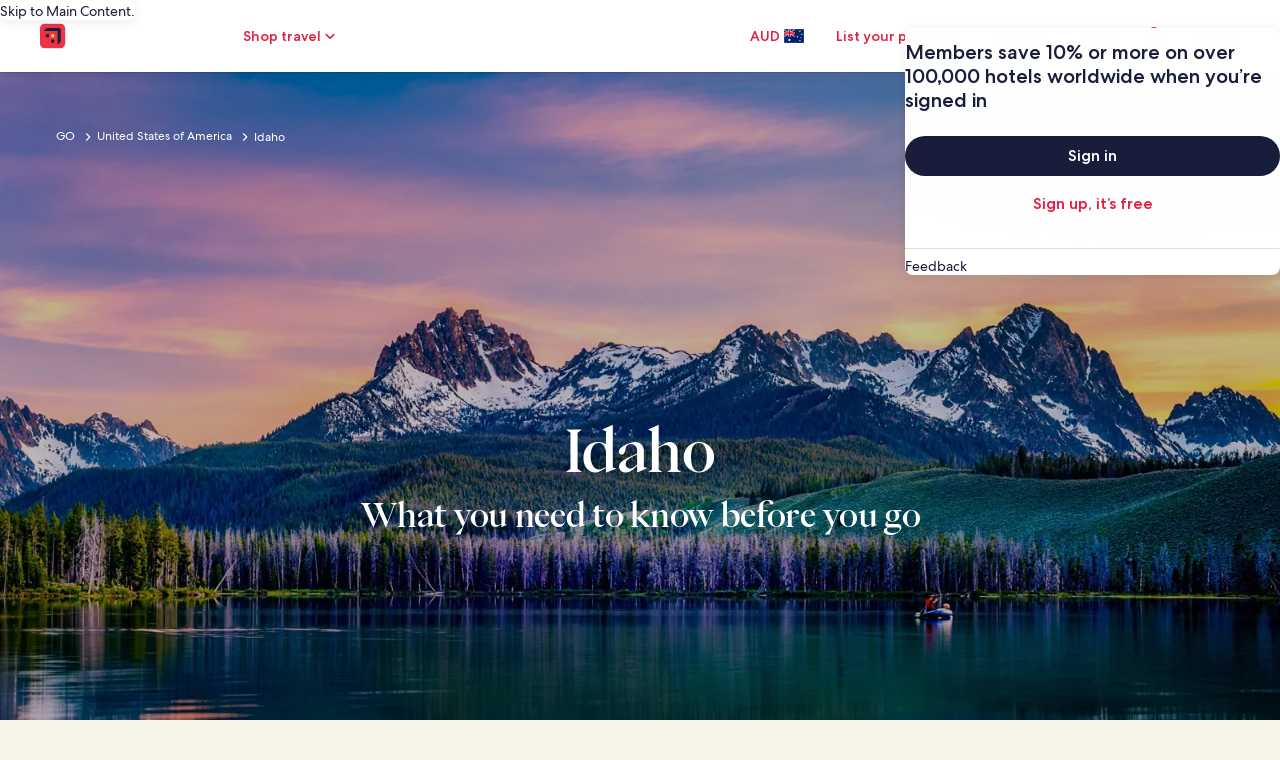

--- FILE ---
content_type: application/javascript
request_url: https://c.travel-assets.com/meso-cp-microsites-5/egds.8b63fe97731e92e92f93.js
body_size: 115907
content:
/*@license For license information please refer to egds.licenses.txt*/
(self.__LOADABLE_LOADED_CHUNKS__=self.__LOADABLE_LOADED_CHUNKS__||[]).push([[6576],{46130:function(e,t,n){n.d(t,{gs:function(){return A}});var a=n(74848),i=n(1192),s=n(68174),r=n(96540),o=n(59187),l=n(6335),c=n(51739),d=n(70684),u=n(62789),h=n(7893),m=n(64675),p=n(36985),f=n(24792),g=n(63215),y=n(8550),b=n(31336),x=n(69266),v=n(74786),k=n.n(v),S=n(31910),D=n(79606),C=n(36479),N=n(33979),E=n(40049),w=n(841),T=n(96102),L=n(75747),j=n(76898);const M=m.classNames.bind(k());var R,I;!function(e){e.START="start",e.END="end",e.NONE="none"}(R||(R={})),function(e){e.DIALOG="dialog",e.MENU="menu"}(I||(I={}));class $ extends r.Component{static defaultProps={daysBookableInAdvance:500,midnightBookingOffset:4,preventAutoFocus:!1,singleMode:!1};constructor(e){super(e);const t=this.setInitialDates(),n=new y.I(t.lastValidDate,e.singleDateSelect);let a;a=e.triggeredSelector?e.triggeredSelector:e.dateFieldProps.showDatePicker?R.START:"",this.startDomRef=e.startDateRef?e.startDateRef:r.createRef(),this.endDomRef=e.endDateRef?e.endDateRef:r.createRef(),this.state={localizedText:{checkInInstructions:()=>e.l10n.formatText("datePicker.fromDateInstructions.a11yLabel"),checkOutInstructions:()=>e.l10n.formatText("datePicker.toDateInstructions.a11yLabel"),dateFieldSelected:()=>e.l10n.formatText("datePicker.selectedDateField.allyLabel"),doneHeader:()=>e.l10n.formatText("datePicker.doneHeader"),clearHeader:()=>e.l10n.formatText("datePicker.clearHeader"),selectEndDate:()=>e.l10n.formatText("datePicker.dateInput.endDate.placeholder"),selectStartDate:()=>e.l10n.formatText("datePicker.dateInput.startDate.placeholder"),clearedDates:()=>e.l10n.formatText("datepicker.cleared.dates")},name:a,selection:n},this.getDatePickerProps=this.getDatePickerProps.bind(this),this.onSubmit=this.onSubmit.bind(this),this.onClearDates=this.onClearDates.bind(this),this.onDismiss=this.onDismiss.bind(this),this.onSelectStartMode=this.onSelectStartMode.bind(this),this.onSelectEndMode=this.onSelectEndMode.bind(this),this.openDatePicker=this.openDatePicker.bind(this),this.selectionClassNames=this.selectionClassNames.bind(this),this.setInitialDates=this.setInitialDates.bind(this),this.updateDatePicker=this.updateDatePicker.bind(this),this.updateViewport=this.updateViewport.bind(this)}UNSAFE_componentWillMount(){this.updateStateWithProps(this.props)}componentDidMount(){const{props:e}=this;e.onMountCB&&e.onMountCB(this.startDomRef,this.endDomRef)}UNSAFE_componentWillReceiveProps(e){const{startDate:t,endDate:n,validStartDate:a}=this.props;e.startDate===t&&e.endDate===n||(this.preselectedStart=e.startDate,this.preselectedEnd=e.endDate),e.validStartDate!==a&&this.setFirstValidDate(e),this.updateStateWithProps(e)}componentDidUpdate(e){const{dateFieldProps:t,daysBookableInAdvance:n}=this.props,{selection:a}=this.state;e.daysBookableInAdvance!==n&&(this.lastValidDate=new Date(this.today.getFullYear(),this.today.getMonth(),this.today.getDate()+n,this.today.getDate()),a.lastValidEndDate=this.lastValidDate),!e.dateFieldProps.showDatePicker&&t.showDatePicker&&(this.isOpenInternallyDriven?this.isOpenInternallyDriven=void 0:this.openDatePicker(R.START,!1))}onSubmit(){const{l10n:e,onSubmitCB:t}=this.props,{name:n,selection:a}=this.state,{start:i,end:s}=a;this.resetLiveAnnounce(),this.updateDatePicker(),this.preselectedEnd=e.formatDate(s,{dateFormat:"iso-date",raw:"yyyy-MM-dd"}),this.preselectedStart=e.formatDate(i,{dateFormat:"iso-date",raw:"yyyy-MM-dd"}),this.focusOnTrigger(n),t&&t(i,s,this.isDialog)}onClearDates(){const{onClearDatesCB:e}=this.props;this.clearDatePicker(),e&&e()}onDismiss(e){const{onDismissCB:t}=this.props,{name:n,selection:a}=this.state;a.start=null,a.end=null,this.updateDatePicker(),this.resetLiveAnnounce(),this.focusOnTrigger(n),t&&t(this.isDialog,e)}onSelectStartMode(e){const{onSelectStartModeCB:t}=this.props,{localizedText:n,selection:a}=this.state;a.setCurrentTrigger("start"),(0,m.liveAnnounce)(n.checkInInstructions(),m.Level.POLITE),t&&t(),e||this.updateDatePicker()}onSelectEndMode(e){const{onSelectEndModeCB:t}=this.props,{localizedText:n,selection:a}=this.state;a.setCurrentTrigger("end"),(0,m.liveAnnounce)(n.checkOutInstructions(),m.Level.POLITE),t&&t(),e||this.updateDatePicker()}getDatePickerProps(){const{analytics:e,buttonText:t,clearButtonText:n,currentPrice:a,dateFieldProps:i,datePickerContent:s,doubleMonths:r,endSelectionPlaceholder:o,firstDayOfWeek:l,footerText:c,holidays:d,l10n:u,onDoneButtonClickCB:h,renderType:m,singleMode:p,startSelectionPlaceholder:f,submitDisabled:g}=this.props,{localizedText:y,selection:b}=this.state,x=b.start,v=b.end,k=f||y.selectStartDate(),S=o||y.selectEndDate(),D=x?u.formatDate(x,{dateFormat:"full",skeleton:"MMMEd"}):k,C=v?u.formatDate(v,{dateFormat:"full",skeleton:"MMMEd"}):S,N=e||{},{closeAnalytics:E,doneAnalytics:w,nextPageAnalytics:T,previousPageAnalytics:L}=N,j=t||y.doneHeader(),M=n||y.clearHeader(),R=this.isSelected(!0)?y.dateFieldSelected():"";return{buttonText:j,clearButtonText:M,closeAnalytics:E,currentPrice:a,datePickerContent:s,doneAnalytics:w,doubleMonths:r,endSelectedMsg:this.isSelected(!1)?y.dateFieldSelected():"",firstDayOfWeek:l,firstValidDate:this.firstValidDate,footerText:c,formattedEndSelection:C,formattedStartSelection:D,holidays:d,labels:{end:i.endLabel,start:i.startLabel},lastValidDate:this.lastValidDate,nextPageAnalytics:T,onDoneButtonClickCB:h,onSelectEndMode:this.onSelectEndMode,onSelectStartMode:this.onSelectStartMode,previousPageAnalytics:L,renderType:m,selection:b,selectionClassNames:this.selectionClassNames,singleMode:p,startSelectedMsg:R,submitDisabled:g,today:this.today,updateDatePicker:this.updateDatePicker}}setFirstValidDate(e){if(this.firstValidDate=this.today,e.validStartDate){try{this.firstValidDate=e.l10n.parseLocalDateString(e.validStartDate,{dateFormat:"iso",raw:"yyyy-MM-dd"})}catch(t){console.error(t)}this.firstValidDate<this.today&&(this.firstValidDate=this.today)}}setInitialDates(){const{cutoffDate:e,daysBookableInAdvance:t,endDate:n,l10n:a,midnightBookingOffset:i,singleMode:s,startDate:r}=this.props;if(this.today=new Date,this.today.setHours(12),this.today.setMinutes(0),this.today.setSeconds(0),this.today.setMilliseconds(0),this.lastValidDate=new Date(this.today.getFullYear(),this.today.getMonth(),this.today.getDate()+t),e)try{this.lastValidDate=a.parseLocalDateString(e,{dateFormat:"iso",raw:"yyyy-MM-dd"})}catch(o){console.error(o)}if(this.setFirstValidDate(this.props),this.tomorrow=new Date,this.tomorrow.setDate(this.firstValidDate.getDate()+1),i){(new Date).getHours()<i&&this.today.setDate(this.today.getDate()-1)}return n&&!s&&(this.preselectedEnd=n),r&&(this.preselectedStart=r),{firstValidDate:this.firstValidDate,lastValidDate:this.lastValidDate}}today;tomorrow;preselectedEnd;preselectedStart;startDomRef;endDomRef;lastValidDate;firstValidDate;isDialog;isOpenInternallyDriven;updateViewport(e){this.isDialog=e}updateStateWithProps(e){const{l10n:t,singleMode:n,triggeredSelector:a}=e,{selection:i}=this.state;if(this.preselectedStart){let e=this.firstValidDate;try{e=t.parseLocalDateString(this.preselectedStart,{dateFormat:"iso",raw:"yyyy-MM-dd"})}catch(s){console.error(s)}e.setHours(12),e>=this.firstValidDate?i.start=e:(this.clearDatePicker(),this.preselectedStart=null,this.preselectedEnd=null)}if(this.preselectedEnd){let e=this.tomorrow;try{e=t.parseLocalDateString(this.preselectedEnd,{dateFormat:"iso",raw:"yyyy-MM-dd"})}catch(s){console.error(s)}e.setHours(12),i.end=e}this.preselectedStart||this.preselectedEnd||(i.start=null,i.end=null),n&&delete i.end,a&&i.setCurrentTrigger(a)}resetLiveAnnounce(){(0,m.liveAnnounce)("",m.Level.POLITE)}openDatePicker(e,t=!0){const{props:n}=this;this.isOpenInternallyDriven=t,"start"===e?this.onSelectStartMode(!0):this.onSelectEndMode(!0),this.setState({name:e}),n.onOpenCB&&n.onOpenCB(e,this.isDialog)}isSelected(e){const{selection:t}=this.state;return e&&t.isSelectingStart||!e&&t.isSelectingEnd||e&&!t.isSelectingStart&&!t.isSelectingEnd}selectionClassNames(e){return M("uitk-date-picker-top-bar-selection",{selected:this.isSelected(e)})}createCustomEvent(e,t){const n=new CustomEvent("change"),a=document.createElement("input");a.value=e,a.addEventListener("change",e=>{t(e)}),a.dispatchEvent(n)}updateDatePicker(){const{localizedText:e,selection:t}=this.state,{onStartDateResultSelection:n,onEndDateResultSelection:a}=this.props;n&&this.createCustomEvent(t.start,n),a&&this.createCustomEvent(t.end,a),this.setState({localizedText:e,selection:t})}clearDatePicker(){const{localizedText:e,selection:t}=this.state;t.start=null,t.end=null,(0,m.liveAnnounce)(e.clearedDates()),this.updateDatePicker()}focusOnTrigger(e){const t="start"===e?this.startDomRef:this.endDomRef;(0,m.isElementVisible)(t.current)&&t?.current?.focus()}render(){const{dialogWrapper:e,dateFieldProps:t,doubleMonths:n,onChangeEndDateCB:i,onChangeMonthCB:s,onChangeStartDateCB:r,onScrollHandler:o,preventAutoFocus:l,singleMode:c,triggeredSelector:d,useClearDates:u,useSingleTrigger:h}=this.props,{name:m,selection:p}=this.state,{dateFieldWrapperClasses:f,dateFormat:g,endAnalytics:y,endId:b,endInvalid:x,endLabel:v,endName:k,endPlaceholder:S,mediumDateFormatProp:D,onChange:C,useCustomTrigger:N,routerLinkWrapper:E,showDatePicker:w,space:T,stacked:L,startAnalytics:j,startId:I,startInvalid:$,startLabel:A,startName:P,startPlaceholder:O}=t;let F,_;_=e||(e=>(0,a.jsx)("div",{id:"date-picker",className:M("uitk-dialog-layer","uitk-dialog-layer-responsive"),children:e}));const B={dateFieldWrapperClasses:f,dateFormat:g,dialogWrapper:_,mediumDateFormatProp:D,onChange:C,onChangeEndDate:i,onChangeMonth:s,onChangeStartDate:r,onClearDates:this.onClearDates,onDismiss:this.onDismiss,onScrollHandler:o,onSubmit:this.onSubmit,openDatePicker:this.openDatePicker,preventAutoFocus:l,routerLinkWrapper:E,showDatePicker:w,singleMode:c,space:T,stacked:L,triggeredField:d||m,useCustomTrigger:N,useClearDates:u,useSingleTrigger:h},z={datePickerProps:this.getDatePickerProps(),endProps:F,startProps:{analytics:j,dateType:R.START,domRef:this.startDomRef,doubleMonths:n,id:I,invalid:$,label:A,name:P||"startDate",placeholder:O,value:p.start},updateViewport:this.updateViewport,...B};return c||(F={analytics:y,dateType:R.END,domRef:this.endDomRef,doubleMonths:n,id:b,invalid:x,label:v,name:k||"endDate",placeholder:S,value:p.end},z.endProps=F),(0,a.jsx)(J,{...z})}}const A=e=>{const t=(0,i.useLocalization)();return(0,a.jsx)($,{l10n:t,...e})};A.displayName="DatePickerFooterAdditionalText";const P=m.classNames.bind(k());class O extends r.Component{static displayName="DatePickerFooterAdditionalTextMenuView";elementRef;constructor(e){super(e),this.elementRef=r.createRef(),this.state={localizedText:{cancelButton:()=>e.l10n.formatText("datePicker.cancelButton.a11yLabel"),datePickerOpened:()=>e.l10n.formatText("datePicker.datePickerOpened.liveAnnounce"),doneButtonFare:(t,n,a,i)=>t<=1?e.l10n.formatText("datePicker.doneButtonFareWithSummary.single.a11yLabel",a,n):e.l10n.formatText("datePicker.doneButtonFareWithSummary.multiple.a11yLabel",a,i,n),clearInstructions:()=>e.l10n.formatText("datePicker.clearInstructions.a11yLabel"),doneInstructions:()=>e.l10n.formatText("datePicker.doneInstructions.a11yLabel"),hiddenDoneButton:(t,n,a)=>t<=1?e.l10n.formatText("datePicker.doneButtonWithSummary.single.a11yLabel",n):e.l10n.formatText("datePicker.doneButtonWithSummary.multiple.a11yLabel",n,a)}},this.onClickTopStart=this.onClickTopStart.bind(this),this.onClickTopEnd=this.onClickTopEnd.bind(this),this.onSubmitDates=this.onSubmitDates.bind(this),this.onChangeMonth=this.onChangeMonth.bind(this),this.onChangeStartDate=this.onChangeStartDate.bind(this),this.onChangeEndDate=this.onChangeEndDate.bind(this),this.focusOnElement=this.focusOnElement.bind(this),this.hiddenDoneButton=this.hiddenDoneButton.bind(this)}componentDidMount(){const{formattedStartSelection:e,labels:t,preventAutoFocus:n,startSelectedMsg:a}=this.props,{localizedText:i}=this.state;if(this.elementRef&&this.elementRef.current){const e=this.elementRef.current.getElementsByTagName("button")[0];n||this.focusOnElement(e)}const s=i.datePickerOpened();(0,m.liveAnnounce)(`${s}, \n      ${e} ${t.start} ${a}`)}shouldComponentUpdate(e){const{selection:t}=this.props;return e&&e.holidays&&e.holidays.length>0&&t.configureHolidays(e.holidays),!0}onClickTopStart(){const{onSelectStartMode:e}=this.props;e()}onClickTopEnd(){const{onSelectEndMode:e}=this.props;e()}onSubmitDates(){const{onSubmit:e,onDoneButtonClickCB:t}=this.props;if(t){const{selection:e}=this.props,{start:n,end:a}=e;t(n,a)}else e()}onChangeMonth(e){const{onChangeMonth:t}=this.props;t&&t(e,!1)}onChangeStartDate(e){const{onChangeStartDate:t}=this.props;t&&t(e,!1)}onChangeEndDate(e){const{onChangeEndDate:t}=this.props;t&&t(e,!1)}focusOnElement(e){(0,m.isElementVisible)(e)&&e.focus()}hiddenDoneButton(){const{formattedStartSelection:e,formattedEndSelection:t,selection:n}=this.props,{localizedText:i}=this.state,s=n.numberOfNights,r=i.hiddenDoneButton(s,e,t);return(0,a.jsx)("button",{type:"button",className:P("is-visually-hidden"),onClick:this.onSubmitDates,children:r})}render(){const{buttonText:e,clearButtonText:t,currentPrice:n,datePickerContent:i,doneAnalytics:s,doubleMonths:r,endSelectedMsg:o,firstDayOfWeek:l,firstValidDate:c,footerText:d,formattedEndSelection:m,formattedStartSelection:p,holidays:f,labels:g,lastValidDate:y,nextPageAnalytics:v,onClearDates:k,previousPageAnalytics:C,selection:w,selectionClassNames:T,singleMode:L,startSelectedMsg:j,submitDisabled:M,updateDatePicker:R,useClearDates:I}=this.props,{localizedText:$}=this.state,A=r?2:1,O=L?w.start:w.start&&w.end;return(0,a.jsxs)("div",{className:P("uitk-date-picker","date-picker-menu"),ref:this.elementRef,children:[(0,a.jsxs)(u.X,{alignItems:"center",className:P("uitk-date-picker-selection-bar","uitk-date-picker-selection-bar-top"),tag:"section",children:[(0,a.jsx)(h.C,{children:(0,a.jsx)(b.U,{cssClassNames:T(!0),isDialog:!1,onClick:this.onClickTopStart,selectionDate:p,selectionDateMsg:`${g.start} ${j}`,selection:w.start,singleMode:L})}),!L&&(0,a.jsx)(h.C,{className:P("uitk-date-picker-selection-icon"),children:(0,a.jsx)(N.LD,{name:"arrow_forward",size:N.So.SMALL})}),!L&&(0,a.jsx)(h.C,{children:(0,a.jsx)(b.U,{cssClassNames:T(!1),isDialog:!1,onClick:this.onClickTopEnd,selectionDate:m,selectionDateMsg:`${g.end} ${o}`,selection:w.end})}),this.hiddenDoneButton()]}),(0,a.jsx)(x.u,{buttonText:e,datePickerContent:i,firstMonth:w.start||c,monthsToRender:A,isDialog:!1,selection:w,selectionStart:w.start,selectionEnd:w.end,startDate:c,endDate:y,updateDatePicker:R,firstDayOfWeek:l,singleMode:L,nextPageAnalytics:v,previousPageAnalytics:C,holidays:f,onChangeMonth:this.onChangeMonth,onChangeStartDate:this.onChangeStartDate,onChangeEndDate:this.onChangeEndDate}),(0,a.jsxs)(u.X,{className:P("uitk-date-picker-menu-footer"),children:[!n&&(d||w.holidaysConfigured&&""!==w.holidaysName)&&[(0,a.jsx)(h.C,{className:P("uitk-date-picker-footer-text"),children:(0,a.jsxs)("div",{children:[w.holidaysConfigured&&""!==w.holidaysName&&(0,a.jsx)("p",{children:w.holidaysName},"holiday"),d&&(0,a.jsx)("p",{children:d},"legal")]})},"0")],d&&n&&(0,a.jsx)(h.C,{children:(0,a.jsxs)("div",{children:[n&&(0,a.jsx)("p",{className:P("uitk-date-picker-footer-text-current-price"),children:n}),d&&(0,a.jsx)("p",{className:P("uitk-date-picker-footer-text-price-summary"),children:d},"legal")]})},"1"),(0,a.jsx)(h.C,{className:P("dialog-done"),shrink:0,children:(0,a.jsxs)("div",{children:[I&&(0,a.jsx)(E.N,{margin:{inline:"three"},children:(0,a.jsx)(S.q,{"aria-label":$.clearInstructions(),disabled:!O,onClick:k,"data-stid":"clear-date-picker",children:t})}),(0,a.jsx)(D.y,{"aria-label":$.doneInstructions(),analytics:s,onClick:this.onSubmitDates,"data-stid":"apply-date-picker",disabled:M,children:e})]})})]})]})}}const F=e=>{const t=(0,i.useLocalization)();return(0,a.jsx)(O,{l10n:t,...e})};F.displayName="DatePickerFooterAdditionalTextMenuView";const _=m.classNames.bind(k());class B extends r.Component{static displayName="DatePickerFooterAdditionalTextDialogView";constructor(e){super(e),this.doneButtonRef=r.createRef(),this.state={localizedText:{cancelButton:()=>e.l10n.formatText("datePicker.cancelButton.a11yLabel"),datePickerOpened:()=>e.l10n.formatText("datePicker.datePickerOpened.liveAnnounce"),doneButtonFare:(t,n,a,i)=>t<=1?e.l10n.formatText("datePicker.doneButtonFareWithSummary.single.a11yLabel",a,n):e.l10n.formatText("datePicker.doneButtonFareWithSummary.multiple.a11yLabel",a,i,n),clearInstructions:()=>e.l10n.formatText("datePicker.clearInstructions.a11yLabel"),doneInstructions:()=>e.l10n.formatText("datePicker.doneInstructions.a11yLabel"),hiddenDoneButton:(t,n,a)=>t<=1?e.l10n.formatText("datePicker.doneButtonWithSummary.single.a11yLabel",n):e.l10n.formatText("datePicker.doneButtonWithSummary.multiple.a11yLabel",n,a),nightSummary:t=>e.l10n.formatText("datePicker.nightSummary",t)||(t<=1?e.l10n.formatText("datePicker.nightSummary.single",t):e.l10n.formatText("datePicker.nightSummary.multiple",t)),skipToButton:t=>e.l10n.formatText("datePicker.skipToButton",t)},selection:e.selection},this.onClickTopStart=this.onClickTopStart.bind(this),this.onClickTopEnd=this.onClickTopEnd.bind(this),this.onSubmitClick=this.onSubmitClick.bind(this),this.onDismissClick=this.onDismissClick.bind(this),this.onSelectDate=this.onSelectDate.bind(this),this.internallyUpdateDatePicker=this.internallyUpdateDatePicker.bind(this),this.onChangeStartDate=this.onChangeStartDate.bind(this),this.onChangeEndDate=this.onChangeEndDate.bind(this),this.hiddenDoneButton=this.hiddenDoneButton.bind(this),this.skipToDoneButton=this.skipToDoneButton.bind(this)}componentDidMount(){const{localizedText:e}=this.state;(0,m.liveAnnounce)(e.datePickerOpened(),m.Level.ASSERTIVE)}shouldComponentUpdate(e){if(e&&e.holidays&&e.holidays.length>0){const{selection:t}=this.props;t.configureHolidays(e.holidays)}return!0}onClickTopStart(){const{onSelectStartMode:e}=this.props;e(),this.internallyUpdateDatePicker()}onClickTopEnd(){const{onSelectEndMode:e}=this.props;e(),this.internallyUpdateDatePicker()}onSubmitClick(){const{onSubmit:e,onDoneButtonClickCB:t}=this.props;if(t){const{selection:e}=this.props,{start:n,end:a}=e;t(n,a)}else e()}onDismissClick(){const{onDismiss:e}=this.props;e()}onChangeStartDate(e){const{onChangeStartDate:t}=this.props;t&&t(e,!0)}onChangeEndDate(e){const{onChangeEndDate:t}=this.props;t&&t(e,!1)}onSelectDate(){this.internallyUpdateDatePicker()}doneButtonRef;buttonText;internallyUpdateDatePicker(){this.setState(this.state)}skipToDoneButton(){const{localizedText:e}=this.state;return(0,a.jsx)("button",{type:"button",className:_("is-visually-hidden","uitk-date-picker-skip-to-done"),onClick:()=>{this.doneButtonRef&&this.doneButtonRef.current&&this.doneButtonRef.current.focus()},children:e.skipToButton(this.buttonText)})}hiddenDoneButton(){const{formattedStartSelection:e,formattedEndSelection:t,selection:n}=this.props,{localizedText:i}=this.state,s=n.numberOfNights,r=e,o=t,l=i.hiddenDoneButton(s,r,o);return(0,a.jsx)("button",{type:"button",className:_("is-visually-hidden"),onClick:this.onSubmitClick,children:l})}uid=Math.random().toString(36).substring(7);renderApplyButton(e,t){const{localizedText:n}=this.state,{submitDisabled:i}=this.props;return(0,a.jsx)(D.y,{analytics:e,"data-stid":"apply-date-picker",disabled:i,domRef:this.doneButtonRef,onClick:this.onSubmitClick,size:C.V.LARGE,"aria-label":n.doneInstructions(),className:_("dialog-done-additional"),children:t})}render(){const{buttonText:e,clearButtonText:t,currentPrice:n,footerText:i,closeAnalytics:s,datePickerContent:r,doneAnalytics:o,endSelectedMsg:l,firstDayOfWeek:c,formattedStartSelection:d,lastValidDate:m,onScrollHandler:p,selectionClassNames:f,startSelectedMsg:g,singleMode:y,updateDatePicker:v,labels:k,l10n:S,holidays:D,firstValidDate:C,useClearDates:E,onClearDates:M}=this.props;this.buttonText=e;const{selection:R}=this.state,I=R.start,$=R.end,A=y?I:I&&$,P=I?S.formatDate(I,{dateFormat:"full",skeleton:"MMMEd"}):d,O=$?S.formatDate($,{dateFormat:"full",skeleton:"MMMEd"}):S.formatText("datePicker.dateInput.endDate.placeholder"),{localizedText:F}=this.state,B=!(!R.holidaysConfigured||""===R.holidaysName),z=!(i||R.holidaysConfigured),G=_({"uitk-calendar-scrim":z}),V=`clear-date-picker-${this.uid}`;return R.holidaysName||(R.holidaysName=[]),(0,a.jsxs)(u.X,{direction:"column",className:_("uitk-date-picker","date-picker-dialog"),children:[(0,a.jsx)(h.C,{children:(0,a.jsx)(L.p,{className:_("uitk-date-picker-toolbar"),navigationContent:{navIconLabel:F.cancelButton(),onClick:this.onDismissClick,onClickAnalytics:s},...E&&{toolbarActionContent:(0,a.jsx)(j.p,{"aria-label":F.clearInstructions(),buttonId:V,disabled:!A,onClick:M,children:t})},children:(0,a.jsxs)(u.X,{alignItems:"center",className:_("uitk-date-picker-selection-bar","uitk-date-picker-selection-bar-top"),tag:"section",children:[(0,a.jsx)(h.C,{children:(0,a.jsx)(b.U,{cssClassNames:f(!0),isDialog:!0,onClick:this.onClickTopStart,selectionDate:P,selectionDateMsg:`${k.start} ${g}`,selection:R.start,singleMode:y})}),!y&&(0,a.jsxs)(a.Fragment,{children:[(0,a.jsx)(h.C,{className:_("uitk-date-picker-selection-icon"),children:(0,a.jsx)(N.LD,{name:"arrow_forward",size:N.So.SMALL})}),(0,a.jsx)(h.C,{children:(0,a.jsx)(b.U,{cssClassNames:f(!1),isDialog:!0,onClick:this.onClickTopEnd,selectionDate:O,selectionDateMsg:`${k.end} ${l}`,selection:R.end})})]}),this.hiddenDoneButton()]})})}),(0,a.jsx)(h.C,{children:(0,a.jsx)(x.u,{buttonText:e,className:G,firstMonth:C,skipToDoneButton:this.skipToDoneButton,datePickerContent:r,isDialog:!0,selection:R,selectionStart:R.start,selectionEnd:R.end,startDate:C,endDate:m,updateDatePicker:v,firstDayOfWeek:c,onSelectDate:this.onSelectDate,singleMode:y,holidays:D,onChangeStartDate:this.onChangeStartDate,onChangeEndDate:this.onChangeEndDate,onScrollHandler:p})}),(0,a.jsxs)(h.C,{children:[z&&(0,a.jsx)(w.O,{type:T.Q.BUTTON,className:_("uitk-date-picker-footer"),children:this.renderApplyButton(o,e)}),!z&&(0,a.jsxs)("div",{className:_("uitk-date-picker-footer-opaque-additional"),children:[B&&(0,a.jsx)("div",{className:_("uitk-date-picker-footer-text"),children:(0,a.jsx)("p",{children:R.holidaysName})}),!n&&i&&(0,a.jsx)("p",{className:_("uitk-date-picker-footer-text",{"uitk-date-picker-footer-text-center":!B}),children:i}),i&&n&&(0,a.jsx)(h.C,{className:_("uitk-date-picker-footer-summary"),children:(0,a.jsxs)("div",{children:[n&&(0,a.jsx)("p",{className:_("uitk-date-picker-footer-text-current-price"),children:n}),i&&(0,a.jsx)("p",{className:_("uitk-date-picker-footer-text-price-summary"),children:i},"legal")]})},"1"),this.renderApplyButton(o,e)]})]})]})}}const z=e=>{const t=(0,i.useLocalization)();return(0,a.jsx)(B,{l10n:t,...e})};z.displayName="DatePickerFooterAdditionalTextDialogView";const G=m.classNames.bind(k());var V;!function(e){e.YMD="yyyy-MM-dd"}(V||(V={}));const U=e=>({...e.datePickerProps,onChangeEndDate:e.onChangeEndDate,onChangeMonth:e.onChangeMonth,onChangeStartDate:e.onChangeStartDate,onClearDates:e.onClearDates,onDismiss:e.onDismiss,onScrollHandler:e.onScrollHandler,onSubmit:e.onSubmit,preventAutoFocus:e.preventAutoFocus,singleMode:e.singleMode&&!e.useSingleTrigger,useClearDates:e.useClearDates,useSingleTrigger:e.useSingleTrigger}),H=(e,t,n,i)=>{const s={dateFormat:"medium",skeleton:i??"MMMd"},r={dateFormat:"iso-date",raw:n},{value:o,placeholder:l}=t;return{value:e.formatDate(o,r),formattedBtnText:o?e.formatDate(o,s):l,accessibleFormattedText:o?e.formatDate(o,s):l,label:(0,a.jsx)("span",{"aria-hidden":"true",children:t.label})}},W=e=>{const{updateViewport:t}=e;(0,r.useEffect)(()=>{t&&t(!0)},[]);const n=U(e);return(0,a.jsx)(o.Z,{dialogShow:!0,animation:l.m.SLIDEUP,children:(0,a.jsx)(z,{...n})})},Y=e=>{const{updateViewport:t}=e;(0,r.useEffect)(()=>{t&&t(!1)},[]);const n=U(e);return(0,a.jsx)(F,{...n})};W.displayName="CustomTriggerDialog";const q=e=>{const{dateFormat:t,endProps:n,l10n:i,mediumDateFormatProp:s,onChange:o,routerLinkWrapper:l,openDatePicker:u}=e,[h,m]=(0,r.useState)(!1);if((0,r.useEffect)(()=>{m(!0)},[]),!n)return null;const{value:p,accessibleFormattedText:f,formattedBtnText:g,label:y}=H(i,n,t,s),b=`${n.label} ${f}`,x=G({"is-hidden":h});return(0,a.jsx)(c.V,{id:n.id,name:n.name,className:x,label:y,placeholder:n.placeholder,value:p,onChange:o,"data-stid":"input-date",icon:"today",invalid:n.invalid,children:h&&l&&l((0,a.jsx)(d.Y,{"aria-label":b,className:G("uitk-form-field-trigger"),domRef:n.domRef,"data-name":n.name,id:`${n.id}-btn`,"data-stid":"open-date-picker",type:"button",onClick:()=>{u(n.dateType)},analytics:n.analytics,children:g}))})};q.displayName="DialogEndDateField";const K=e=>{const{updateViewport:t}=e,[n,i]=(0,r.useState)(!1);(0,r.useEffect)(()=>{i(!0),t&&t(!0)},[]);const{dateFieldWrapperClasses:s,dateFormat:m,dialogWrapper:p,l10n:f,mediumDateFormatProp:g,onChange:y,routerLinkWrapper:b,showDatePicker:x,singleMode:v,space:k,stacked:S,startProps:D,endProps:C,triggeredField:N,useSingleTrigger:E,openDatePicker:w}=e,{value:T,formattedBtnText:L,accessibleFormattedText:j,label:M}=H(f,D,m,g);let R=T,I=L,$=`${D.label}`;if(j&&($+=` ${j}`),E&&C){const{value:e,formattedBtnText:t,accessibleFormattedText:n}=H(f,C,m,g);e&&(R+=` - ${e}`),t&&(I+=` - ${t}`),n&&($=`${D.label} ${f.formatText("datepicker.buttonLabel.endAccessibleFormattedText",j,n)}`)}const A=S&&!v&&!E,P=G({"uitk-date-field-wrapper":!A}),O=A?"column":"row",F=G("egds-team-date-picker-with-footer-additional-text",{[`${s}`]:s},"uitk-date-fields-wrapper"),_=U(e),B=G({"is-hidden":n});return(0,a.jsx)(h.C,{className:F,grow:1,children:(0,a.jsxs)(u.X,{className:G("uitk-date-fields"),direction:O,space:k,children:[x&&N&&p((0,a.jsx)(o.Z,{dialogShow:!0,animation:l.m.SLIDEUP,children:(0,a.jsx)(z,{..._})}),N),(0,a.jsx)(h.C,{className:P,grow:1,minWidth:"zero",maxWidth:v||E||S?void 0:"half_width",children:(0,a.jsx)("div",{children:(0,a.jsx)(c.V,{id:D.id,name:D.name,className:B,label:M,placeholder:D.placeholder,value:R,onChange:y,"data-stid":"input-date",icon:"today",invalid:D.invalid,children:n&&b&&b((0,a.jsx)(d.Y,{"aria-label":$,className:G("uitk-form-field-trigger"),domRef:D.domRef,"data-name":D.name,id:`${D.id}-btn`,"data-stid":"open-date-picker",type:"button",onClick:()=>{w(D.dateType)},analytics:D.analytics,children:I}))})})}),!v&&!E&&(0,a.jsx)(h.C,{className:P,grow:1,minWidth:"zero",maxWidth:S?void 0:"half_width",children:(0,a.jsx)("div",{children:(0,a.jsx)(q,{...e})})})]})})};K.displayName="DialogDateFields";const X=e=>{const{dateFormat:t,mediumDateFormatProp:n,endProps:i,l10n:s,onChange:o,onSubmit:l,showDatePicker:u,triggeredField:h,openDatePicker:m}=e,[y,b]=(0,r.useState)(!1);if((0,r.useEffect)(()=>{b(!0)},[]),!i)return null;const{value:x,formattedBtnText:v,accessibleFormattedText:k,label:S}=H(s,i,t,n),D=`${i.label} ${k}`,C=y&&u,N=G("uitk-date-picker-menu-container",{"uitk-date-picker-menu-container-single":!i.doubleMonths,"uitk-date-picker-menu-container-double":i.doubleMonths}),E=U(e),w=G({"is-hidden":y});return(0,a.jsxs)(p.p,{isOpen:C,className:G("uitk-date-picker-menu"),onDismiss:l,children:[(0,a.jsx)(f.N,{children:(0,a.jsx)(c.V,{className:w,id:i.id,name:i.name,label:S,placeholder:i.placeholder,value:x,onChange:o,"data-stid":"input-date",icon:"today",invalid:i.invalid,children:y&&(0,a.jsx)(d.Y,{"aria-label":D,className:G("uitk-form-field-trigger"),domRef:i.domRef,"data-name":i.name,id:`${i.id}-btn`,"data-stid":"open-date-picker",type:"button",onClick:()=>{m(i.dateType)},analytics:i.analytics,children:v})})}),u&&"end"===h&&(0,a.jsx)(g.K,{position:g.C.LEFT,className:N,autoPosition:!0,children:(0,a.jsx)(F,{...E})})]})};X.displayName="MenuEndDateField";const Q=e=>{const{updateViewport:t,openDatePicker:n}=e,[i,s]=(0,r.useState)(!1);(0,r.useEffect)(()=>{s(!0),t&&t(!1)},[]);const{dateFieldWrapperClasses:o,dateFormat:l,l10n:m,mediumDateFormatProp:y,onChange:b,onSubmit:x,showDatePicker:v,singleMode:k,space:S,stacked:D,startProps:C,endProps:N,triggeredField:E,useSingleTrigger:w}=e,{value:T,formattedBtnText:L,accessibleFormattedText:j,label:M}=H(m,C,l,y);let R=T,I=L,$=`${C.label}`;if(j&&($+=` ${j}`),w&&N){const{value:e,formattedBtnText:t,accessibleFormattedText:n}=H(m,N,l,y);e&&(R+=` - ${e}`),t&&(I+=` - ${t}`),n&&($=`${C.label} ${m.formatText("datepicker.buttonLabel.endAccessibleFormattedText",j,n)}`)}const A=v,P=G("uitk-date-picker-menu-container",{"uitk-date-picker-menu-container-single":!C.doubleMonths,"uitk-date-picker-menu-container-double":C.doubleMonths}),O=U(e),_=D&&!k&&!w,B=G({"uitk-date-field-wrapper":!_}),z=_?"column":"row",V=G("egds-team-date-picker-with-footer-additional-text",{[`${o}`]:o},"uitk-date-fields-wrapper"),W=G({"is-hidden":i});return(0,a.jsx)(h.C,{className:V,grow:1,children:(0,a.jsxs)(u.X,{className:G("uitk-date-fields"),space:S,direction:z,children:[(0,a.jsx)(h.C,{className:B,grow:1,minWidth:"zero",maxWidth:k||w||D?void 0:"half_width",children:(0,a.jsx)("div",{children:(0,a.jsxs)(p.p,{isOpen:A,className:G("uitk-date-picker-menu"),onDismiss:x,children:[(0,a.jsx)(f.N,{children:(0,a.jsx)(c.V,{className:W,id:C.id,name:C.name,label:M,placeholder:C.placeholder,value:R,onChange:b,"data-stid":"input-date",icon:"today",invalid:C.invalid,children:i&&(0,a.jsx)(d.Y,{"aria-label":$,className:G("uitk-form-field-trigger"),domRef:C.domRef,"data-name":C.name,id:`${C.id}-btn`,"data-stid":"open-date-picker",type:"button",onClick:()=>{n(C.dateType)},analytics:C.analytics,children:I})})}),v&&"start"===E&&(0,a.jsx)(g.K,{position:g.C.LEFT,className:P,autoPosition:!0,children:(0,a.jsx)(F,{...O})})]})})}),!k&&!w&&(0,a.jsx)(h.C,{className:B,grow:1,minWidth:"zero",maxWidth:D?void 0:"half_width",children:(0,a.jsx)("div",{children:(0,a.jsx)(X,{...e})})})]})})};Q.displayName="MenuDateFields";class Z extends r.Component{static displayName="UitkDateField";static defaultProps={dateFormat:V.YMD,space:"three",triggeredField:"start"};render(){const{useCustomTrigger:e,datePickerProps:t}=this.props;if(e)switch(t.renderType){case I.DIALOG:return(0,a.jsx)(W,{...this.props});case I.MENU:return(0,a.jsx)(Y,{...this.props});default:return(0,a.jsxs)(s.LM,{children:[(0,a.jsx)(s.NP,{children:(0,a.jsx)(W,{...this.props})}),(0,a.jsx)(s.zQ,{children:(0,a.jsx)(Y,{...this.props})})]})}switch(t.renderType){case I.DIALOG:return(0,a.jsx)(K,{...this.props});case I.MENU:return(0,a.jsx)(Q,{...this.props});default:return(0,a.jsxs)(s.LM,{children:[(0,a.jsx)(s.NP,{children:(0,a.jsx)(K,{...this.props})}),(0,a.jsx)(s.zQ,{children:(0,a.jsx)(Q,{...this.props})})]})}}}const J=e=>{const t=(0,i.useLocalization)();return(0,a.jsx)(Z,{l10n:t,...e})};J.displayName="EGDSDateField"},18356:function(e,t,n){n.d(t,{D:function(){return c}});var a=n(96540),i=n(64675),s=n(73048),r=n.n(s);const o=i.classNames.bind(r());var l;!function(e){e.EXTRA_SMALL="xsmall",e.SMALL="small",e.MEDIUM="medium",e.LARGE="large",e.XLARGE="xlarge"}(l||(l={}));const c=e=>{const t="animated-icon",{name:n,className:s,description:r,size:c=l.MEDIUM,title:d}=e,u={ref:e=>{},className:o(t,s,{[`${t}-${c}`]:(0,i.validatePropType)(c,l)&&c!==l.MEDIUM}),...{"aria-describedby":r?"$-description":void 0,"aria-hidden":!d&&!r||void 0,"aria-label":d||void 0,role:d||r?"img":void 0},viewBox:"0 0 24 24",xmlns:"http://www.w3.org/2000/svg",xmlnsXlink:"http://www.w3.org/1999/xlink"},h=(e=>{switch(e){case"download":return'\n<svg xmlns="http://www.w3.org/2000/svg" viewBox="0 0 24 24"><path d="M11.5 3a.5.5 0 0 0-.5.5v8.086l-3.5-3.5c-.178-.178-.5-.051-.5.207v1.914a.5.5 0 0 0 .146.354l4.147 4.146a1 1 0 0 0 1.414 0l4.147-4.146a.5.5 0 0 0 .146-.354V8.293c0-.258-.322-.385-.5-.207l-3.5 3.5V3.5a.5.5 0 0 0-.5-.5h-1z"/><path d="M3.5 14a.5.5 0 0 0-.5.5V17a3 3 0 0 0 3 3h12a3 3 0 0 0 3-3v-2.5a.5.5 0 0 0-.5-.5h-1a.5.5 0 0 0-.5.5V17a1 1 0 0 1-1 1H6a1 1 0 0 1-1-1v-2.5a.5.5 0 0 0-.5-.5h-1z"/></svg>\n';case"open_in_new":return'\n<svg xmlns="http://www.w3.org/2000/svg" viewBox="0 0 24 24"><path d="M10.573 3H6a3 3 0 0 0-3 3v12a3 3 0 0 0 3 3h12a3 3 0 0 0 3-3v-4.573c0-.156-.194-.233-.302-.125l-1.552 1.552a.5.5 0 0 0-.146.353V18a1 1 0 0 1-1 1H6a1 1 0 0 1-1-1V6a1 1 0 0 1 1-1h2.793a.5.5 0 0 0 .353-.146l1.552-1.552c.108-.108.03-.302-.125-.302z"/><path d="M17.586 5h-4.982a.25.25 0 0 1-.177-.427l1.427-1.427A.5.5 0 0 1 14.207 3H20a1 1 0 0 1 1 1v5.793a.5.5 0 0 1-.146.353l-1.427 1.427a.25.25 0 0 1-.427-.177V6.414l-6.44 6.44a.5.5 0 0 1-.706 0l-.708-.708a.5.5 0 0 1 0-.707L17.586 5z"/></svg>\n';case"download_animated":return'\n<svg aria-hidden="true" viewBox="0 0 24 24" xmlns="http://www.w3.org/2000/svg" xmlns:xlink="http://www.w3.org/1999/xlink">\n    <path d="M3.5 14C3.22386 14 3 14.2239 3 14.5V17C3 18.6569 4.34315 20 6 20H18C19.6569 20 21 18.6569 21 17V14.5C21 14.2239 20.7761 14 20.5 14H19.5C19.2239 14 19 14.2239 19 14.5V17C19 17.5523 18.5523 18 18 18H6C5.44772 18 5 17.5523 5 17V14.5C5 14.2239 4.77614 14 4.5 14H3.5Z" />\n    <path class="animated-icon-slide-down" d="M11.5 3C11.2239 3 11 3.22386 11 3.5V11.5858L7.50002 8.08579C7.44515 8.03125 7.3703 8 7.29291 8C7.13114 8 7 8.13114 7 8.29291V10.2071C7 10.3397 7.05268 10.4669 7.14645 10.5606L8.18306 11.5973L9.21967 12.6339L11.2929 14.7071C11.6834 15.0976 12.3166 15.0976 12.7071 14.7071L14.7803 12.6339L15.8169 11.5973L16.8536 10.5606C16.9473 10.4669 17 10.3397 17 10.2071V8.29291C17 8.13114 16.8689 8 16.7071 8C16.6294 8 16.5549 8.03086 16.5 8.08579L13 11.5858V3.5C13 3.22386 12.7761 3 12.5 3H11.5Z" />    <path class="download-icon"="M11.5 3C11.2239 3 11 3.22386 11 3.5V11.5858L7.50002 8.08579C7.44515 8.03125 7.3703 8 7.29291 8C7.13114 8 7 8.13114 7 8.29291V10.2071C7 10.3397 7.05268 10.4669 7.14645 10.5606L8.18306 11.5973L9.21967 12.6339L11.2929 14.7071C11.6834 15.0976 12.3166 15.0976 12.7071 14.7071L14.7803 12.6339L15.8169 11.5973L16.8536 10.5606C16.9473 10.4669 17 10.3397 17 10.2071V8.29291C17 8.13114 16.8689 8 16.7071 8C16.6294 8 16.5549 8.03086 16.5 8.08579L13 11.5858V3.5C13 3.22386 12.7761 3 12.5 3H11.5Z" />\n</svg>\n';case"open_in_new_animated":return'\n<svg viewBox="0 0 24 24" xmlns="http://www.w3.org/2000/svg"\n    xmlns:xlink="http://www.w3.org/1999/xlink">\n    <path class="animated-icon-in-new-arrow" d="M17.5858 5H12.6036C12.3808 5 12.2693 4.73071 12.4268 4.57322L13.8536 3.14645C13.9473 3.05268 14.0745 3 14.2071 3H20C20.5523 3 21 3.44772 21 4V9.79289C21 9.9255 20.9473 10.0527 20.8536 10.1464L19.4268 11.5732C19.2693 11.7307 19 11.6192 19 11.3964V6.41421L12.5607 12.8536C12.3654 13.0488 12.0488 13.0488 11.8536 12.8536L11.1464 12.1464C10.9512 11.9512 10.9512 11.6346 11.1464 11.4393L17.5858 5Z" />\n    <path class="animated-icon-in-new-square" d="M10.5732 3H6C4.34315 3 3 4.34315 3 6V18C3 19.6569 4.34315 21 6 21H18C19.6569 21 21 19.6569 21 18V13.4268C21 13.2712 20.8057 13.1943 20.6982 13.3018L19.1464 14.8536C19.0527 14.9473 19 15.0745 19 15.2071V18C19 18.5523 18.5523 19 18 19H6C5.44772 19 5 18.5523 5 18V6C5 5.44772 5.44772 5 6 5H8.79289C8.9255 5 9.05268 4.94732 9.14645 4.85355L10.6982 3.30178C10.8057 3.19432 10.7288 3 10.5732 3Z" />\n</svg>';default:return"download"}})(n);return a.createElement("svg",{...u,...(m=h,m.length>0?{dangerouslySetInnerHTML:{__html:m}}:{})});var m};c.displayName="AnimatedIcon"},21277:function(e,t,n){n.d(t,{_:function(){return l}});var a=n(96540),i=n(64675),s=n(78321),r=n.n(s);const o=i.classNames.bind(r()),l=e=>{const{children:t,className:n,contentDomRef:i,fullSheetContentMaxWidth:s,padded:r=!0}=e,l="egds-server-sheet-content",c=o(l,n,{[`${l}-padded`]:r},s&&`${l}-${s}`);return a.createElement("div",{className:c,ref:i},t)};l.displayName="EGDSSheetContent"},96025:function(e,t,n){n.d(t,{d:function(){return D}});var a=n(1192),i=n(96540),s=n(64675),r=n(62789),o=n(7893),l=n(78321),c=n.n(l);let d;const u=(e,t,n)=>{var a;(e=>{e&&e.current&&(d=e.current.querySelectorAll('button, [href], input, select, textarea, [tabindex]:not([tabindex="-1"])'))})(e),d?.length?d[1]?.focus():(a=e)&&a.current&&a.current.focus()},h=()=>{d[d.length-2]?.focus()},m=()=>{d?.[1]?.focus()},p=e=>{const t=i.Children.toArray(e);return{get hasCloseButton(){return!!this.closeButtonElem},get hasAlignment(){return!!this.hasCloseButton&&i.isValidElement(this.closeButtonElem)&&(this.closeButtonElem.props.alignment??"right")},get layoutProps(){return this.hasCloseButton&&{space:"two",direction:"top"===this.hasAlignment?"column":"row-reverse"}},get closeButtonLayoutProps(){return this.hasCloseButton&&"top"===this.hasAlignment&&{alignSelf:"end"}},closeButtonElem:t.find(e=>i.isValidElement(e)&&"string"!=typeof e.type&&e.type?.displayName?.match(/(EGDS|Uitk)SheetCloseButton/)),footerElem:t.find(e=>i.isValidElement(e)&&"string"!=typeof e.type&&e.type?.displayName?.match(/(EGDS|Uitk)SheetCloseFooter/)),childrenElem:t.filter(e=>{if(i.isValidElement(e)&&"string"!=typeof e.type&&e.type?.displayName){return!/^(EGDS|Uitk)(SheetCloseButton|SheetFooter)$/.test(e.type.displayName)}return!0})}},f=e=>{const t="has-uitk-sheet",n=document.body.classList;return"add"===e?n.add(t):n.remove(t)},g=s.classNames.bind(c()),y=e=>{const{ariaLabel:t,autoFocus:n=!0,children:a,className:s,theme:l="dark",type:c="full",isVisible:d,...y}=e,b=i.useRef(null),x=`egds-${c}-server-sheet`,v=g(x,s,`${x}-${l}`),{hasCloseButton:k,layoutProps:S,closeButtonLayoutProps:D,closeButtonElem:C,childrenElem:N}=p(a);return i.useEffect(()=>{n&&d&&u(b),d&&f("add")},[d,n]),i.useEffect(()=>()=>{f("remove")},[]),i.createElement("section",{ref:b,className:v,tabIndex:-1,role:"dialog","aria-label":t,...y},i.createElement("div",{tabIndex:0,onFocus:h,"aria-hidden":"true"}),k&&i.createElement(r.X,{...S},i.createElement(o.C,{...D},i.createElement("div",null,C)),N&&i.createElement(o.C,null,N)),!k&&N,i.createElement("div",{tabIndex:0,onFocus:m,"aria-hidden":"true"}))};y.displayName="EGDSFullSheetServerSideRender";const b=({onDismiss:e,className:t,children:n})=>{const a=i.useRef(null),s=i.useCallback(t=>{"Escape"===t.key&&(t.preventDefault(),e&&"function"==typeof e&&e())},[e]),r=i.useCallback(t=>{t.target===a.current&&e&&"function"==typeof e&&(t.preventDefault(),e())},[e]);return i.createElement("div",{className:t,onKeyUp:s,onClick:r,tabIndex:-1,ref:a},n)};b.displayName="LayerSheetServerSideRender";const x=s.classNames.bind(c()),v=e=>{const{ariaLabel:t,centeredSheetSize:n,className:a,children:l,height:c,type:d,ariaModal:g,isVisible:y,autoFocus:v=!0,onDismiss:k,...S}=e,D=i.useRef(null),C=x(`egds-${d}-server-sheet`,a,"small"===n?"uitk-centered-sheet-small":"uitk-centered-sheet-medium"),N=x("egds-server-dialog-layer","egds-server-dialog-layer-responsive"),E={...c&&{"--uitk-centered-sheet-height":`${(0,s.MakeEgdsSizingLength)(c)}`}};i.useEffect(()=>{v&&y&&u(D),y&&f("add")},[v,y]),i.useEffect(()=>()=>{f("remove")},[]);const{hasCloseButton:w,layoutProps:T,closeButtonLayoutProps:L,closeButtonElem:j,childrenElem:M}=p(l);return i.createElement(b,{className:N,onDismiss:k},i.createElement("section",{ref:D,className:C,tabIndex:-1,role:"dialog","aria-modal":g,"aria-label":t,style:E,...S},i.createElement("div",{tabIndex:0,onFocus:()=>{h()},"aria-hidden":"true"}),w&&i.createElement(r.X,{...T},i.createElement(o.C,{...L},i.createElement("div",null,j)),M&&i.createElement(o.C,null,M)),!w&&M,i.createElement("div",{tabIndex:0,onFocus:()=>{m()},"aria-hidden":"true"})))};v.displayName="EGDSCenteredSheetServerSideRender";const k=s.classNames.bind(c()),S=e=>{const{autoFocus:t=!0,children:n,className:a,type:s="full",onDismiss:r}=e,o=k(a,"egds-server-sheet");switch(s){case"full":default:return i.createElement(y,{...e,type:"full",className:o,autoFocus:t,onDismiss:r},n);case"centered":return i.createElement(v,{...e,type:"centered",className:o,autoFocus:t,onDismiss:r},n)}},D=e=>{const t=(0,a.useLocalization)();return i.createElement(S,{l10n:t,...e})};D.displayName="EGDSServerSheet"},22714:function(e,t,n){n.d(t,{x:function(){return h}});var a=n(74848),i=n(96540),s=(n(58426),n(91458),n(9295)),r=n.n(s),o=n(69850),l=n(53957),c=n(74159);const d=o.x.bind(r()),u=(e,t)=>e?(0,a.jsx)("span",{className:"is-visually-hidden",id:t,children:e}):(0,a.jsx)(a.Fragment,{}),h=e=>{const{children:t,visuallyHideLinkText:n}=e,{data:s}=(0,l.u2)(),{contextAriaDesc:r}=s??{},o=i.Children.toArray(t),h=o[0],m=`selector-description-${(0,c.D)()}`;if(!o||1!==o.length)return console.warn(`UitkActionListItemLink uses the first child element. ${o.length} children found.`),null;return i.cloneElement(h,{className:d(h.props.className,"uitk-action-list-item-link",!n&&"uitk-action-list-item-link-has-visible-text"),"aria-describedby":r?m:""},n?(0,a.jsxs)("span",{className:"is-visually-hidden",children:[u(r,m),h.props.children]}):(0,a.jsxs)(a.Fragment,{children:[u(r,m),h.props.children]}))};h.defaultProps={visuallyHideLinkText:!0},h.displayName="EGDSActionListItemLink"},97390:function(e,t,n){n.d(t,{P:function(){return h}});var a=n(74848),i=(n(58426),n(91458),n(33979)),s=n(1192),r=n(9295),o=n.n(r);const l=new Map([["standard","standard"],["relaxed","relaxed"],["none","none"]]);var c=n(53957);const d=n(69850).x.bind(o()),u=e=>{const{active:t,borderSeparator:n,className:s,disabled:r,children:o,selected:u,spacing:h,l10n:m,...p}=e,f=h&&l.get(h),g=u?m.formatText("selected"):"",y="uitk-action-list-item",b=d(y,s,{[`${y}-selected`]:u,[`${y}-active`]:t,[`${y}-disabled`]:r,[`${y}-${f}`]:f,[`${y}-border`]:n});return(0,a.jsx)(c.O1,{config:{context:null,data:{contextAriaDesc:g}},children:(0,a.jsxs)("li",{className:b,...p,children:[(0,a.jsx)("div",{className:d("uitk-action-list-item-content"),children:o}),u&&(0,a.jsx)(i.LD,{className:d("uitk-action-list-item-check"),name:"check"})]})})},h=e=>{const t=(0,s.useLocalization)();return(0,a.jsx)(u,{l10n:t,...e})};h.defaultProps={spacing:"standard"},h.displayName="EGDSActionListItem"},30269:function(e,t,n){n.d(t,{I:function(){return c}});var a=n(74848),i=n(96540),s=(n(58426),n(91458),n(9295)),r=n.n(s),o=n(97390);const l=n(69850).x.bind(r()),c=e=>{const{border:t,className:n,children:s,cornerRadius:r,...c}=e,d="uitk-action-list",u=l(n,d,{[`${d}-has-border`]:t,[`${d}-has-corners`]:r}),h=i.Children.map(s,e=>{let t;if(i.isValidElement(e))return e.type===o.P?(t=e.props,(0,a.jsx)(o.P,{...t,role:"listitem"})):e});return(0,a.jsx)("ul",{role:"list",className:u,...c,children:h})};c.displayName="EGDSActionList"},59454:function(e,t,n){n.d(t,{V:function(){return d}});var a=n(74848),i=(n(58426),n(91458),n(86321)),s=n.n(i),r=n(24415),o=n(69850),l=n(94188);const c=o.x.bind(s()),d=e=>{const{text:t,size:n,theme:i,children:s,a11yText:o,className:d}=e,u="uitk-badge-base",h=c(u,`${u}-${(0,l.S)(n,r.IA)?n:r.IA.LARGE}`,{[`${u}-has-text`]:t},`uitk-badge-loyalty-${(0,l.S)(i,r.zJ)?i:r.zJ.LOW}`,d);return(0,a.jsxs)("span",{className:h,children:[s,t&&(0,a.jsx)("span",{className:c(`${u}-text`),"aria-hidden":!!o,children:t}),o&&(0,a.jsx)("span",{className:c("is-visually-hidden"),children:o})]})};d.displayName="EGDSBadgeLoyalty"},94731:function(e,t,n){n.d(t,{v:function(){return u}});var a=n(74848),i=n(96540),s=(n(58426),n(91458),n(86321)),r=n.n(s),o=n(24415),l=n(69850),c=n(94188);const d=l.x.bind(r()),u=e=>{const{text:t,theme:n,a11yText:s,className:r,children:l}=e,u="uitk-badge-base",h=i.Children.toArray(l).some(e=>"string"==typeof e),m=d(u,`${u}-large`,{[`${u}-has-text`]:t},{[`${u}-icon-only`]:!t&&l&&!h},`uitk-badge-program-${(0,c.S)(n,o.$s)&&n}`,r);return(0,a.jsxs)("span",{className:m,children:[l,t&&(0,a.jsx)("span",{className:d(`${u}-text`),"aria-hidden":!!s,children:t}),s&&(0,a.jsx)("span",{className:d("is-visually-hidden"),children:s})]})};u.displayName="EGDSBadgeProgram"},12987:function(e,t,n){n.d(t,{G:function(){return u}});var a=n(74848),i=n(96540),s=(n(58426),n(91458),n(86321)),r=n.n(s),o=n(24415),l=n(69850),c=n(94188);const d=l.x.bind(r()),u=e=>{const{text:t,size:n,theme:s,a11yText:r,className:l,children:u}=e,h="uitk-badge-base",m="uitk-badge",p=i.Children.toArray(u).some(e=>"string"==typeof e),f=d(m,`${h}-${(0,c.S)(n,o.IA)?n:o.IA.LARGE}`,{[`${h}-has-text`]:t},{[`${h}-icon-only`]:!t&&u&&!p},`${m}-${(0,c.S)(s,o.mc)?s:o.mc.STANDARD}`,l);return(0,a.jsxs)("span",{className:f,children:[u,t&&(0,a.jsx)("span",{className:d(`${h}-text`),"aria-hidden":!!r,children:t}),r&&(0,a.jsx)("span",{className:d("is-visually-hidden"),children:r})]})};u.displayName="EGDSBadgeStandard"},60733:function(e,t,n){n.d(t,{_:function(){return u},p:function(){return h}});var a=n(74848),i=n(96540),s=(n(58426),n(91458),n(86321)),r=n.n(s),o=n(24415),l=n(69850),c=n(94188);const d=l.x.bind(r());var u;!function(e){e.DEAL_BUNDLED="deal-bundled",e.DEAL_GENERIC="deal-generic",e.DEAL_MEMBER="deal-member",e.NOTIFICATION_1="notification-1",e.NOTIFICATION_2="notification-2",e.VIP="vip",e.LOYALTY_EXTRA_HIGH_TIER="loyalty-extra-high-tier",e.LOYALTY_HIGH_TIER="loyalty-high-tier",e.LOYALTY_MIDDLE_TIER="loyalty-middle-tier",e.LOYALTY_LOW_TIER="loyalty-low-tier",e.SPONSORED="sponsored",e.PROMOTED="promoted",e.VIEWED="viewed",e.SAVED="saved",e.FAMILY_FRIENDLY="family-friendly",e.SUPPLIER_PROMO="supplier-promo"}(u||(u={}));class h extends i.Component{static displayName="EGDSBadge";static defaultProps={size:o.IA.LARGE,theme:u.DEAL_GENERIC};static baseClassName="uitk-badge";render(){const{a11yText:e,className:t,children:n,text:i,size:s,theme:r}=this.props,l=d("uitk-badge",{[`${h.baseClassName}-${s}`]:(0,c.S)(s,o.IA)},{[`${h.baseClassName}-${r}`]:(0,c.S)(r,u)},{[`${h.baseClassName}-has-text`]:i},t);return(0,a.jsxs)("span",{className:l,children:[n,i&&(0,a.jsx)("span",{className:d(`${h.baseClassName}-text`),"aria-hidden":!!e,children:i}),e&&(0,a.jsx)("span",{className:"is-visually-hidden",children:e})]})}}},82375:function(e,t,n){n.d(t,{v:function(){return o}});var a=n(74848),i=(n(58426),n(91458),n(86321)),s=n.n(i);const r=n(69850).x.bind(s()),o=e=>{const{className:t,visible:n}=e,i="uitk-badge-dot-notification",s=r(i,n&&`${i}-is-visible`,t);return(0,a.jsx)("div",{className:s})};o.defaultProps={visible:!0},o.displayName="EGDSDotNotificationBadge"},2516:function(e,t,n){n.d(t,{z:function(){return o}});var a=n(74848),i=(n(58426),n(91458),n(86321)),s=n.n(i);const r=n(69850).x.bind(s()),o=e=>{const{className:t,visible:n}=e,i="uitk-badge-floating-dot-notification",s=r(i,n&&`${i}-is-visible`,t);return(0,a.jsx)("div",{className:s})};o.defaultProps={visible:!0},o.displayName="EGDSFloatingDotNotificationBadge"},4180:function(e,t,n){n.d(t,{l:function(){return l}});var a=n(74848),i=n(96540),s=(n(58426),n(91458),n(60733)),r=n(24415),o=n(69850);class l extends i.PureComponent{static displayName="EGDSMemberBadge";render(){const{className:e,theme:t,...n}=this.props,i=(0,o.x)(e);return(0,a.jsx)(s.p,{...n,size:r.IA.LARGE,theme:t,className:i})}}},24415:function(e,t,n){n.d(t,{$s:function(){return r},IA:function(){return a},mc:function(){return i},zJ:function(){return s}});const a={SMALL:"small",LARGE:"large"},i={STANDARD:"standard",EMPHASIS:"emphasis",INFO:"info",FEATURED:"featured",BRAND:"brand",WARNING:"warning",POSITIVE:"positive"},s={LOW:"lowtier",MID:"midtier",HIGH:"hightier",EXTRAHIGH:"extrahightier",GLOBAL_STANDARD:"global-standardtier",GLOBAL_LOW:"global-lowtier",GLOBAL_MIDDLE:"global-middletier",GLOBAL_HIGH:"global-hightier",GLOBAL_EXTRAHIGH:"global-extrahightier",VIP:"vip"},r={DEAL:"deal",MEMBER:"member",TRIP_SAVINGS:"trip",SUPPLIER_PROMO:"supplierpromo",VIRTUAL_MARKET_COACH:"vmc"}},90763:function(e,t,n){n.d(t,{O:function(){return d}});var a=n(74848),i=n(96540),s=(n(58426),n(91458),n(25956)),r=n.n(s),o=n(69850),l=n(53957);const c=o.x.bind(r()),d=e=>{const{children:t,fullWidth:n,theme:s,domRef:r}=e,o="uitk-banner",d=new Map([["contentHasFullWidth","full-width-content"],["bannerHasFullWidth","full-width"]]),u="object"==typeof n,h=c(o,{[u?(m=n,Object.entries(m).filter(([e,t])=>t).map(([e])=>`${o}-${d.get(e)}`).join(" ")):`${o}-full-width`]:n,[`${o}-${s}`]:s});var m;const p=c(`${o}-full-width-content-wrapper`);return t?(0,a.jsx)("div",{className:h,ref:r,children:(0,a.jsx)(l.O1,{config:{context:null,data:{contextClassNames:{EGDSHeading:`${c("uitk-banner-header")}`,EGDSText:`${c("uitk-banner-description")}`,EGDSIcon:`${c("uitk-banner-icon")}`,EGDSLink:`${c("uitk-banner-link")}`}}},children:(e=>{const t=u&&n.bannerHasFullWidth||n,s=i.Children.count(e);return t&&s>1?(0,a.jsx)("div",{className:p,children:e}):(0,a.jsx)(a.Fragment,{children:e})})(t)})}):null};d.displayName="EGDSBanner",d.defaultProps={theme:"critical"}},88883:function(e,t,n){n.d(t,{v:function(){return o}});var a=n(74848),i=(n(58426),n(91458),n(77529)),s=n.n(i);const r=n(69850).x.bind(s()),o=e=>{const{children:t,className:n,wrapButtons:i}=e,s=r("uitk-button-toggle-group",n,{"uitk-button-toggle-group-wrap":i});return(0,a.jsx)("div",{className:s,children:t})};o.displayName="EGDSButtonToggleGroup",o.defaultProps={wrapButtons:!1}},36479:function(e,t,n){n.d(t,{V:function(){return u},u:function(){return h}});var a=n(74848),i=n(96540),s=(n(58426),n(91458),n(5694)),r=n.n(s),o=n(63449),l=n(69850),c=n(94188);const d=l.x.bind(r());var u;!function(e){e.SMALL="small",e.MEDIUM="medium",e.LARGE="large"}(u||(u={}));class h extends i.Component{static displayName="EGDSButton";static defaultProps={isFullWidth:!1,size:u.MEDIUM};static baseClassName="uitk-button";render(){const{href:e}=this.props,{analytics:t,children:n,className:s,domRef:r,isFullWidth:l,size:m,tag:p,...f}=this.props,g=p||(e?"a":"button"),y=[],b={...f};"button"!==g||b.type||(b.type="button"),"button"!==g&&f.disabled&&(b["data-disabled"]="true",b["aria-disabled"]="true",b.tabIndex=-1,b.onClick=e=>{e.preventDefault(),e.stopPropagation()}),b.onTouchStart||(b.onTouchStart=()=>{});const x=i.Children.toArray(n).length;let v,k,S,D,C,N=f["aria-label"];i.Children.forEach(n,(e,t)=>{const n=e?.props?.className;if(C="true"===e?.props?.["data-a11ytext"],e?.type?.displayName?.match(/(EGDS|Uitk)NotificationBadge/)||e?.type?.displayName?.match(/(EGDS|Uitk)BadgeNotification/)){let t="";e?.props?.children&&"string"==typeof e?.props?.children&&(t=[e?.props?.a11yText,e?.props?.children,e?.props?.count].filter(e=>!!e).join()),!N&&t.length&&(N=[D,t].filter(e=>!!e).join()),v=i.cloneElement(e,{className:"uitk-button-notification-badge"})}else e?.type?.displayName?.match(/(EGDS|Uitk)Icon/)||e?.type?.displayName?.match(/Lodging(EGDS|Uitk)Icon/)?(S=S||0!==t?S:i.cloneElement(e,{className:d(n,"uitk-icon-leading")}),k=k||0===t||t+1!==x?k:i.cloneElement(e,{className:d(n,"uitk-icon-trailing")})):"string"==typeof e||"string"==typeof e?.props?.children&&!C?D=D||e:y.push(e)}),!b.onClickCapture&&t&&(b.onClickCapture=o.Z.bind(this,t));const E=S||k,w=E&&1===x||E&&C&&2===x,T=d(h.baseClassName,{[`${h.baseClassName}-${m}`]:(0,c.S)(m,u)},{[`${h.baseClassName}-fullWidth`]:l,[`${h.baseClassName}-has-text`]:D,[`${h.baseClassName}-only-icon`]:w,[`${h.baseClassName}-as-link`]:e},s);return N?.length&&N!==D||(N=void 0),(0,a.jsxs)(g,{...b,className:T,ref:r,"aria-label":N,children:[v&&!(k||S)&&v,S,D,y,k]})}}},94289:function(e,t,n){n.d(t,{f:function(){return o}});var a=n(74848),i=n(96540),s=(n(58426),n(91458),n(36479)),r=n(69850);class o extends i.Component{static displayName="EGDSExternalButton";render(){const{props:e}=this,t=(0,r.x)(`${s.u.baseClassName}-external`,e.className);return(0,a.jsx)(s.u,{...e,className:t})}}},88747:function(e,t,n){n.d(t,{t:function(){return l}});var a=n(74848),i=n(96540),s=(n(58426),n(91458),n(36479)),r=n(79606),o=n(69850);class l extends i.Component{static displayName="EGDSFloatingFullWidthButton";render(){const{props:e}=this,t=(0,o.x)(`${s.u.baseClassName}-floating-full-width`,e.className);return(0,a.jsx)(r.y,{size:s.V.LARGE,isFullWidth:!0,...e,className:t})}}},49104:function(e,t,n){n.d(t,{M:function(){return o}});var a=n(74848),i=n(96540),s=(n(58426),n(91458),n(36479)),r=n(69850);class o extends i.Component{static displayName="EGDSOverlayButton";render(){const{className:e,...t}=this.props,n=(0,r.x)(`${s.u.baseClassName}-overlay`,e);return(0,a.jsx)(s.u,{...t,className:n})}}},10536:function(e,t,n){n.d(t,{k:function(){return c}});var a,i=n(74848),s=n(96540),r=n(33979),o=(n(58426),n(91458),n(36479)),l=n(69850);!function(e){e.SOLID="solid-btn",e.TRANSPARENT="transparent-btn"}(a||(a={}));class c extends s.Component{static displayName="EGDSPagingButton";render(){const{icon:e,iconId:t,iconTitle:n,pagingOverlay:s,children:c,...d}=this.props,u=(0,l.x)(d.className,`${o.u.baseClassName}-paging`,{[`${o.u.baseClassName}-paging-overlay`]:s||d.theme===a.TRANSPARENT});return(0,i.jsxs)(o.u,{...d,className:u,children:[e&&(0,i.jsx)(r.LD,{name:e,id:t,title:n}),c||null]})}}},62850:function(e,t,n){n.d(t,{x:function(){return r}});var a=n(74848),i=n(96540),s=n(10536);class r extends i.Component{static displayName="EGDSPagingNextButton";render(){return(0,a.jsx)(s.k,{...this.props,icon:"chevron_right"})}}},34274:function(e,t,n){n.d(t,{V:function(){return r}});var a=n(74848),i=n(96540),s=n(10536);class r extends i.Component{static displayName="EGDSPagingPrevButton";render(){return(0,a.jsx)(s.k,{...this.props,icon:"chevron_left"})}}},79606:function(e,t,n){n.d(t,{y:function(){return o}});var a=n(74848),i=n(96540),s=(n(58426),n(91458),n(36479)),r=n(69850);class o extends i.Component{static displayName="EGDSPrimaryButton";render(){const{inverse:e,...t}=this.props,n=(0,r.x)(`${s.u.baseClassName}-primary`,{[`${s.u.baseClassName}-primary-inverse`]:e},t.className);return(0,a.jsx)(s.u,{...t,className:n})}}},38918:function(e,t,n){n.d(t,{y:function(){return l}});var a=n(74848),i=n(96540),s=(n(58426),n(91458),n(36479)),r=n(53957),o=n(69850);class l extends i.Component{static displayName="EGDSSecondaryButton";render(){const{inverse:e,...t}=this.props,n=(0,o.x)(`${s.u.baseClassName}-secondary`,{[`${s.u.baseClassName}-secondary-inverse`]:e},t.className);return(0,a.jsx)(r.Ov,{children:e=>(0,a.jsx)(s.u,{...t,className:n,"data-context":e})})}}},31910:function(e,t,n){n.d(t,{q:function(){return l}});var a=n(74848),i=n(96540),s=(n(58426),n(91458),n(36479)),r=n(69850),o=n(53957);class l extends i.Component{static displayName="EGDSTertiaryButton";render(){const{className:e,alignLabelToContent:t,inverse:n,...i}=this.props,l=(0,r.x)(`${s.u.baseClassName}-tertiary`,e,{[`${s.u.baseClassName}-tertiary-align-with-content-${t}`]:t,[`${s.u.baseClassName}-tertiary-inverse`]:n});return(0,a.jsx)(o.Ov,{children:e=>(0,a.jsx)(s.u,{...i,className:l,"data-context":e})})}}},24515:function(e,t,n){n.d(t,{f:function(){return u}});var a=n(74848),i=(n(58426),n(91458),n(1192)),s=n(69616),r=n.n(s);const o=new Map([["default","uitk-date-number-default"],["emphasis","uitk-date-number-emphasis"],["muted","uitk-date-number-muted"],["action","uitk-date-number-action"],["today","uitk-date-number-today"]]),l=new Map([[300,"uitk-date-number-size-300"],[400,"uitk-date-number-size-400"]]),c=new Map([["regular","uitk-date-number-regular-weight"],["bold","uitk-date-number-bold-weight"]]);new Map([["available","uitk-background-available"],["am-unavailable","uitk-background-am-unavailable"],["pm-unavailable","uitk-background-pm-unavailable"],["unavailable","uitk-background-unavailable"]]),new Map([["default","uitk-event-bar-default"],["emphasis","uitk-event-bar-emphasis"],["muted","uitk-event-bar-muted"],["positive","uitk-event-bar-positive"],["negative","uitk-event-bar-negative"],["primary","uitk-event-bar-primary"]]),new Map([["solid","uitk-event-bar-type-solid"],["bordered","uitk-event-bar-type-bordered"],["bordered-muted-fill","uitk-event-bar-type-bordered-muted-fill"],["dashed-border","uitk-event-bar-type-dashed-border"],["dashed-border-muted-fill","uitk-event-bar-type-dashed-border-muted-fill"],["line-fill-narrow","uitk-event-bar-type-line-fill-narrow"],["line-fill-wide","uitk-event-bar-type-line-fill-wide"]]);const d=n(69850).x.bind(r()),u=e=>{const{theme:t="default",size:n=300,weight:s="regular",disabled:r=!1,children:u}=e,h=d("uitk-date-number",o.get(t),l.get(n),c.get(s),{"is-disabled":r}),m=(0,i.useLocalization)(),p="today"===t?m.formatText("calendar.today.a11yLabel"):null;return(0,a.jsx)("div",{className:h,"aria-hidden":!p,...p&&{"aria-label":p},children:u})};u.displayName="EGDSDateNumber"},90292:function(e,t,n){n.d(t,{E:function(){return c}});var a=n(74848),i=n(96540),s=(n(58426),n(91458),n(12145)),r=n.n(s),o=n(78403);const l=n(69850).x.bind(r()),c=e=>{const{border:t,children:n,className:s,padded:r=!0,tag:c,useStandardCardPadding:d,...u}=e;let h;const m=[],p=c&&o.Xo.get(c)||o.Xo.get("div");i.Children.forEach(n,e=>{e&&(e.type.displayName?.match(/(EGDS|Uitk)CardLink/)?h=e:m.push(e))});const f="uitk-card-content-section",g=l(f,t&&`${f}-border-${o.FQ.get(t)}`,h&&`${f}-has-link`,r&&((e,t)=>{const n=[],a=d?"-standard":"";return"boolean"===typeof e?n.push(`${t}${a}-padded`):e&&e.forEach(e=>n.push(`${t}${a}-padded-${o.kX.get(e)}`)),n.join(" ")})(r,f),s);return(0,a.jsxs)(p,{className:g,...u,children:[m,h]})};c.displayName="EGDSCardContentSection"},45443:function(e,t,n){n.d(t,{f:function(){return l}});var a=n(74848),i=(n(58426),n(91458),n(12145)),s=n.n(i),r=n(78403);const o=n(69850).x.bind(s()),l=e=>{const{children:t,className:n,title:i,useStandardCardPadding:s,...l}=e,c="uitk-card-featured-header",d=o(c,s&&`${c}-standard-padded`,"uitk-card-roundcorner-top-right","uitk-card-roundcorner-top-left",n),u=i&&i.tag||r.w$.get("p");return(0,a.jsxs)("header",{className:d,...l,children:[i&&(0,a.jsx)(u,{className:o("uitk-card-featured-header-title"),children:i.text}),t]})};l.displayName="EGDSCardFeaturedHeader"},78407:function(e,t,n){n.d(t,{w:function(){return l}});var a=n(74848),i=n(96540),s=(n(58426),n(91458),n(12145)),r=n.n(s);const o=n(69850).x.bind(r()),l=e=>{const{children:t}=e,n=i.Children.toArray(t),s=n[0],r=i.cloneElement(s,{className:o(s.props.className,"uitk-card-link")},(0,a.jsx)("span",{className:"is-visually-hidden",children:s.props.children}));return n&&1===n.length||console.warn(`UitkCardLink uses the first child element. ${n.length} children found.`),r};l.displayName="EGDSCardLink"},37750:function(e,t,n){n.d(t,{g:function(){return u}});var a=n(74848),i=n(96540),s=(n(58426),n(91458)),r=n(12145),o=n.n(r),l=n(78403),c=n(69850);const d=c.x.bind(o()),u=i.forwardRef((e,t)=>{const{backgroundTheme:n=l.g5.PRIMARY,border:r,children:o,className:u,overflow:h,padded:m,placeholder:p,selected:f,useStandardCardPadding:g,tag:y,style:b,...x}=e;let v,k,S,D,C=h;const N=[],E=y&&l.Xo.get(y)||l.Xo.get("div"),w=i.Children.toArray(o),{className:T,...L}=(0,s.DP)(),j=i.useContext(s.Dx),M=j?.color?.isColorThemeContainer;i.Children.forEach(o,e=>{if(!e)return;const t=e.type?.displayName;switch("EGDSCarousel"===t&&(C=!0),!0){case/(EGDS|Uitk)CardActionArea/.test(t):v=e;break;case/(EGDS|Uitk)CardFeaturedHeader/.test(t):k=e;break;case/(EGDS|Uitk)CardLink/.test(t):S=e;break;case/(EGDS|Uitk)CardPlaceholder/.test(t):D=e;break;default:N.push(e)}});const R="uitk-card",I=p&&l.Aw.get(p.aspectRatio);let $;$=g&&m?`${R}-standard-padded`:m?`${R}-padded`:"";const A=n&&(P=n,Object.values(l.g5).includes(P))?n:l.g5.PRIMARY;var P;const O=d(R,`${R}-roundcorner-all`,v&&`${R}-has-action-area`,r&&`${R}-has-border`,p&&`${R}-has-placeholder-border`,k&&`${R}-has-featured-header`,S&&`${R}-has-link`,C&&`${R}-has-overflow`,$,f&&`${R}-selected`,!o&&`${R}-empty`,u,p&&`${R}-${I}`,`${R}-has-${A}-theme`,!M&&T);if(D)return i.cloneElement(D,{className:O});if(w.length>1)return(0,a.jsxs)(E,{className:O,...x,...!M&&L,ref:t,style:b,children:[k,N,v,S]});if(1===w.length){const e=w[0],t={...e?.props?.style,...b};return i.cloneElement(e,{className:(0,c.x)(O,e?.props?.className),...x,...!M&&L,...0!==Object.keys(t).length&&{style:t}})}return(0,a.jsx)(E,{className:O,...x,...!M&&L,ref:t,style:b})});u.displayName="EGDSCard"},78403:function(e,t,n){n.d(t,{Aw:function(){return r},FQ:function(){return a},Xo:function(){return s},g5:function(){return l},kX:function(){return i},w$:function(){return o}});const a=new Map([["top","block-start"],["right","inline-end"],["bottom","block-end"],["left","inline-start"]]),i=new Map([["blockstart","block-start"],["blockend","block-end"],["inlinestart","inline-start"],["inlineend","inline-end"]]),s=new Map([["article","article"],["aside","aside"],["div","div"],["footer","footer"],["header","header"],["section","section"],["ul","ul"],["ol","ol"],["li","li"]]),r=(new Map([["dark","dark"],["light","light"]]),new Map([["r1-1","ratio-1-1"],["r1-2","ratio-1-2"],["r1-3","ratio-1-3"],["r1-4","ratio-1-4"],["r1-5","ratio-1-5"],["r1-6","ratio-1-6"]]),new Map([["r1-1","ratio-1-1"],["r1-2","ratio-1-2"],["r1-3","ratio-1-3"],["r1-4","ratio-1-4"],["r1-5","ratio-1-5"],["r1-6","ratio-1-6"]])),o=(new Map([["top-right","top-right"],["top-left","top-left"],["bottom-right","bottom-right"],["bottom-left","bottom-left"],["all","all"]]),new Map([["h2","h2"],["h3","h3"],["h4","h4"],["h5","h5"],["h6","h6"],["p","p"]])),l={PRIMARY:"primary",SECONDARY:"secondary",HIGHLIGHT:"highlight",GLOBAL_LOYALTY_STANDARD:"global-loyalty-standard",GLOBAL_LOYALTY_LOW:"global-loyalty-low",GLOBAL_LOYALTY_MIDDLE:"global-loyalty-middle",GLOBAL_LOYALTY_HIGH:"global-loyalty-high",GLOBAL_LOYALTY_EXTRAHIGH:"global-loyalty-extra-high"}},46176:function(e,t,n){n.d(t,{_N:function(){return T},af:function(){return E}});var a=n(74848),i=n(1192),s=n(96540),r=n(73700),o=(n(58426),n(91458),n(69848)),l=n.n(o),c=n(69850),d=n(53957);const u=c.x.bind(l()),h=e=>{const{children:t,wrapItems:n=!0,ariaHidden:i,ariaLabel:r,stretchToFill:o,carouselContainerRef:l,itemIndex:c}=e,[h,m]=s.useState(!1),p=s.useRef(null),{data:f}=(0,d.u2)(),{carouselWindowWidth:g,carouselSize:y,isNaturalWidthItemsCarousel:b,setSnapPointItem:x,setNaturalWidthItemsViewed:v,setNaturalWidthItemsInView:k,isRtl:S,carouselIsVisible:D}=f??{};let C="uitk-carousel-item";o||(C+=" uitk-carousel-item-size-auto");(0,s.useLayoutEffect)(()=>{if(S){const e=p.current?.getBoundingClientRect().width;void 0!==c&&e&&x&&x({payload:{itemIndex:c,snapPoint:e}})}else{const e=p.current?.offsetLeft;x&&x({payload:{itemIndex:c,snapPoint:e}})}},[g,D,y,S]),s.useEffect(()=>{const e=new IntersectionObserver(e=>{e.forEach(e=>{const t=1===e.intersectionRatio;m(t),k({payload:{itemIndex:c,inView:t}}),t&&v({payload:{itemIndex:c}})})},{threshold:[0,.25,.5,.75,1],root:l?.current}),t=p.current;return b&&t&&e.observe(t),()=>{t&&e.unobserve(t)}},[l,b,c,v,k]);return(e=>{const t=n?e.props.className:"",o=!b&&i||b&&!h,l={...o?{"aria-hidden":!0,tabIndex:-1}:null,className:u(t?`${t} ${C}`:C),"data-stid":"carousel-item","aria-label":r,ref:p};if(p.current){const e=p.current.querySelectorAll('button, [href], input, select, textarea, [tabindex]:not([tabindex="-1"])');Array.from(e).filter(e=>!e.hasAttribute("aria-hidden")).forEach(e=>{e[o?"setAttribute":"removeAttribute"]("tabindex","-1")})}return n?(0,a.jsx)("div",{role:"group",...l,children:e}):s.cloneElement(e,l)})(t)};h.displayName="EGDSCarouselItem";const m=e=>{const{children:t,l10n:n,size:i,currentIndex:r,itemCount:o,...l}=e,{itemsVisible:c}=l,d=s.Children.toArray(t);return(0,a.jsx)(a.Fragment,{children:(()=>{const e=d,t=c[i],u=r,m=r+t;return s.Children.map(e,(e,t)=>{const i=t<u||t>=m,s=n?.formatText("carousel.indexAndTotal",t+1,o);return(0,a.jsx)(h,{itemIndex:t,ariaHidden:i,ariaLabel:s,...l,children:e},t)})})()})};m.displayName="EGDSCarouselItemList";var p=n(62850),f=n(34274);const g=c.x.bind(l()),y=e=>{const{analytics:t,buttonText:n,carouselName:i,naturalWidthItems:o,trackingIndex:l,carouselContainerRef:c,itemCount:d,itemsVisible:u,fullSheetVisible:h,navigationIconId:m,onNextCb:y,onPrevCb:b,pagingOverlay:x,scrollEventOngoing:v=!1,size:k,isRtl:S,showPrevNavButton:D=!1,showNextNavButton:C=!0}=e,N=u[k],w="uitk-carousel-button-paging",T=g(w,`${w}-prev`,!D&&`${w}-hidden`),L=g(w,`${w}-next`,!C&&`${w}-hidden`),j=s.useRef(null),M=s.useRef(null),R="ontouchstart"in window?50:0,I=t&&{localAnalyticsId:`${i}.Carousel.${E.clickLeft}`,...t},$=t&&{localAnalyticsId:`${i}.Carousel.${E.clickRight}`,...t},A=e=>{e&&e.current&&e.current.focus()},P=(0,r.s)(R,()=>{if(b&&b(),o&&c?.current){const{scrollLeft:e}=c.current;e-.75*c.current.getBoundingClientRect().width<=0&&A(j)}else N>0&&l<=N&&A(j)}),O=(0,r.s)(R,()=>{y&&y();const e=l+N;if(o&&c?.current){const{scrollLeft:e,scrollWidth:t,clientWidth:n}=c.current;e+.75*c.current.getBoundingClientRect().width>=t-n&&A(M)}else N>0&&e>=d-N&&A(M)}),F=s.useCallback(e=>{S?"ArrowLeft"===e.key?O():"ArrowRight"===e.key&&P():"ArrowLeft"===e.key?P():"ArrowRight"===e.key&&O()},[S,O,P]);return s.useEffect(()=>{if(h)return document.body.addEventListener("keydown",F),()=>{document.body.removeEventListener("keydown",F)}},[h,F]),(()=>{const e=g("uitk-carousel-controls");return(0,a.jsxs)("div",{className:e,children:[(0,a.jsx)(f.V,{analytics:I,className:T,iconId:m?.prev,iconTitle:n.prevButton,onClick:v&&o?void 0:P,domRef:M,"data-stid":"carousel-nav-prev",tabIndex:D?0:-1,"aria-hidden":!D,"aria-label":n.prevButton,pagingOverlay:x}),(0,a.jsx)(p.x,{analytics:$,className:L,iconId:m?.next,iconTitle:n.nextButton,onClick:v&&o?void 0:O,domRef:j,"data-stid":"carousel-nav-next","aria-label":n.nextButton,"aria-hidden":!C,tabIndex:C?0:-1,pagingOverlay:x})]})})()};y.displayName="EGDSCarouselNav";var b=n(63449);const x=c.x.bind(l()),v=e=>{const{activeIndex:t,analytics:n,buttonText:i,carouselName:r,changeIndex:o,inset:l,itemCount:c,l10n:u}=e,{data:h}=(0,d.u2)(),{usesPaginationDotsInternally:m}=h??{},p=s.useRef(null),f=s.useRef(null),g=s.useRef(null),y="uitk-carousel-pagination-dots",v=t<=Math.floor(2.5),k=t>=c-1-Math.floor(2.5),S=()=>{let e;return e=v?0:k?c-5:t-Math.floor(2.5),e},[D,C]=s.useState(S());s.useEffect(()=>{C(S())},[t]),s.useEffect(()=>{const e=12*D,t=p.current;t&&t.scrollLeft!==e&&("function"==typeof t.scrollTo?t.scrollTo(e,0):t.scrollLeft=e)},[p,D]),s.useEffect(()=>{!m&&console.warn("Using EGDSCarouselPaginationDots externally to the EGDSCarousel component is a deprecated pattern. Please use the `paginationDots` prop on EGDSCarousel instead.")},[m]);const N=n?()=>(0,b.Z)(n,`${r}.Carousel.${E.clickLeft}`,""):void 0,w=n?()=>(0,b.Z)(n,`${r}.Carousel.${E.clickRight}`,""):void 0,T=e=>{let n=t;"previous"===e?n=t-1:"next"===e&&(n=t+1),n!==t&&o(n);let a=s.createRef();0===n?a=g:n===c-1&&(a=f),a.current?.focus()},L=x(`${y}-container`,{[`${y}-container-inset`]:l}),j=x(`${y}-list`,{[`${y}-list-inset`]:l,[`${y}-list-offset`]:!l}),M={prevButton:i?.prevButton??u.formatText("carousel.previous")??"",nextButton:i?.nextButton??u.formatText("carousel.next")??""};return(0,a.jsx)(a.Fragment,{children:(0,a.jsxs)("div",{"data-stid":"carousel-pagination-dots-container",ref:p,className:L,children:[(0,a.jsx)("ul",{className:j,children:(()=>{const e=[];for(let n=0;n<c;n++){const i=n===t,s=n===D&&!v||n===D+5-1&&!k,r=n<D||n>=D+5,o=`${y}-icon`,c=x(o,{[`${o}-focus`]:i,[`${o}-truncate`]:s,[`${o}-default`]:!s&&!i,[`${o}-inset`]:l,[`${o}-offset`]:!l,[`${o}-hidden`]:r}),d=`${y}-list-item`,u=x(d,{[`${d}-focus`]:i,[`${d}-hidden`]:r});e.push((0,a.jsx)("li",{className:x(u),children:(0,a.jsx)("div",{className:x(c),"aria-hidden":"true"})},`${d}-${n}`))}return e})()}),(0,a.jsxs)("div",{className:x(`${y}-buttons`),children:[(0,a.jsx)("button",{ref:f,"data-stid":"carousel-pagination-dots-nav-prev",type:"button",disabled:0===t,onClick:()=>T("previous"),onClickCapture:N,children:M.prevButton}),(0,a.jsx)("button",{ref:g,"data-stid":"carousel-pagination-dots-nav-next",type:"button",disabled:t===c-1,onClick:()=>T("next"),onClickCapture:w,children:M.nextButton})]})]})})},k=e=>{const t=(0,i.useLocalization)();return(0,a.jsx)(v,{l10n:t,...e})};k.displayName="EGDSCarouselPaginationDots";new Map([["sm","sm"],["md","md"],["lg","lg"],["xl","xl"]]);const S=new Map([["h1","h1"],["h2","h2"],["h3","h3"],["h4","h4"],["h5","h5"],["h6","h6"]]);var D=n(78170),C=n(5875);const N=c.x.bind(l());var E;!function(e){e.clickLeft="clickLeft",e.clickRight="clickRight",e.scrollLeft="scrollLeft",e.scrollRight="scrollRight"}(E||(E={}));const w=e=>{const{analytics:t,buttonText:n,carouselHeaderLevel:i,carouselHeaderText:o,carouselHeaderVisible:l,carouselName:c,carouselRef:u,children:h,className:p,containerAriaLabel:f,domRef:g,fullSheetVisible:x,hideNav:v=!1,innerSpacing:w,itemsGap:T={sm:16,md:16,lg:16},itemsVisible:L={sm:1,md:2,lg:3,xl:4},itemsMaxHeight:j=!1,itemType:M,l10n:R,naturalWidthItems:I=!1,navigationIconId:$={next:"next-button",prev:"prev-button"},onChange:A,onIndexChange:P,paginationDots:O=!1,pagingInset:F=!1,pagingOverlay:_=!1,pagingPersistent:B,peek:z=!1,peekAmount:G={sm:48,md:16,lg:32},startIndex:V=0,stretchToFill:U=!0,useContainerSizing:H=!0,wrapItems:W=!0}=e,[Y,q]=s.useState(!1),[K,X]=s.useState(0),[Q,Z]=s.useState(!1),[J,ee]=s.useState(!1),[te,ne]=s.useState("sm"),[ae,ie]=s.useState(16),[se,re]=s.useState(48),[oe,le]=s.useState(0),[ce,de]=s.useState(!1),[ue,he]=s.useState(!1),[me,pe]=s.useState({PARTIAL:!1,FULL:!1}),[fe,ge]=s.useState(0),[ye,be]=s.useState(!1),xe=s.useRef(!1),ve=s.useRef(!1),ke=s.useRef(!1),Se=s.useRef(!1),De=s.useRef(!1),Ce=s.useRef(null),Ne=s.useRef(null),Ee=s.useRef([]),we=s.useRef(0),Te=s.useRef(!0),Le=s.Children.count(h),je=g??Ce,Me=L[te],Re=!I&&1===Me&&!z,Ie=z&&G&&w,$e=e=>J&&0!==e?-1*e:e,Ae=s.useRef([]),[Pe,Oe]=s.useReducer((e,t)=>{const n=t.payload,{itemIndex:a,snapPoint:i}=n,s=J?(()=>{const t=e.find(e=>e.itemIndex===a-1)?.snapPoint;return 0===a?oe||0:i+ae+(t||0)})():Math.floor(i);if(-1!==e.findIndex(e=>e.itemIndex===n.itemIndex)){return e.map((e,t)=>t===a?{...e,snapPoint:s}:e)}n.snapPoint=s;return[...e,n]},[]),[Fe,_e]=s.useReducer((e,t)=>{const n=t.payload;if(-1!==e.findIndex(e=>e.itemIndex===n.itemIndex)){return e.map((e,t)=>t===n.itemIndex?{...e,inView:n.inView}:e).sort((e,t)=>e.itemIndex-t.itemIndex)}return[...e,n].sort((e,t)=>e.itemIndex-t.itemIndex)},[]),[Be,ze]=s.useReducer((e,t)=>{const n=t.payload;return(-1===e.findIndex(e=>e.itemIndex===n.itemIndex)?[...e,n]:e).sort((e,t)=>e.itemIndex-t.itemIndex)},[]),Ge=e=>{if(Ae.current.length>0){const t=Ae.current.length,n=Object.values(Ae.current).map(e=>e.snapPoint);let a=0,i=t-1;for(;a<i;)Math.abs(n[a]-e)<=Math.abs(n[i]-e)?i-=1:a+=1;return n.indexOf(n[a])}return 0},Ve=()=>{const n=n=>{Ee.current[n]||(Ee.current[n]=!0,"function"==typeof e.itemViewedCallback&&e.itemViewedCallback(n),t&&(0,b.Z)(t,`${c}.Carousel.itemViewed.${n}`,""))};if(I)Be.forEach(e=>{n(e.itemIndex)});else{let e=Me;z&&(e+=1);for(let t=0;t<e&&K+t<s.Children.count(h);++t)n(K+t)}},Ue=s.useCallback(e=>{t&&(0,b.Z)(t,`${c}.Carousel.${e?E.scrollRight:E.scrollLeft}`,"")},[t,c]),He=e=>{if(Ne.current){if(Re){const t=Ne.current.getBoundingClientRect().width,n=Math.abs(e);return Math.round(n/t)}return Ge(e)}return 0},We=()=>{const e=Ne.current;if(e){const{scrollLeft:t,clientWidth:n,scrollWidth:a}=e,i=a-n-1;he($e(t)>=i)}},Ye=e=>{let t;if(Ne.current){!Se.current&&be(!0);const n=Ne.current,a=$e(n.scrollLeft),i=e-a,s=r=>{t||(t=r);const{done:o,position:l}=((e,t,n,a)=>{const i=e>=350||De.current;var s;return{done:i,position:i?t:n+a*((s=e/350)<.5?2*s**2:1-(-2*s+2)**2/2)}})(r-t,e,a,i);n.scrollLeft=$e(Re?e:l),o||Re?(We(),be(!1),!ve.current&&Ue(i>0)):window.requestAnimationFrame(s)};Se.current?(n.scrollLeft=$e(e),We(),q(!0),Se.current=!1):window.requestAnimationFrame(s),we.current=e}},qe=e=>{const t=Le-Me,n=(e=>!0===Te.current?e+1:e)(e);return n>t?t:n},Ke=s.useCallback((0,r.s)(200,()=>{if(ke.current)ke.current=!1;else if(xe.current)xe.current=!1;else if(Se.current=!1,Ne.current){const e=$e(Ne.current.scrollLeft);e>we.current?Te.current=!0:Te.current=!1;const t=e-we.current>0;if(Ue(t),we.current=e,ve.current)ve.current=!1;else{const t=I?(e=>{if(Ne.current)return Ge(e);return 0})(e):He(e),n=Re?t:qe(t);X(n)}We()}}),[te,J]),Xe=s.useCallback(e=>{e.key&&(xe.current=!0,ke.current=!1)},[te,J]);s.useEffect(()=>(document.body.addEventListener("keydown",Xe),()=>{document.body.removeEventListener("keydown",Xe)}),[Xe]);const Qe=e=>{if(!z||Ie)return Pe[e]&&Pe[e].snapPoint-oe;if(z&&!Ie){const t=Me>1?(se+ae)/2-oe:0;return Pe[e]&&Pe[e].snapPoint-t}},Ze=()=>{const e=Ne?.current;if(window&&ge(window.innerWidth),e){let t=getComputedStyle(e).getPropertyValue("--size")||"sm";"xl"!==t||L.xl||(t="lg"),t&&(e=>{const t=I?12:T&&T[e],n=w&&w[e],a=z&&G&&G[e],i=n?a+n:a;t&&ie(Number((0,C.C)(t,!1))),i&&re(Number((0,C.C)(i,!1))),n&&le(Number((0,C.C)(n,!1)))})(t),ne(t),ce||de(!0)}},Je=e=>{if(ve.current=!1,Se.current=!1,I){const t=Ne.current;if(t){const n=.75*t.getBoundingClientRect().width,a=$e(t.scrollLeft),{clientWidth:i,scrollWidth:s}=t,r=s-i-2*oe,o=1===e?a+n:a-n,l=1===e&&o>r,c=Ge(o),d=Ge(r)+1;l?(X(d),!ue&&1===e&&Ye(Pe[d]?.snapPoint)):X(c)}}else{const t=Me;let n=1===e?K+Number(t):K-Number(t);const a=Le-Me;n<0?n=0:n>=a&&(n=a),X(n),n!==a||ue||1!==e||Ye(Pe[n]?.snapPoint)}xe.current=!0},et=()=>{Je(-1)},tt=()=>{Je(1)},nt=e=>{let t,n;if(xe.current=!0,I&&Ne.current){const{clientWidth:e,scrollWidth:t}=Ne.current;n=Ge(t-e-2*oe)+1}else n=Le-Me;t=e<0?0:e>=n?n:e,X(t)};s.useEffect(()=>{if(Y&&(()=>{if(Ne.current){const e=Ne.current.querySelectorAll('\n          .uitk-carousel-item:not([aria-hidden="true"]) h1:not([aria-hidden="true"]),\n          .uitk-carousel-item:not([aria-hidden="true"]) h2:not([aria-hidden="true"]),\n          .uitk-carousel-item:not([aria-hidden="true"]) h3:not([aria-hidden="true"]),\n          .uitk-carousel-item:not([aria-hidden="true"]) h4:not([aria-hidden="true"]),\n          .uitk-carousel-item:not([aria-hidden="true"]) h5:not([aria-hidden="true"]),\n          .uitk-carousel-item:not([aria-hidden="true"]) h6:not([aria-hidden="true"])\n        '),t=Array.from(e).map(e=>e.innerText||e.textContent);if(I){const e=Fe.filter(e=>e.inView).map(e=>e.itemIndex),t=Ne.current.querySelectorAll("\n          .uitk-carousel-item\n        "),n=Array.from(t).map(e=>e.innerText||e.textContent).filter((t,n)=>e.includes(n));setTimeout(()=>{(0,D.Qf)(R.formatText("carousel.cardChange",n.join(", ")),D.$t.POLITE)},200)}else if(M){const e=[...Array(Me)].map((e,t)=>`${M} ${R?.formatText("carousel.indexAndTotal",K+t+1,Le)}`);setTimeout(()=>{(0,D.Qf)(R.formatText("carousel.cardChange",e.join(", ")),D.$t.POLITE)},200)}else t.length>0?setTimeout(()=>{(0,D.Qf)(R.formatText("carousel.cardChange",t.join(", ")),D.$t.POLITE)},200):setTimeout(()=>{(0,D.Qf)(R.formatText("gallerycarousel.imageChange",K+1,Le,""),D.$t.POLITE)},200)}})(),ce&&me.FULL&&Ve(),xe.current){ve.current=!1,xe.current=!1,ke.current=!0;const e=Qe(K);Ye(e)}},[me.FULL,K,Fe,Be,ce]),s.useEffect(()=>{P&&P(K)},[K]),s.useEffect(()=>{Ae.current=Pe},[Pe]),s.useEffect(()=>{Ze(),!V&&Ne.current&&(Ne.current.scrollLeft=0),V?(Se.current=!0,nt(V)):q(!0),"ontouchstart"in window&&Z(!0),(0,D.Qf)(""),ce&&me.FULL&&Ve()},[ce]),s.useEffect(()=>{window&&ge(window.innerWidth);const e=(0,r.s)(200,()=>{fe!==window.innerWidth&&(ge(window.innerWidth),Ze())});return window.addEventListener("resize",e),()=>window.removeEventListener("resize",e)},[te,K]),s.useEffect(()=>{const e=window&&window.matchMedia("(prefers-reduced-motion: reduce)");De.current=!e||e.matches,e.addEventListener("change",()=>{De.current=e.matches})},[]),s.useEffect(()=>{if(!I&&!Se.current){const e=$e(Ne?.current?.scrollLeft),t=He(e);if(t>0&&Pe){ve.current=!0;const e=Qe(t);e&&(X(t),Ye(e))}}},[te,fe,Pe]),s.useEffect(()=>{A&&A(Ne)}),s.useEffect(()=>{const e=new MutationObserver(e=>{e.forEach(e=>{if("attributes"===e.type&&"dir"===e.attributeName){const e=document.documentElement.getAttribute("dir");ee("rtl"===e)}})});return e.observe(document.documentElement,{attributes:!0}),()=>e.disconnect()},[]),s.useEffect(()=>{const e=new IntersectionObserver(e=>{e.forEach(e=>{pe({PARTIAL:e.isIntersecting,FULL:1===e.intersectionRatio})})},{threshold:[0,1],root:null}),t=Ne.current;return t&&e.observe(t),()=>{t&&e.unobserve(t)}},[]);const at=s.useMemo(()=>({isNaturalWidthItemsCarousel:I,carouselWindowWidth:fe,carouselSize:te,setSnapPointItem:Oe,setNaturalWidthItemsInView:_e,setNaturalWidthItemsViewed:ze,isRtl:J,carouselIsVisible:me.PARTIAL,usesPaginationDotsInternally:O}),[I,fe,J,te,me.PARTIAL,O]),it=s.useMemo(()=>(0,C.C)(T[te]),[te,T]),st=s.useMemo(()=>({sm:G.sm+(w?.sm||0),md:G.md+(w?.md||0),lg:G.lg+(w?.lg||0),xl:G.xl?G.xl+(w?.xl||0):G.lg+(w?.lg||0)}),[G,w]),rt=s.useCallback((e,t,n=!0)=>{const a={};return Object.keys(t).forEach(i=>{const s=t[i],r=n?`${(0,C.C)(s)}`:s;a[`--uitk-carousel-${e}-${i}`]=r}),a},[]),ot=s.useCallback(()=>Re?"0px":I?"12px":it,[it,Re,I]);return s.useImperativeHandle(u,()=>({changeIndex:e=>nt(e)})),(()=>{const e=N("uitk-carousel",(!z||!(Me<Le))&&"no-peek",!F&&"no-inset",!Q&&"no-touch",j&&"items-max-height",Re&&"full-image-gallery-type",w&&"has-inner-spacing",B&&"has-persistent-nav",p,te||"sm"),s=N("uitk-carousel-container",Re&&"full-image-gallery-type",(De.current||Se.current)&&"no-animation-on-scroll",I&&"has-natural-width-items",H&&"use-container-sizing"),r={prevButton:n?.prevButton??R.formatText("carousel.previous")??"",nextButton:n?.nextButton??R.formatText("carousel.next")??""},u={analytics:t,buttonText:r,carouselName:c,trackingIndex:K,itemCount:Le,itemsVisible:L,fullSheetVisible:x,navigationIconId:$,onNextCb:tt,onPrevCb:et,pagingOverlay:_,scrollEventOngoing:ye,size:te,isRtl:J,naturalWidthItems:I,carouselContainerRef:Ne,showPrevNavButton:K>0,showNextNavButton:Re?K<Le-1:!ue},g=i&&S.get(i)||S.get("h3"),b=(()=>{if(!I)return Le>Me;{const e=Ne?.current;if(e){const t=e.getBoundingClientRect().width,{scrollWidth:n}=e;return Math.ceil(t)<n}}})(),D={"--uitk-carousel-items-gap":ot(),...w&&{"--uitk-carousel-inner-spacing":`${oe}px`,...rt("inner-spacing",w)},...!Re&&!I&&{...rt("items-gap",T),...rt("peek-amount",st),...rt("item-count",L,!1)}};return(0,a.jsx)(d.O1,{config:{context:"uitk-carousel-context",data:at},children:(0,a.jsxs)("div",{className:e,ref:je,"data-stid":"carousel-wrapper",children:[o&&(0,a.jsx)(g,{className:N({"is-visually-hidden":!l}),children:o}),(0,a.jsx)("div",{className:s,"aria-label":f??o,ref:Ne,onScroll:Ke,"data-stid":"carousel-container",style:D,tabIndex:0,children:(0,a.jsx)(m,{itemsVisible:L,size:te,currentIndex:K,l10n:R,peek:z,wrapItems:!(!I&&!Re)||W,itemCount:Le,stretchToFill:U,children:h})}),!v&&b&&(0,a.jsx)(y,{...u}),O&&Re&&Le>1&&(0,a.jsx)(k,{analytics:t,buttonText:r,carouselName:c,activeIndex:K,inset:O,itemCount:Le,changeIndex:nt})]})})})()},T=e=>{const t=(0,i.useLocalization)();return(0,a.jsx)(w,{l10n:t,...e})};T.displayName="EGDSCarousel"},37953:function(e,t,n){n.d(t,{x:function(){return m}});var a=n(74848),i=n(96540),s=n(33979),r=n(62789),o=n(7893),l=(n(58426),n(91458),n(8673)),c=n.n(l),d=n(69850),u=n(53957);const h=d.x.bind(c());class m extends i.Component{static displayName="EGDSCheckbox";static defaultProps={checked:!1};static getDerivedStateFromProps(e,t){return e.checked!==t.checked?{checked:e.checked}:null}useReducedMotion=!1;constructor(e){super(e),this.state={checked:e.checked},this.handleChange=this.handleChange.bind(this)}componentDidMount(){this.useReducedMotion="function"==typeof window.matchMedia&&window.matchMedia("(prefers-reduced-motion: reduce)").matches}handleChange(e){const{onChange:t}=this.props,{checked:n}=this.state;this.setState({checked:!n}),t&&t(e)}render(){const{className:e,children:t,description:n,disabled:i,errorMessage:l,id:c,indeterminate:d,labelClassName:m,labelSuffix:p,name:f,required:g,value:y,defaultChecked:b,a11yLabel:x,domRef:v}=this.props,{checked:k}=this.state;k&&b&&console.error("Both checked and defaultChecked prop can`t be set it as true");const S=b?"defaultChecked":"checked",D=b||k,C="uitk-checkbox",N=h(C,{"is-disabled":i}),E=h("uitk-checkbox-label",{[m]:Boolean(m),"uitk-checkbox-label-haslabelsuffix":p,"is-required":g}),w=h({checked:k}),T=h("uitk-checkbox-icon"),L=h(`${C}-control`),j=h(`${C}-content`),M=h(`${C}-label-content`),R=h(`${C}-label-suffix`),I=h(`${C}-description uitk-type-200`),$=h(`${C}-error`),A=[L,h(`${C}-has-reduced-motion`)],P=t,O=x||[P,p,n].filter(e=>!!e).toString();return(0,a.jsx)(u.Ov,{children:(t,u)=>(0,a.jsxs)(r.X,{className:N,wrap:"nowrap",children:[(0,a.jsx)(o.C,{shrink:0,className:e,children:(0,a.jsx)("input",{type:"checkbox",name:f||c,id:c,[S]:D,className:w,disabled:i,onChange:this.handleChange,value:y,ref:v,"aria-describedby":l?`${c}-error`:void 0,"aria-invalid":!!l||void 0,"aria-required":g,"aria-checked":d?"mixed":void 0,"aria-label":O})}),(0,a.jsx)(o.C,{className:this.useReducedMotion?A:L,shrink:0,children:(0,a.jsx)("span",{"aria-hidden":"true",children:D&&(0,a.jsx)(s.LD,{name:d?"remove":"check",className:T})})}),(0,a.jsx)(o.C,{className:j,grow:1,children:(0,a.jsxs)("div",{children:[(0,a.jsxs)("label",{className:E,htmlFor:c,children:[(0,a.jsxs)("p",{className:M,children:[P,g&&(u&&!u?.hasRequiredFieldIndicator?null:(0,a.jsxs)("span",{className:h("uitk-checkbox-required-asterisk"),"aria-hidden":"true",children:[" ","*"]}))]}),p&&(0,a.jsx)("p",{className:R,children:p}),n&&(0,a.jsx)("p",{className:I,children:n})]}),l&&(0,a.jsxs)(r.X,{space:"xsmall",alignItems:"center",className:$,id:`${c}-error`,children:[(0,a.jsx)(o.C,{alignSelf:"start",children:(0,a.jsx)(s.LD,{name:"error_outline",size:s.So.SMALL})}),l]})]})})]})})}}},69266:function(e,t,n){n.d(t,{u:function(){return k}});var a=n(96540),i=n(74848),s=n(1192),r=(n(58426),n(91458),n(62850)),o=n(34274),l=n(62789),c=n(7893),d=n(29122),u=n(68415),h=n.n(u),m=n(69850);const p=m.x.bind(h());class f extends a.Component{firstDayOfWeekOffset;static defaultProps={firstDayOfWeek:d.aF.SUN};monthRef;date=new Date(this.props.year,this.props.month,1,12);constructor(e){super(e),this.monthRef=a.createRef(),this.state={localizedText:{selectDone:t=>e.l10n.formatText("datePicker.selectDone.liveAnnounce",t,e.buttonText),selectEndDate:t=>e.l10n.formatText("datePicker.selectEndDate.liveAnnounce",t)}},this.firstDayOfWeekOffset=this.getFirstDayOfWeekOffset(e.firstDayOfWeek),this.onSelectDate=this.onSelectDate.bind(this)}componentDidMount(){const{isDialog:e,onScrollHandler:t}=this.props;if(e&&t){const e=new Date,n=this.date<e?e:this.date,a=new IntersectionObserver(([e])=>{t&&1===e.intersectionRatio&&t(n)},{root:null,rootMargin:"0px",threshold:1});this.monthRef.current&&a.observe(this.monthRef.current)}}shouldComponentUpdate(e){const{datePickerContent:t,selection:n,maxDate:a,minDate:i}=this.props,{selection:s,maxDate:r,minDate:o}=e;return a!==r||i!==o||(!!s||(!!s!=!!n||e.datePickerContent!==t))}onSelectDate(e,t){const{onSelectDate:n}=this.props,{localizedText:a}=this.state;n&&n(e,t,a)}getFirstDayOfWeekOffset(e){-1===Object.values(d.aF).indexOf(e)&&void 0!==e&&console.error("Invalid argument provided to UITK DatePicker's firstDayOfWeek prop. Utilize Day enum from module.");return e||0}generateClassNames(e){const{selection:t}=this.props,n=t?t.start:void 0,a=t?t.end:void 0,i=a&&a.getTime()===e.getTime(),s=n&&n.getTime()===e.getTime(),r=1===e.getDate(),o=e.getDate()>=28&&e.getDate()===new Date(e.getYear(),e.getMonth()+1,0).getDate();return p("uitk-date-picker-day-number",{end:i&&n,endSelected:i,start:s&&a,startSelected:s,"uitk-date-picker-first-of-month":r,"uitk-date-picker-last-of-month":o})}renderDays(){const e=new Date,t=[];for(let n=0;n<7;n++){const{l10n:a,month:s}=this.props,r=new Date(e.setDate(e.getDate()-e.getDay()+n+this.firstDayOfWeekOffset)),o=a.formatDate(r,{dateFormat:"day-of-week-full",raw:"EEEE"}),l=a.formatDate(r,{dateFormat:"day-of-week-short",raw:"EEEEE"});t.push((0,i.jsxs)("th",{className:p("uitk-date-picker-day-name"),scope:"col",children:[(0,i.jsx)("span",{className:"is-visually-hidden",children:o}),(0,i.jsx)("span",{"aria-hidden":"true",children:l})]},`${s}-weekday${o}`))}return t}renderWeeks(){const{maxDate:e,minDate:t,l10n:n,month:a,year:s}=this.props,r=t||new Date(1970,0,1,12),o=e||new Date(9999,0,1,12),l=r.getTime(),c=o.getTime(),u=[];let h=new Date(s,a,1,12),m=h.getDay()-this.firstDayOfWeekOffset;m<0&&(m=7+m);const{selection:f,datePickerContent:g,getHolidayName:y}=this.props,b=f?f.start:void 0,x=f?f.end:void 0,{onSelectDate:v}=this;for(;h.getMonth()===a;){const e=[];for(let t=1;t<=7;t+=1){const s=h.getMonth()!==a;if(m>0)e.push((0,i.jsx)("td",{"aria-hidden":!0,className:p("uitk-date-picker-day-number"),colSpan:m},`${a}-leading${t}`)),t=m,m=0;else if(!s){const t=n.formatDate(h,{dateFormat:"iso-date",raw:"yyyy-MM-dd"}),s=h.getTime()<l||h.getTime()>c;e.push((0,i.jsx)("td",{className:this.generateClassNames(h),children:(0,i.jsx)(d.Ey,{content:g&&g[t],date:h,disabled:s,formattedDate:String(h.getDate()),formattedFriendlyDate:n.formatDate(h,{dateFormat:"long",skeleton:"yMMMd"}),holidayName:y&&y(h),onSelectDate:v,selectionStart:b,selectionEnd:x,selection:f})},`${a}-${h.getDate()}`)),h=new Date(h.getFullYear(),h.getMonth(),h.getDate()+1,12)}}u.push((0,i.jsx)("tr",{children:e},`${a}-weekEnding-${h.getTime()}`))}return u}render(){const{l10n:e}=this.props,t=e.formatDate(this.date,{dateFormat:"month-year",skeleton:"yMMMM"});return(0,i.jsxs)("div",{className:p("uitk-date-picker-month"),"data-stid":"date-picker-month",ref:this.monthRef,children:[(0,i.jsx)("h2",{className:p("uitk-date-picker-month-name","uitk-type-medium"),children:t}),(0,i.jsxs)("table",{className:p("uitk-date-picker-weeks"),children:[(0,i.jsx)("thead",{children:(0,i.jsx)("tr",{children:this.renderDays()})}),(0,i.jsx)("tbody",{children:this.renderWeeks()})]})]})}}const g=e=>{const t=(0,s.useLocalization)();return(0,i.jsx)(f,{l10n:t,...e})};g.displayName="EGDSMonth";var y=n(78170);const b=m.x.bind(h()),x={monthNames:null};class v extends a.Component{contentRef;isNextDisabled;isPrevDisabled;_isMounted;constructor(e){super(e),this.state={months:[],renderTimers:[]},x.monthNames||(x.monthNames=this.getMonthNames()),this.prevMonth=this.prevMonth.bind(this),this.nextMonth=this.nextMonth.bind(this),this.goToDate=this.goToDate.bind(this),this.calculateMonths=this.calculateMonths.bind(this),this.calcNewStartDate=this.calcNewStartDate.bind(this),this.setDisabledButtons=this.setDisabledButtons.bind(this),this.contentRef=a.createRef(),e.holidays&&e.holidays.length>0&&(e.selection.configureHolidays(e.holidays),e.updateDatePicker()),this.onSelectDate=this.onSelectDate.bind(this),this.getHolidayName=this.getHolidayName.bind(this)}componentDidMount(){const{monthsToRender:e}=this.props;this._isMounted=!0,window.requestAnimationFrame(()=>{this.calculateMonths(e)})}shouldComponentUpdate(e,t){const{endDate:n,datePickerContent:a,selectionEnd:i,selectionStart:s,startDate:r,displayDate:o}=this.props,{months:l}=this.state;if(l!==t.months)return!0;const c=!(e.selectionStart===s&&e.selectionEnd===i),d=r!==e.startDate||n!==e.endDate||o&&o!==e.displayDate||a!==e.datePickerContent;return e.displayDate&&this.goToDate(e.displayDate),c||d}componentWillUnmount(){const{renderTimers:e}=this.state;this._isMounted=!1,e.forEach(e=>{clearTimeout(e)})}onSelectDate(e,t,n){const{isDialog:a,onChangeEndDate:i,onChangeStartDate:s,onSelectDate:r,selection:o,singleMode:l,updateDatePicker:c}=this.props,d=o.isSelectingStart,u=t.toDateString();l?o.singleDateSelected(t):o.dateSelected(t),!0===o.isSelectingEnd?this.announceDateInstructions(n.selectEndDate(u),"polite"):this.announceDateInstructions(n.selectDone(u),"polite"),a&&r?r():c(),s&&(d||o.start&&!o.end)?s(o.start):i&&o.end&&i(o.end)}getHolidayName(e){const{l10n:t,selection:n,holidays:a}=this.props;if(n.holidaysConfigured&&n.dayHolidays[e.toDateString()]){let n,i;const s=a&&a.find(a=>(n=t.parseLocalDateString(a.date,{dateFormat:"iso",raw:"yyyy-MM-dd"}),i=new Date(n).toDateString(),i===e.toDateString()));return s?.name}}getMonthNames(){const e=(new Date).getFullYear(),t=[],{l10n:n}=this.props;for(let a=0;a<12;a+=1)t.push(n.formatDate(new Date(e,a),{raw:"MMMM",dateFormat:"month-full"}));return t}getSelection(e,t){const n=e.month,a=e.year,i=t.start,s=t.end,r=12*a+n,o=!!i&&12*i.getFullYear()+i.getMonth(),l=!!s&&12*s.getFullYear()+s.getMonth();return r===o||r===l||!1!==l&&r>o&&r<l?t:void 0}setDisabledButtons(e){const{props:t}=this,{length:n}=e;e&&(this.isPrevDisabled=e[0].month===t.startDate.getMonth()&&e[0].year===t.startDate.getFullYear(),this.isNextDisabled=e[n-1].month===t.endDate.getMonth()&&e[n-1].year===t.endDate.getFullYear())}nextMonth(){const{monthsToRender:e,onChangeMonth:t}=this.props,n=this.calcNewStartDate(!0);this.calculateMonths(e,n,!0,!0),t&&t(n)}prevMonth(){const{monthsToRender:e,onChangeMonth:t}=this.props,n=this.calcNewStartDate(!1);this.calculateMonths(e,n,!1,!0),t&&t(n)}goToDate(e){const{monthsToRender:t,onChangeMonth:n,clearDisplayDate:a}=this.props,{months:i}=this.state;i.some(({year:t,month:n})=>e.getFullYear()===t&&e.getMonth()===n)||(this.calculateMonths(t,e),n&&n(e),a&&a())}calcNewStartDate(e){const{monthsToRender:t}=this.props,{months:n}=this.state,a=n,i=a.length-1,s=e?(t||2)-2:t;return new Date(a[i].year,a[i].month-s,1,12)}scrollToSelection(){const{selection:e}=this.props,t=b("uitk-date-picker-day-number",{endSelected:e.isSelectingEnd&&e.end,startSelected:e.isSelectingStart&&e.start}),n=document.getElementsByClassName(t);if(1===n.length){const e=document.querySelector(".uitk-calendar");if(e&&e.scrollTo){const t=Math.max(document.documentElement.clientHeight,window.innerHeight||0),a=n[0].offsetTop-t/2;e.scrollTo(0,a)}else n[0].scrollIntoViewIfNeeded?n[0].scrollIntoViewIfNeeded():n[0].scrollIntoView&&n[0].scrollIntoView()}}recursivelyRenderRemainingMonths(e,t){const{renderTimers:n}=this.state,a=t+2;if(a<=e.length+1){const t=setTimeout(()=>{this.setState({months:e.slice(0,a)}),this.recursivelyRenderRemainingMonths(e,a)},0);n.push(t)}}calculateMonths(e,t,n,a){const i=e||48,{endDate:s,firstMonth:r,isDialog:o,l10n:l,selection:c}=this.props,d=t||r,u=new Date(s?.getFullYear(),s?.getMonth()),h=new Date(c?.start?.getFullYear(),c?.start?.getMonth());let m=0;u.getTime()===h.getTime()&&c?.start?.getTime()>=(new Date).getTime()&&(m=1);let p=new Date(d.getFullYear(),d.getMonth()-m,1,12);const f=[];let g=0;if(s){for(;s.getTime()-p.getTime()>=0&&g<i;)f.push({month:p.getMonth(),name:x.monthNames[p.getMonth()],year:p.getFullYear()}),p=new Date(p.getFullYear(),p.getMonth()+1,1,12),g+=1;o?this.renderUpToSelectedMonth(f):(this.setDisabledButtons(f),this._isMounted&&(this.setState({months:f}),a&&(f[1]?(0,y.Qf)(l.formatText("datePicker.currentMonths.a11yLabel",`${f[0].name} ${f[0].year}`,`${f[1].name} ${f[1].year}`)):(0,y.Qf)(l.formatText("datePicker.currentMonth.a11yLabel",f[0].name)))))}}announceDateInstructions(e,t){(0,y.Qf)(e,t,void 0,this.contentRef,"uitk-date-picker-live-announce")}renderUpToSelectedMonth(e){const{selectionEnd:t,selectionStart:n}=this.props,a=t||n;let i=0;if(a){const t=a.getMonth(),n=a.getFullYear();i=e.findIndex(e=>e.month===t&&e.year===n),this.setState({months:e.slice(0,i+2)}),this.scrollToSelection()}this.recursivelyRenderRemainingMonths(e,i+1)}render(){const{buttonText:e,className:t,datePickerContent:n,endDate:s,firstDayOfWeek:d,holidays:u,isDialog:h,l10n:m,nextPageAnalytics:p,onChangeEndDate:f,onChangeStartDate:y,onScrollHandler:x,previousPageAnalytics:v,selection:k,singleMode:S,skipToDoneButton:D,startDate:C,updateDatePicker:N}=this.props,{months:E}=this.state,w=b({"uitk-date-picker-menu-months-container":!h}),T=b("uitk-calendar",t),L=u&&u.length>0?this.getHolidayName:void 0;return(0,i.jsxs)("div",{className:T,ref:this.contentRef,children:[!h&&(0,i.jsxs)(l.X,{className:b("uitk-date-picker-menu-pagination-container"),justifyContent:"space-between",children:[(0,i.jsx)(c.C,{children:(0,i.jsx)(o.V,{disabled:this.isPrevDisabled,iconId:"prevMonth",iconTitle:m.formatText("datePicker.previousMonth"),onClick:this.prevMonth,analytics:v,"data-stid":"date-picker-paging"})}),(0,i.jsx)(c.C,{children:(0,i.jsx)(r.x,{disabled:this.isNextDisabled,iconId:"nextMonth",iconTitle:m.formatText("datepicker.nextMonth"),onClick:this.nextMonth,analytics:p,"data-stid":"date-picker-paging"})})]}),(0,i.jsx)("div",{className:w,children:E.map((t,r)=>(0,i.jsxs)(a.Fragment,{children:[(0,a.createElement)(g,{...t,datePickerContent:n,getHolidayName:L,minDate:C,maxDate:s,key:`${t.year}-${t.month}`,selection:this.getSelection(t,k),updateDatePicker:N,firstDayOfWeek:d,onSelectDate:this.onSelectDate,singleMode:S,onChangeStartDate:y,onChangeEndDate:f,buttonText:e,isDialog:h,onScrollHandler:x}),E.length-1>r&&D&&D()]},`${t.name}-${r}`))})]})}}const k=e=>{const t=(0,s.useLocalization)();return(0,i.jsx)(v,{l10n:t,...e})}},31336:function(e,t,n){n.d(t,{U:function(){return c}});var a=n(74848),i=n(96540),s=n(7893),r=(n(58426),n(91458),n(68415)),o=n.n(r);const l=n(69850).x.bind(o());class c extends i.Component{static displayName="EGDSDatePickerInput";render(){const{cssClassNames:e,isDialog:t,selection:n,selectionDateMsg:i,singleMode:r,selectionDate:o}=this.props,c=l(e,{"selection-filled":n,"uitk-date-picker-input":n&&!t}),d=t&&!r?1:void 0;return(0,a.jsx)(s.C,{grow:d,className:c,minWidth:r?"half_width":void 0,children:(0,a.jsx)("div",{children:(0,a.jsxs)("span",{className:l("uitk-date-picker-selection-date"),children:[o,i&&(0,a.jsxs)("span",{className:"is-visually-hidden",children:[": ",i]})]})})})}}},42078:function(e,t,n){n.d(t,{e5:function(){return ie},sg:function(){return ne}});var a=n(74848),i=n(1192),s=n(96540),r=(n(58426),n(91458),n(8550)),o=n(68174),l=n(6335),c=n(59187),d=n(70684),u=n(51739),h=n(62789),m=n(7893),p=n(36985),f=n(24792),g=n(63215),y=n(36479),b=n(88747),x=n(33979),v=n(841),k=n(96102),S=n(75747),D=n(76898),C=n(69266),N=n(31336),E=n(68415),w=n.n(E),T=n(74159),L=n(78170),j=n(69850);const M=j.x.bind(w());class R extends s.Component{static displayName="EGDSDatePickerDialogView";doneButtonRef;buttonText;constructor(e){super(e),this.doneButtonRef=s.createRef(),this.state={localizedText:{cancelButton:()=>e.l10n.formatText("datePicker.cancelButton.a11yLabel"),datePickerOpened:()=>e.l10n.formatText("datePicker.datePickerOpened.liveAnnounce"),doneButtonFare:(t,n,a,i)=>t<=1?e.l10n.formatText("datePicker.doneButtonFareWithSummary.single.a11yLabel",a,n):e.l10n.formatText("datePicker.doneButtonFareWithSummary.multiple.a11yLabel",a,i,n),clearInstructions:()=>e.l10n.formatText("datePicker.clearInstructions.a11yLabel"),doneInstructions:()=>e.l10n.formatText("datePicker.doneInstructions.a11yLabel"),nightSummary:t=>e.l10n.formatText("datePicker.nightSummary",t)||(t<=1?e.l10n.formatText("datePicker.nightSummary.single",t):e.l10n.formatText("datePicker.nightSummary.multiple",t)),skipToButton:t=>e.l10n.formatText("datePicker.skipToButton",t),forwardArrowIconLabel:()=>e.l10n.formatText("datePicker.playback.arrowIcon")},selection:e.selection},this.onSubmitClick=this.onSubmitClick.bind(this),this.onDismissClick=this.onDismissClick.bind(this),this.onSelectDate=this.onSelectDate.bind(this),this.internallyUpdateDatePicker=this.internallyUpdateDatePicker.bind(this),this.onChangeStartDate=this.onChangeStartDate.bind(this),this.onChangeEndDate=this.onChangeEndDate.bind(this),this.skipToDoneButton=this.skipToDoneButton.bind(this)}componentDidMount(){const{localizedText:e}=this.state;(0,L.Qf)(e.datePickerOpened(),L.$t.ASSERTIVE)}shouldComponentUpdate(e){if(e&&e.holidays&&e.holidays.length>0){const{selection:t}=this.props;t.configureHolidays(e.holidays)}return!0}onSubmitClick(){const{onSubmit:e,onDoneButtonClickCB:t}=this.props;if(t){const{selection:e}=this.props,{start:n,end:a}=e;t(n,a)}else e()}onDismissClick(){const{onDismiss:e}=this.props;e()}onChangeStartDate(e){const{onChangeStartDate:t}=this.props;t&&t(e,!0)}onChangeEndDate(e){const{onChangeEndDate:t}=this.props;t&&t(e,!1)}onSelectDate(){this.internallyUpdateDatePicker()}internallyUpdateDatePicker(){this.setState(this.state)}skipToDoneButton(){const{localizedText:e}=this.state;return(0,a.jsx)("button",{type:"button",className:[M("uitk-date-picker-skip-to-done"),"is-visually-hidden"].join(" "),onClick:()=>{this.doneButtonRef&&this.doneButtonRef.current&&this.doneButtonRef.current.focus()},children:e.skipToButton(this.buttonText)})}renderApplyButton(e,t){const{localizedText:n}=this.state,{submitDisabled:i}=this.props;return(0,a.jsx)(b.t,{analytics:e,"data-stid":"apply-date-picker",disabled:i,domRef:this.doneButtonRef,isFullWidth:!0,onClick:this.onSubmitClick,size:y.V.LARGE,"aria-label":n.doneInstructions(),children:t})}render(){const{buttonText:e,clearButtonText:t,footerText:n,closeAnalytics:i,datePickerContent:s,doneAnalytics:r,endSelectedMsg:o,firstDayOfWeek:l,formattedStartSelection:c,lastValidDate:d,onScrollHandler:u,selectionClassNames:p,startSelectedMsg:f,singleMode:g,updateDatePicker:y,labels:b,l10n:E,uId:w,holidays:T,firstValidDate:L,useClearDates:j,onClearDates:R}=this.props;this.buttonText=e;const{selection:I}=this.state,$=I.start,A=I.end,P=g?$:$&&A,O=$?E.formatDate($,{dateFormat:"full",skeleton:"MMMEd"}):c,F=A?E.formatDate(A,{dateFormat:"full",skeleton:"MMMEd"}):E.formatText("datePicker.dateInput.endDate.placeholder"),{localizedText:_}=this.state,B=!(!I.holidaysConfigured||""===I.holidaysName),z=!(n||I.holidaysConfigured),G=M({"uitk-calendar-scrim":z}),V=`clear-date-picker-${w}`;return I.holidaysName||(I.holidaysName=[]),(0,a.jsxs)(h.X,{direction:"column",className:M("uitk-date-picker","date-picker-dialog"),children:[(0,a.jsx)(m.C,{children:(0,a.jsx)(S.p,{className:M("uitk-date-picker-toolbar"),navigationContent:{navIconLabel:_.cancelButton(),onClick:this.onDismissClick,onClickAnalytics:i},...j&&{toolbarActionContent:(0,a.jsx)(D.p,{"aria-label":_.clearInstructions(),buttonId:V,disabled:!P,onClick:R,children:t})},children:(0,a.jsxs)(h.X,{alignItems:"center",className:M("uitk-date-picker-selection-bar","uitk-date-picker-selection-bar-top"),tag:"section",children:[(0,a.jsx)(m.C,{children:(0,a.jsx)(N.U,{cssClassNames:p(!0),isDialog:!0,selectionDate:O,selectionDateMsg:`${b.start} ${f}`,selection:I.start,singleMode:g})}),!g&&(0,a.jsxs)(a.Fragment,{children:[(0,a.jsx)(m.C,{className:M("uitk-date-picker-selection-icon"),children:(0,a.jsx)(x.LD,{name:"arrow_forward",size:x.So.SMALL,title:_.forwardArrowIconLabel()})}),(0,a.jsx)(m.C,{children:(0,a.jsx)(N.U,{cssClassNames:p(!1),isDialog:!0,selectionDate:F,selectionDateMsg:`${b.end} ${o}`,selection:I.end})})]})]})})}),(0,a.jsx)(m.C,{children:(0,a.jsx)(C.u,{buttonText:e,className:G,firstMonth:L,skipToDoneButton:this.skipToDoneButton,datePickerContent:s,isDialog:!0,selection:I,selectionStart:I.start,selectionEnd:I.end,startDate:L,endDate:d,updateDatePicker:y,firstDayOfWeek:l,onSelectDate:this.onSelectDate,singleMode:g,holidays:T,onChangeStartDate:this.onChangeStartDate,onChangeEndDate:this.onChangeEndDate,onScrollHandler:u})}),(0,a.jsxs)(m.C,{children:[z&&(0,a.jsx)(v.O,{type:k.Q.BUTTON,className:M("uitk-date-picker-footer"),children:this.renderApplyButton(r,e)}),!z&&(0,a.jsxs)("div",{className:M("uitk-date-picker-footer-opaque"),children:[B&&(0,a.jsx)("div",{className:M("uitk-date-picker-footer-text"),children:(0,a.jsx)("p",{children:I.holidaysName})}),n&&(0,a.jsx)("p",{className:M("uitk-date-picker-footer-text",{"uitk-date-picker-footer-text-center":!B}),children:n}),this.renderApplyButton(r,e)]})]})]})}}const I=e=>{const t=(0,i.useLocalization)(),n=(0,T.D)();return(0,a.jsx)(R,{l10n:t,uId:n,...e})};I.displayName="EGDSDatePickerDialogView";var $=n(79606),A=n(31910),P=n(40049),O=n(27668);const F=j.x.bind(w());class _ extends s.Component{static displayName="EGDSDatePickerMenuView";elementRef;constructor(e){super(e),this.elementRef=s.createRef(),this.state={displayDate:void 0,localizedText:{cancelButton:()=>e.l10n.formatText("datePicker.cancelButton.a11yLabel"),datePickerOpened:()=>e.l10n.formatText("datePicker.datePickerOpened.liveAnnounce"),doneButtonFare:(t,n,a,i)=>t<=1?e.l10n.formatText("datePicker.doneButtonFareWithSummary.single.a11yLabel",a,n):e.l10n.formatText("datePicker.doneButtonFareWithSummary.multiple.a11yLabel",a,i,n),clearInstructions:()=>e.l10n.formatText("datePicker.clearInstructions.a11yLabel"),doneInstructions:()=>e.l10n.formatText("datePicker.doneInstructions.a11yLabel"),hiddenDoneButton:(t,n,a)=>t<=1?e.l10n.formatText("datePicker.doneButtonWithSummary.single.a11yLabel",n):e.l10n.formatText("datePicker.doneButtonWithSummary.multiple.a11yLabel",n,a),forwardArrowIconLabel:()=>e.l10n.formatText("datePicker.playback.arrowIcon")}},this.onClickTopStart=this.onClickTopStart.bind(this),this.onClickTopEnd=this.onClickTopEnd.bind(this),this.onSubmitDates=this.onSubmitDates.bind(this),this.onChangeMonth=this.onChangeMonth.bind(this),this.onChangeStartDate=this.onChangeStartDate.bind(this),this.onChangeEndDate=this.onChangeEndDate.bind(this),this.clearDisplayDate=this.clearDisplayDate.bind(this),this.focusOnElement=this.focusOnElement.bind(this)}componentDidMount(){const{formattedStartSelection:e,labels:t,preventAutoFocus:n,startSelectedMsg:a}=this.props,{localizedText:i}=this.state;if(this.elementRef&&this.elementRef.current){const e=this.elementRef.current.getElementsByTagName("button")[0];n||this.focusOnElement(e)}const s=i.datePickerOpened();(0,L.Qf)(`${s}, \n      ${e} ${t.start} ${a}`)}shouldComponentUpdate(e){const{selection:t}=this.props;return e&&e.holidays&&e.holidays.length>0&&t.configureHolidays(e.holidays),!0}onClickTopStart(){const{onSelectStartMode:e,selection:t}=this.props;this.setState({displayDate:t.start}),e()}onClickTopEnd(){const{onSelectEndMode:e,selection:t}=this.props;this.setState({displayDate:t.end}),e()}onSubmitDates(){const{onSubmit:e,onDoneButtonClickCB:t}=this.props;if(t){const{selection:e}=this.props,{start:n,end:a}=e;t(n,a)}else e()}onChangeMonth(e){const{onChangeMonth:t}=this.props;t&&t(e,!1)}onChangeStartDate(e){const{onChangeStartDate:t}=this.props;t&&t(e,!1)}onChangeEndDate(e){const{onChangeEndDate:t}=this.props;t&&t(e,!1)}clearDisplayDate(){this.setState({displayDate:void 0})}focusOnElement(e){(0,O.J)(e)&&e.focus()}render(){const{buttonText:e,clearButtonText:t,datePickerContent:n,doneAnalytics:i,doubleMonths:s,endSelectedMsg:r,firstDayOfWeek:o,firstValidDate:l,footerText:c,formattedEndSelection:d,formattedStartSelection:u,holidays:p,labels:f,lastValidDate:g,nextPageAnalytics:y,onClearDates:b,previousPageAnalytics:v,selection:k,selectionClassNames:S,singleMode:D,startSelectedMsg:E,submitDisabled:w,updateDatePicker:T,useClearDates:L}=this.props,{localizedText:j,displayDate:M}=this.state,R=s?2:1,I=D?k.start:k.start&&k.end;return(0,a.jsxs)("div",{className:F("uitk-date-picker","date-picker-menu"),ref:this.elementRef,children:[(0,a.jsxs)(h.X,{alignItems:"center",className:F("uitk-date-picker-selection-bar","uitk-date-picker-selection-bar-top"),tag:"section",children:[(0,a.jsx)(m.C,{children:(0,a.jsx)(N.U,{cssClassNames:S(!0),isDialog:!1,onClick:this.onClickTopStart,selectionDate:u,selectionDateMsg:`${f.start} ${E}`,selection:k.start,singleMode:D})}),!D&&(0,a.jsx)(m.C,{className:F("uitk-date-picker-selection-icon"),children:(0,a.jsx)(x.LD,{name:"arrow_forward",size:x.So.SMALL,title:j.forwardArrowIconLabel()})}),!D&&(0,a.jsx)(m.C,{children:(0,a.jsx)(N.U,{cssClassNames:S(!1),isDialog:!1,onClick:this.onClickTopEnd,selectionDate:d,selectionDateMsg:`${f.end} ${r}`,selection:k.end})})]}),(0,a.jsx)(C.u,{buttonText:e,datePickerContent:n,firstMonth:k.start||l,monthsToRender:R,isDialog:!1,selection:k,selectionStart:k.start,selectionEnd:k.end,startDate:l,endDate:g,updateDatePicker:T,displayDate:M,clearDisplayDate:this.clearDisplayDate,firstDayOfWeek:o,singleMode:D,nextPageAnalytics:y,previousPageAnalytics:v,holidays:p,onChangeMonth:this.onChangeMonth,onChangeStartDate:this.onChangeStartDate,onChangeEndDate:this.onChangeEndDate}),(0,a.jsxs)(h.X,{className:F("uitk-date-picker-menu-footer"),children:[(c||k.holidaysConfigured&&""!==k.holidaysName)&&[(0,a.jsx)(m.C,{className:F("uitk-date-picker-footer-text"),children:(0,a.jsxs)("div",{children:[k.holidaysConfigured&&""!==k.holidaysName&&(0,a.jsx)("p",{children:k.holidaysName},"holiday"),c&&(0,a.jsx)("p",{children:c},"legal")]})},"0")],(0,a.jsx)(m.C,{className:F("dialog-done"),shrink:0,children:(0,a.jsxs)("div",{children:[L&&(0,a.jsx)(P.N,{margin:{inline:"three"},children:(0,a.jsx)(A.q,{"aria-label":j.clearInstructions(),disabled:!I,onClick:b,"data-stid":"clear-date-picker",children:t})}),(0,a.jsx)($.y,{"aria-label":j.doneInstructions(),analytics:i,onClick:this.onSubmitDates,"data-stid":"apply-date-picker",disabled:w,children:e})]})})]})]})}}const B=e=>{const t=(0,i.useLocalization)();return(0,a.jsx)(_,{l10n:t,...e})};B.displayName="EGDSDatePickerMenuView";var z=n(53957);const G=j.x.bind(w());var V;!function(e){e.YMD="yyyy-MM-dd"}(V||(V={}));const U=e=>({...e.datePickerProps,onChangeEndDate:e.onChangeEndDate,onChangeMonth:e.onChangeMonth,onChangeStartDate:e.onChangeStartDate,onClearDates:e.onClearDates,onDismiss:e.onDismiss,onScrollHandler:e.onScrollHandler,onSubmit:e.onSubmit,preventAutoFocus:e.preventAutoFocus,singleMode:e.singleMode&&!e.useSingleTrigger,useClearDates:e.useClearDates,useSingleTrigger:e.useSingleTrigger}),H=(e,t,n,i)=>{const s={dateFormat:"medium",skeleton:i??"MMMd"},r={dateFormat:"iso-date",raw:n},{value:o,placeholder:l}=t;return{value:e.formatDate(o,r),formattedBtnText:o?e.formatDate(o,s):l,accessibleFormattedText:o?e.formatDate(o,s):l,label:(0,a.jsx)("span",{"aria-hidden":"true",children:t.label})}},W=e=>{const{updateViewport:t}=e;(0,s.useEffect)(()=>{t&&t(!0)},[]);const n=U(e);return(0,a.jsx)(c.Z,{dialogShow:!0,animation:l.m.SLIDEUP,children:(0,a.jsx)(I,{...n})})},Y=e=>{const{updateViewport:t}=e;(0,s.useEffect)(()=>{t&&t(!1)},[]);const n=U(e);return(0,a.jsx)(B,{...n})};W.displayName="CustomTriggerDialog";const q=e=>{const{dateFormat:t,endProps:n,l10n:i,mediumDateFormatProp:r,onChange:o,routerLinkWrapper:l}=e,[c,h]=(0,s.useState)(!1);if((0,s.useEffect)(()=>{h(!0)},[]),!n)return null;const{value:m,accessibleFormattedText:p,formattedBtnText:f,label:g}=H(i,n,t,r),{dateType:y}=n,b=`${n.label} ${p}`,x=G({"is-hidden":c});return(0,a.jsx)(u.V,{id:n.id,name:n.name,className:x,label:g,placeholder:n.placeholder,value:m,onChange:o,"data-stid":"input-date",icon:"today",invalid:n.invalid,children:c&&l&&l((0,a.jsx)(d.Y,{"aria-label":b,className:G("uitk-form-field-trigger"),domRef:n.domRef,"data-name":n.name,id:`${n.id}-btn`,"data-stid":"open-date-picker",type:"button",onClick:()=>{e.openDatePicker(y)},analytics:n.analytics,children:f}))})};q.displayName="DialogEndDateField";const K=e=>{const[t,n]=(0,s.useState)(!1);(0,s.useEffect)(()=>{n(!0),e.updateViewport&&e.updateViewport(!0)},[]);const{dateFieldWrapperClasses:i,dateFormat:r,dialogWrapper:o,l10n:p,mediumDateFormatProp:f,onChange:g,routerLinkWrapper:y,showDatePicker:b,singleMode:x,space:v,stacked:k,startProps:S,endProps:D,triggeredField:C,useSingleTrigger:N}=e,{value:E,formattedBtnText:w,accessibleFormattedText:T,label:L}=H(p,S,r,f);let j=E,M=w,R=`${S.label}`;if(T&&(R+=` ${T}`),N&&D){const{value:e,formattedBtnText:t,accessibleFormattedText:n}=H(p,D,r,f);e&&(j+=` - ${e}`),t&&(M+=` - ${t}`),n&&(R=`${S.label} ${p.formatText("datepicker.buttonLabel.endAccessibleFormattedText",T,n)}`)}const $=k&&!x&&!N,A=G({"uitk-date-field-wrapper":!$}),P=$?"column":"row",O=G({[`${i}`]:i},"uitk-date-fields-wrapper"),F=U(e),_=G({"is-hidden":t});return(0,a.jsx)(m.C,{className:O,grow:1,children:(0,a.jsxs)(h.X,{className:G("uitk-date-fields"),direction:P,space:v,children:[b&&C&&(o((0,a.jsx)(c.Z,{dialogShow:!0,animation:l.m.SLIDEUP,children:(0,a.jsx)(I,{...F})}),C)||null),(0,a.jsx)(m.C,{className:A,grow:1,minWidth:"zero",maxWidth:x||N||k?void 0:"half_width",children:(0,a.jsx)("div",{children:(0,a.jsx)(u.V,{id:S.id,name:S.name,className:_,label:L,placeholder:S.placeholder,value:j,onChange:g,"data-stid":"input-date",icon:"today",invalid:S.invalid,children:t&&y&&y((0,a.jsx)(d.Y,{"aria-label":R,className:G("uitk-form-field-trigger"),domRef:S.domRef,"data-name":S.name,id:`${S.id}-btn`,"data-stid":"open-date-picker",type:"button",onClick:()=>{const{dateType:t}=S;e.openDatePicker(t)},analytics:S.analytics,children:M}))})})}),!x&&!N&&(0,a.jsx)(m.C,{className:A,grow:1,minWidth:"zero",maxWidth:k?void 0:"half_width",children:(0,a.jsx)("div",{children:(0,a.jsx)(q,{...e})})})]})})};K.displayName="DialogDateFields";const X=e=>{const{dateFormat:t,mediumDateFormatProp:n,endProps:i,l10n:r,onChange:o,onSubmit:l,showDatePicker:c,triggeredField:h}=e,[m,y]=(0,s.useState)(!1);if((0,s.useEffect)(()=>{y(!0)},[]),!i)return null;const{value:b,formattedBtnText:x,accessibleFormattedText:v,label:k}=H(r,i,t,n),{dateType:S}=i,D=`${i.label} ${v}`,C=m&&c,N=G("uitk-date-picker-menu-container",{"uitk-date-picker-menu-container-single":!i.doubleMonths,"uitk-date-picker-menu-container-double":i.doubleMonths}),E=U(e),w=G({"is-hidden":m});return(0,a.jsx)(z.O1,{config:{context:"egds-date-picker-context"},children:(0,a.jsxs)(p.p,{isOpen:C,className:G("uitk-date-picker-menu"),onDismiss:l,children:[(0,a.jsx)(f.N,{children:(0,a.jsx)(u.V,{className:w,id:i.id,name:i.name,label:k,placeholder:i.placeholder,value:b,onChange:o,"data-stid":"input-date",icon:"today",invalid:i.invalid,children:m&&(0,a.jsx)(d.Y,{"aria-label":D,className:G("uitk-form-field-trigger"),domRef:i.domRef,"data-name":i.name,id:`${i.id}-btn`,"data-stid":"open-date-picker",type:"button",onClick:()=>{e.openDatePicker(S)},analytics:i.analytics,children:x})})}),c&&"end"===h&&(0,a.jsx)(g.K,{position:g.C.LEFT,className:N,autoPosition:!0,children:(0,a.jsx)(B,{...E})})]})})};X.displayName="MenuEndDateField";const Q=e=>{const[t,n]=(0,s.useState)(!1);(0,s.useEffect)(()=>{n(!0),e.updateViewport&&e.updateViewport(!1)},[]);const{dateFieldWrapperClasses:i,dateFormat:r,l10n:o,mediumDateFormatProp:l,onChange:c,onSubmit:y,showDatePicker:b,singleMode:x,space:v,stacked:k,startProps:S,endProps:D,triggeredField:C,useSingleTrigger:N}=e,{value:E,formattedBtnText:w,accessibleFormattedText:T,label:L}=H(o,S,r,l);let j=E,M=w,R=`${S.label}`;if(T&&(R+=` ${T}`),N&&D){const{value:e,formattedBtnText:t,accessibleFormattedText:n}=H(o,D,r,l);e&&(j+=` - ${e}`),t&&(M+=` - ${t}`),n&&(R=`${S.label} ${o.formatText("datepicker.buttonLabel.endAccessibleFormattedText",T,n)}`)}const I=b,$=G("uitk-date-picker-menu-container",{"uitk-date-picker-menu-container-single":!S.doubleMonths,"uitk-date-picker-menu-container-double":S.doubleMonths}),A=U(e),P=k&&!x&&!N,O=G({"uitk-date-field-wrapper":!P}),F=P?"column":"row",_=G({[`${i}`]:i},"uitk-date-fields-wrapper"),V=G({"is-hidden":t});return(0,a.jsx)(m.C,{className:_,grow:1,children:(0,a.jsxs)(h.X,{className:G("uitk-date-fields"),space:v,direction:F,children:[(0,a.jsx)(m.C,{className:O,grow:1,minWidth:"zero",maxWidth:x||N||k?void 0:"half_width",children:(0,a.jsx)("div",{children:(0,a.jsx)(z.O1,{config:{context:"egds-date-picker-context"},children:(0,a.jsxs)(p.p,{isOpen:I,className:G("uitk-date-picker-menu"),onDismiss:y,children:[(0,a.jsx)(f.N,{children:(0,a.jsx)(u.V,{className:V,id:S.id,name:S.name,label:L,placeholder:S.placeholder,value:j,onChange:c,"data-stid":"input-date",icon:"today",invalid:S.invalid,children:t&&(0,a.jsx)(d.Y,{"aria-label":R,className:G("uitk-form-field-trigger"),domRef:S.domRef,"data-name":S.name,id:`${S.id}-btn`,"data-stid":"open-date-picker",type:"button",onClick:()=>{e.openDatePicker(S.dateType)},analytics:S.analytics,children:M})})}),b&&"start"===C&&(0,a.jsx)(g.K,{position:g.C.LEFT,className:$,autoPosition:!0,children:(0,a.jsx)(B,{...A})})]})})})}),!x&&!N&&(0,a.jsx)(m.C,{className:O,grow:1,minWidth:"zero",maxWidth:k?void 0:"half_width",children:(0,a.jsx)("div",{children:(0,a.jsx)(X,{...e})})})]})})};Q.displayName="MenuDateFields";class Z extends s.Component{static displayName="EGDSDateField";static defaultProps={dateFormat:V.YMD,space:"three",triggeredField:"start"};render(){const{useCustomTrigger:e,datePickerProps:t}=this.props;if(e)switch(t.renderType){case ne.DIALOG:return(0,a.jsx)(W,{...this.props});case ne.MENU:return(0,a.jsx)(Y,{...this.props});default:return(0,a.jsxs)(o.LM,{children:[(0,a.jsx)(o.NP,{children:(0,a.jsx)(W,{...this.props})}),(0,a.jsx)(o.zQ,{children:(0,a.jsx)(Y,{...this.props})})]})}switch(t.renderType){case ne.DIALOG:return(0,a.jsx)(K,{...this.props});case ne.MENU:return(0,a.jsx)(Q,{...this.props});default:return(0,a.jsxs)(o.LM,{children:[(0,a.jsx)(o.NP,{children:(0,a.jsx)(K,{...this.props})}),(0,a.jsx)(o.zQ,{children:(0,a.jsx)(Q,{...this.props})})]})}}}const J=e=>{const t=(0,i.useLocalization)();return(0,a.jsx)(Z,{l10n:t,...e})};J.displayName="EGDSDateField";const ee=j.x.bind(w());var te,ne;!function(e){e.START="start",e.END="end",e.NONE="none"}(te||(te={})),function(e){e.DIALOG="dialog",e.MENU="menu"}(ne||(ne={}));class ae extends s.Component{static defaultProps={daysBookableInAdvance:500,midnightBookingOffset:4,preventAutoFocus:!1,singleMode:!1};today;tomorrow;preselectedEnd;preselectedStart;startDomRef;endDomRef;lastValidDate;firstValidDate;isDialog;isOpenInternallyDriven;constructor(e){super(e);const t=this.setInitialDates(),n=new r.I(t.lastValidDate,e.singleDateSelect);let a;a=e.triggeredSelector?e.triggeredSelector:e.dateFieldProps.showDatePicker?te.START:"",this.startDomRef=e.startDateRef?e.startDateRef:s.createRef(),this.endDomRef=e.endDateRef?e.endDateRef:s.createRef(),this.state={localizedText:{checkInInstructions:()=>e.l10n.formatText("datePicker.fromDateInstructions.a11yLabel"),checkOutInstructions:()=>e.l10n.formatText("datePicker.toDateInstructions.a11yLabel"),dateFieldSelected:()=>e.l10n.formatText("datePicker.selectedDateField.allyLabel"),doneHeader:()=>e.l10n.formatText("datePicker.doneHeader"),clearHeader:()=>e.l10n.formatText("datePicker.clearHeader"),selectEndDate:()=>e.l10n.formatText("datePicker.dateInput.endDate.placeholder"),selectStartDate:()=>e.l10n.formatText("datePicker.dateInput.startDate.placeholder"),clearedDates:()=>e.l10n.formatText("datepicker.cleared.dates")},name:a,selection:n},this.getDatePickerProps=this.getDatePickerProps.bind(this),this.onSubmit=this.onSubmit.bind(this),this.onClearDates=this.onClearDates.bind(this),this.onDismiss=this.onDismiss.bind(this),this.onSelectStartMode=this.onSelectStartMode.bind(this),this.onSelectEndMode=this.onSelectEndMode.bind(this),this.openDatePicker=this.openDatePicker.bind(this),this.selectionClassNames=this.selectionClassNames.bind(this),this.setInitialDates=this.setInitialDates.bind(this),this.updateDatePicker=this.updateDatePicker.bind(this),this.updateViewport=this.updateViewport.bind(this)}UNSAFE_componentWillMount(){this.updateStateWithProps(this.props)}componentDidMount(){const{props:e}=this;e.onMountCB&&e.onMountCB(this.startDomRef,this.endDomRef)}UNSAFE_componentWillReceiveProps(e){const{startDate:t,endDate:n,validStartDate:a}=this.props;e.startDate===t&&e.endDate===n||(this.preselectedStart=e.startDate,this.preselectedEnd=e.endDate),e.validStartDate!==a&&this.setFirstValidDate(e),this.updateStateWithProps(e)}componentDidUpdate(e){const{dateFieldProps:t,daysBookableInAdvance:n}=this.props,{selection:a}=this.state;e.daysBookableInAdvance!==n&&(this.lastValidDate=new Date(this.today.getFullYear(),this.today.getMonth(),this.today.getDate()+n,this.today.getDate()),a.lastValidEndDate=this.lastValidDate),!e.dateFieldProps.showDatePicker&&t.showDatePicker&&(this.isOpenInternallyDriven?this.isOpenInternallyDriven=void 0:this.openDatePicker(te.START,!1))}onSubmit(){const{l10n:e,onSubmitCB:t}=this.props,{name:n,selection:a}=this.state,{start:i,end:s}=a;this.resetLiveAnnounce(),this.updateDatePicker(),this.preselectedEnd=e.formatDate(s,{dateFormat:"iso-date",raw:"yyyy-MM-dd"}),this.preselectedStart=e.formatDate(i,{dateFormat:"iso-date",raw:"yyyy-MM-dd"}),this.focusOnTrigger(n),t&&t(i,s,this.isDialog)}onClearDates(){const{onClearDatesCB:e}=this.props;this.clearDatePicker(),e&&e()}onDismiss(e){const{onDismissCB:t}=this.props,{name:n,selection:a}=this.state;a.start=null,a.end=null,this.updateDatePicker(),this.resetLiveAnnounce(),this.focusOnTrigger(n),t&&t(this.isDialog,e)}onSelectStartMode(e){const{onSelectStartModeCB:t}=this.props,{localizedText:n,selection:a}=this.state;a.setCurrentTrigger("start"),(0,L.Qf)(n.checkInInstructions(),L.$t.POLITE),t&&t(),e||this.updateDatePicker()}onSelectEndMode(e){const{onSelectEndModeCB:t}=this.props,{localizedText:n,selection:a}=this.state;a.setCurrentTrigger("end"),(0,L.Qf)(n.checkOutInstructions(),L.$t.POLITE),t&&t(),e||this.updateDatePicker()}getDatePickerProps(){const{analytics:e,buttonText:t,clearButtonText:n,dateFieldProps:a,datePickerContent:i,doubleMonths:s,endSelectionPlaceholder:r,firstDayOfWeek:o,footerText:l,holidays:c,l10n:d,onDoneButtonClickCB:u,renderType:h,singleMode:m,startSelectionPlaceholder:p,submitDisabled:f}=this.props,{localizedText:g,selection:y}=this.state,b=y.start,x=y.end,v=p||g.selectStartDate(),k=r||g.selectEndDate(),S=b?d.formatDate(b,{dateFormat:"full",skeleton:"MMMEd"}):v,D=x?d.formatDate(x,{dateFormat:"full",skeleton:"MMMEd"}):k,C=e||{},{closeAnalytics:N,doneAnalytics:E,nextPageAnalytics:w,previousPageAnalytics:T}=C,L=t||g.doneHeader(),j=n||g.clearHeader(),M=this.isSelected(!0)?g.dateFieldSelected():"";return{buttonText:L,clearButtonText:j,closeAnalytics:N,datePickerContent:i,doneAnalytics:E,doubleMonths:s,endSelectedMsg:this.isSelected(!1)?g.dateFieldSelected():"",firstDayOfWeek:o,firstValidDate:this.firstValidDate,footerText:l,formattedEndSelection:D,formattedStartSelection:S,holidays:c,labels:{end:a.endLabel,start:a.startLabel},lastValidDate:this.lastValidDate,nextPageAnalytics:w,onDoneButtonClickCB:u,onSelectEndMode:this.onSelectEndMode,onSelectStartMode:this.onSelectStartMode,previousPageAnalytics:T,renderType:h,selection:y,selectionClassNames:this.selectionClassNames,singleMode:m,startSelectedMsg:M,submitDisabled:f,today:this.today,updateDatePicker:this.updateDatePicker}}setFirstValidDate(e){if(this.firstValidDate=this.today,e.validStartDate){try{this.firstValidDate=e.l10n.parseLocalDateString(e.validStartDate,{dateFormat:"iso",raw:"yyyy-MM-dd"})}catch(t){console.error(t)}this.firstValidDate<this.today&&!e.allowPastDateSearch&&(this.firstValidDate=this.today)}}setInitialDates(){const{cutoffDate:e,daysBookableInAdvance:t,endDate:n,l10n:a,midnightBookingOffset:i,singleMode:s,startDate:r}=this.props;if(this.today=new Date,this.today.setHours(12),this.today.setMinutes(0),this.today.setSeconds(0),this.today.setMilliseconds(0),this.lastValidDate=new Date(this.today.getFullYear(),this.today.getMonth(),this.today.getDate()+t),e)try{this.lastValidDate=a.parseLocalDateString(e,{dateFormat:"iso",raw:"yyyy-MM-dd"})}catch(o){console.error(o)}if(this.setFirstValidDate(this.props),this.tomorrow=new Date,this.tomorrow.setDate(this.firstValidDate.getDate()+1),i){(new Date).getHours()<i&&this.today.setDate(this.today.getDate()-1)}return n&&!s&&(this.preselectedEnd=n),r&&(this.preselectedStart=r),{firstValidDate:this.firstValidDate,lastValidDate:this.lastValidDate}}updateViewport(e){this.isDialog=e}updateStateWithProps(e){const{l10n:t,singleMode:n,triggeredSelector:a}=e,{selection:i}=this.state;if(this.preselectedStart){let e=this.firstValidDate;try{const n=t.parseLocalDateString(this.preselectedStart,{dateFormat:"iso",raw:"yyyy-MM-dd"});n instanceof Date&&!isNaN(n.getTime())?(e=n,e.setHours(12)):e=null}catch(s){console.error(s),e=null}e&&e>=this.firstValidDate?i.start=e:(this.clearDatePicker(),this.preselectedStart=null,this.preselectedEnd=null)}if(this.preselectedEnd){let e=this.tomorrow;try{e=t.parseLocalDateString(this.preselectedEnd,{dateFormat:"iso",raw:"yyyy-MM-dd"})}catch(s){console.error(s)}e.setHours(12),i.end=e}this.preselectedStart||this.preselectedEnd||(i.start=null,i.end=null),n&&delete i.end,a&&i.setCurrentTrigger(a)}resetLiveAnnounce(){(0,L.Qf)("",L.$t.POLITE)}openDatePicker(e,t=!0){const{props:n}=this;this.isOpenInternallyDriven=t,"start"===e?this.onSelectStartMode(!0):this.onSelectEndMode(!0),this.setState({name:e}),n.onOpenCB&&n.onOpenCB(e,this.isDialog)}isSelected(e){const{selection:t}=this.state;return e&&t.isSelectingStart||!e&&t.isSelectingEnd||e&&!t.isSelectingStart&&!t.isSelectingEnd}selectionClassNames(e){return ee("uitk-date-picker-top-bar-selection",{selected:this.isSelected(e)})}createCustomEvent(e,t){const n=new CustomEvent("change"),a=document.createElement("input");a.value=e,a.addEventListener("change",e=>{t(e)}),a.dispatchEvent(n)}updateDatePicker(){const{localizedText:e,selection:t}=this.state,{onStartDateResultSelection:n,onEndDateResultSelection:a}=this.props;n&&this.createCustomEvent(t.start,n),a&&this.createCustomEvent(t.end,a),this.setState({localizedText:e,selection:t})}clearDatePicker(){const{localizedText:e,selection:t}=this.state;t.start=null,t.end=null,(0,L.Qf)(e.clearedDates()),this.updateDatePicker()}focusOnTrigger(e){const t="start"===e?this.startDomRef:this.endDomRef;(0,O.J)(t.current)&&t?.current?.focus()}render(){const{dialogWrapper:e,dateFieldProps:t,doubleMonths:n,onChangeEndDateCB:i,onChangeMonthCB:s,onChangeStartDateCB:r,onScrollHandler:o,preventAutoFocus:l,singleMode:c,triggeredSelector:d,useClearDates:u,useSingleTrigger:h}=this.props,{name:m,selection:p}=this.state,{dateFieldWrapperClasses:f,dateFormat:g,endAnalytics:y,endId:b,endInvalid:x,endLabel:v,endName:k,endPlaceholder:S,mediumDateFormatProp:D,onChange:C,useCustomTrigger:N,routerLinkWrapper:E,showDatePicker:w,space:T,stacked:L,startAnalytics:j,startId:M,startInvalid:R,startLabel:I,startName:$,startPlaceholder:A}=t;let P,O;O=e||(e=>(0,a.jsx)("div",{id:"date-picker",className:ee("uitk-dialog-layer","uitk-dialog-layer-responsive"),children:e}));const F={dateFieldWrapperClasses:f,dateFormat:g,dialogWrapper:O,mediumDateFormatProp:D,onChange:C,onChangeEndDate:i,onChangeMonth:s,onChangeStartDate:r,onClearDates:this.onClearDates,onDismiss:this.onDismiss,onScrollHandler:o,onSubmit:this.onSubmit,openDatePicker:this.openDatePicker,preventAutoFocus:l,routerLinkWrapper:E,showDatePicker:w,singleMode:c,space:T,stacked:L,triggeredField:d||m,useCustomTrigger:N,useClearDates:u,useSingleTrigger:h},_={datePickerProps:this.getDatePickerProps(),endProps:P,startProps:{analytics:j,dateType:te.START,domRef:this.startDomRef,doubleMonths:n,id:M,invalid:R,label:I,name:$||"startDate",placeholder:A,value:p.start},updateViewport:this.updateViewport,...F};return c||(P={analytics:y,dateType:te.END,domRef:this.endDomRef,doubleMonths:n,id:b,invalid:x,label:v,name:k||"endDate",placeholder:S,value:p.end},_.endProps=P),(0,a.jsx)(J,{..._})}}const ie=e=>{const t=(0,i.useLocalization)();return(0,a.jsx)(ae,{l10n:t,...e})};ie.displayName="EGDSDatePicker"},29122:function(e,t,n){n.d(t,{Ey:function(){return c},aF:function(){return l}});var a=n(74848),i=n(1192),s=(n(58426),n(91458),n(68415)),r=n.n(s);const o=n(69850).x.bind(r());var l;!function(e){e[e.SUN=0]="SUN",e[e.MON=1]="MON",e[e.TUE=2]="TUE",e[e.WED=3]="WED",e[e.THU=4]="THU",e[e.FRI=5]="FRI",e[e.SAT=6]="SAT"}(l||(l={}));const c=e=>{const{disabled:t,date:n,selection:s,selectionStart:r,selectionEnd:l,content:c,onSelectDate:d,formattedDate:u,formattedFriendlyDate:h,holidayName:m}=e,p=(0,i.useLocalization)();let f,g,y,b;var x;"object"==typeof(x=c)&&null!==x?(f=c.text,g=c.ariaLabel,y=c.className):f=c;b=t?p&&p.formatText("datePicker.dateDisabled.a11yLabel",h||""):r&&r.getTime()===n.getTime()?p&&p.formatText("datePicker.checkInDate.a11yLabel",h||""):l&&l.getTime()===n.getTime()?p&&p.formatText("datePicker.checkOutDate.a11yLabel",h||""):`${h}`;const v=[b];m&&v.push(m),f&&v.push(f),g&&v.push(g);const k=v.join(". "),S=o("uitk-date-picker-day",y,{"is-disabled":t},{selected:s&&s.isDateSelected(n)},{edge:r&&r.getTime()===n.getTime()||l&&l.getTime()===n.getTime()});return(0,a.jsx)("button",{type:"button",className:S,onClick:e=>{d(e,n)},"data-day":u,"data-day-content":f,"aria-label":k,disabled:t,children:!!m&&(0,a.jsx)("span",{className:o("uitk-date-picker-day-holiday")})})}},8550:function(e,t,n){n.d(t,{I:function(){return i}});const a=864e5;class i{isSelectingStart=!1;isSelectingEnd=!1;start;end;lastValidEndDate;singleDateSelect=!1;holidays;holidaysName;holidaysConfigured;dayHolidays;isNotFirstTimeSameLength;constructor(e,t){this.lastValidEndDate=e,this.singleDateSelect=t,this.dayHolidays={},this.isNotFirstTimeSameLength=!1}get numberOfNights(){return this.start&&this.end?Math.round(Math.abs((this.end.getTime()-this.start.getTime())/a)):0}isDateSelected(e){return!(!this.start||!this.end)&&(this.setHolidaysSelection(),e.getTime()>=this.start.getTime()&&e.getTime()<=this.end.getTime())}dateSelected(e){this.start||this.end?this.start&&this.end?this.isSelectingStart?this.selectStartWithSameLengthOfStay(e):this.isSelectingEnd?this.selectEndWithAvailableStart(e):this.resetAndSetStart(e):this.start&&!this.end?this.isSelectingStart?(this.start=e,this.setCurrentTrigger("end")):this.isSelectingEnd?this.selectEndWithAvailableStart(e):this.resetAndSetStart(e):this.isSelectingStart?this.selectStartWithAvailableEnd(e):this.isSelectingEnd?(this.end=e,this.setCurrentTrigger("start")):this.resetAndSetStart(e):this.isSelectingStart?(this.start=e,this.setCurrentTrigger("end")):this.isSelectingEnd?(this.end=e,this.setCurrentTrigger("start")):this.resetAndSetStart(e),this.setHolidaysSelection()}singleDateSelected(e){this.start=e,this.end=void 0,this.setCurrentTrigger("start"),this.setHolidaysSelection()}setCurrentTrigger(e){"start"===e?(this.isSelectingStart=!0,this.isSelectingEnd=!1):"end"===e?(this.isSelectingStart=!1,this.isSelectingEnd=!0):(this.isSelectingStart=!1,this.isSelectingEnd=!1)}selectEndWithAvailableStart(e){this.start&&(e.getTime()<this.start.getTime()||e.getTime()===this.start.getTime()&&!this.singleDateSelect)?this.resetAndSetStart(e):(this.end=e,this.setCurrentTrigger("start"))}selectStartWithAvailableEnd(e){this.end&&e.getTime()>=this.end.getTime()?this.resetAndSetStart(e):(this.start=e,this.setCurrentTrigger("end"))}selectStartWithSameLengthOfStay(e){const t=new Date(e.getTime()+this.numberOfNights*a);this.lastValidEndDate&&this.lastValidEndDate<=t.getTime()||this.isNotFirstTimeSameLength?this.resetAndSetStart(e):(this.isNotFirstTimeSameLength=!0,this.end=t,this.start=e,this.setCurrentTrigger("end"))}resetAndSetStart(e){this.start=e,this.end=void 0,this.setCurrentTrigger("end")}isDateHolidayEqual(e,t){return this.holidaysConfigured&&e.toDateString()===t.toDateString()}isMonthHolidayEqual(e,t){return!!this.holidaysConfigured&&(e.getMonth()===t.month&&e.getFullYear()===t.year)}configureHolidays(e){this.dayHolidays={};const t=e.filter(e=>e.origin),n=JSON.parse(JSON.stringify(e.filter(e=>!e.origin))).filter(e=>!t.find(t=>t.date===e.date&&t.name===e.name));n.forEach(e=>{e.name+=` (${e.country})`}),this.holidays=t.concat(n),this.holidays.forEach(e=>{e.dateSort=new Date(e.date.split("-").join("/")),e.dateSort.setHours(0,0,0,0),e.month=e.dateSort.toLocaleString("default",{month:"short"}),this.dayHolidays[e.dateSort.toDateString()]=!0}),this.holidays.sort((e,t)=>e.dateSort&&t.dateSort&&(e.dateSort.getTime()>t.dateSort.getTime()||e.dateSort.getTime()===t.dateSort.getTime()&&e.origin<t.origin)?1:-1),this.holidaysConfigured=!0,this.setHolidaysSelection()}setHolidaysSelection(){if(this.holidaysConfigured&&(this.start||this.end)){const e=new Date(this.start);e.setHours(0,0,0,0);let t=new Date;this.end&&(t=new Date(this.end),t.setHours(0,0,0,0)),this.holidaysName="";for(const n of this.holidays)(this.end&&n.dateSort&&n.dateSort>=e&&n.dateSort<=t||!this.end&&n.dateSort&&n.dateSort.getTime()===e.getTime())&&(this.holidaysName=""===this.holidaysName?`${n.month} ${n.dateSort.getDate()}: ${n.name}`:`${this.holidaysName}  •  ${n.month} ${n.dateSort.getDate()}: ${n.name}`)}else this.holidaysName=""}}},10506:function(e,t,n){n.d(t,{L:function(){return Et}});var a={};n.r(a),n.d(a,{mn:function(){return d},Zx:function(){return c},_r:function(){return f},hR:function(){return p},yW:function(){return l},mj:function(){return o},Rl:function(){return h},$F:function(){return m},ny:function(){return u}});var i=n(74848),s=n(96540);let r="en-US";const o=(e,t,n)=>{if("number"==typeof n?.month&&"number"==typeof n.year)return{month:n.month,year:n.year};if(e){const t=e.split("-");return{month:Number(t[1])-1,year:Number(t[0])}}if(t)return{month:t.getMonth(),year:t.getFullYear()};const a=new Date;return{month:a.getMonth(),year:a.getFullYear()}},l=(e,t,n)=>{if(!e)return"";(t=t||r)!==r&&(r=t);const a=e.split("-");return new Date(Number(a[0]),Number(a[1])-1,Number(a[2])).toLocaleDateString(t,n)},c=e=>{let t=e.getMonth()+1;t=t<10?`0${t}`:t;let n=e.getDate();return n=n<10?`0${n}`:n,`${e.getFullYear()}-${t}-${n}`},d=(e="",t="")=>{if(!e||!t)return 0;if(e===t)return 0;const n=Date.parse(t)-Date.parse(e);return n>0?1:n<0?-1:0},u=(e,t)=>!(!e||!t)&&e===t,h=(e,t)=>!(!e||!t)&&-1===d(e,t),m=(e,t)=>!(!e||!t)&&1===d(e,t),p=(e,t,n)=>l(e,t,n),f=(e,t,n,a)=>{if(e||t){return`${p(e,n,a)} - ${p(t,n,a)}`}return((e,t,n,a)=>e&&t?`${l(e,n,a)} - ${l(t,n,a)}`:l(e||t,n,a))(e,t,n,a)};var g=n(92810),y=n(1192),b=n(7909),x=n(62789),v=n(7893),k=n(68174),S=(n(58426),n(91458),n(74159));const{_r:D,hR:C}=a,N=e=>{const t=(0,y.useLocalization)(),n=t.formatText("dateSelector.startDate.label"),a=t.formatText("dateSelector.endDate.label"),{dialogId:r,input1Stid:o,input2Stid:l,dateFormatOptions:c,endDate:d,handleClickInput1:u,handleClickInput2:h,input1Ref:m,input2Ref:p,inputIcon1:f="today",inputIcon2:g="today",inputLabel1:N=n,inputLabel2:E=a,inputName1:w,inputName2:T,invalidInput1:L,invalidInput2:j,isSingleDateSelection:M,locale:R,required:I,startDate:$,trailingText1:A,trailingText2:P,useSingleTrigger:O,inputValue1:F,inputValue2:_,isOpen:B=!1}=e,z=`uitk-date-selector-input1-${o??r}`,G=`uitk-date-selector-input2-${l??r}`,[V,U]=s.useState(null),H=s.useMemo(()=>!M&&!O,[M,O]),[W,Y]=s.useMemo(()=>[O?D($??"",d??"",R,c):C($,R,c),C(d,R,c)],[c,d,R,$,O]),q=(0,S.D)(),K=`${q}-input1`,X=`${q}-input2`,Q=e=>{u(e),U("input1")},Z=e=>{h(e),U("input2")};return(0,i.jsxs)(x.X,{direction:"row",space:"three",children:[(0,i.jsx)(v.C,{grow:1,maxWidth:H?"half_width":"full_width",children:(0,i.jsx)("div",{children:(0,i.jsxs)(k.LM,{children:[(0,i.jsx)(k.NP,{children:(0,i.jsx)(b.H,{"data-testid":z,"data-stid":z,domRef:m,icon:f,id:K,label:N,name:w,onClick:Q,required:I,value:F??W,trailingText:A,invalid:L,"aria-invalid":!!L,"aria-describedby":`${K}-error`})}),(0,i.jsx)(k.rw,{children:(0,i.jsx)(b.H,{"data-testid":z,"data-stid":z,domRef:m,icon:f,id:K,label:N,name:w,onClick:Q,required:I,value:F??W,trailingText:A,invalid:L,"aria-invalid":!!L,"aria-describedby":`${K}-error`,"aria-expanded":B&&"input1"===V})})]})})}),H&&(0,i.jsx)(v.C,{grow:1,maxWidth:"half_width",children:(0,i.jsx)("div",{children:(0,i.jsxs)(k.LM,{children:[(0,i.jsx)(k.NP,{children:(0,i.jsx)(b.H,{"data-testid":G,"data-stid":G,domRef:p,icon:g,id:X,label:E,name:T,onClick:Z,required:I,value:_??Y,trailingText:P,invalid:j,"aria-invalid":!!j,"aria-describedby":`${X}-error`})}),(0,i.jsx)(k.rw,{children:(0,i.jsx)(b.H,{"data-testid":G,"data-stid":G,domRef:p,icon:g,id:X,label:E,name:T,onClick:Z,required:I,value:_??Y,trailingText:P,invalid:j,"aria-invalid":!!j,"aria-describedby":`${X}-error`,"aria-expanded":B&&"input2"===V})})]})})})]})};N.displayName="EGDSDateSelectorInputs";var E=n(62850),w=n(34274),T=n(69616),L=n.n(T),j=n(69850);const M=j.x.bind(L()),R=({canAdvance:e,canRetreat:t,children:n,className:a,enabled:s,navType:r,numMonths:o=0,stretchy:l=!1,handleNextClicked:c,handlePrevClicked:d})=>{const u="inset"===r,h=M({"uitk-cal-controls":!0,"uitk-cal-controls-stretchy":l,className:a}),m=(0,y.useLocalization)(),p=M({"uitk-cal-controls-parent-inset-single":u&&1===o,"uitk-cal-controls-parent-outset-single":!u&&1===o,"uitk-cal-controls-parent-outset-multi":!u&&o>1,"uitk-cal-controls-parent-stretchy":l}),f=M("uitk-cal-controls-button",{"uitk-cal-controls-button-inset":u&&1===o,"uitk-cal-controls-button-inset-multi":u&&o>1,"uitk-cal-controls-button-outset":!u}),g=M(f,"uitk-cal-controls-button-prev"),b=M(f,"uitk-cal-controls-button-next"),x=(0,S.D)();if(s)return(0,i.jsxs)("div",{className:h,children:[(0,i.jsx)("div",{className:g,children:(0,i.jsx)(w.V,{"data-stid":"uitk-calendar-navigation-controls-previous-button",disabled:!t,iconId:`${x}-prev`,iconTitle:m.formatText("calendar.prevMonthButton.a11yLabel"),onClick:d})}),(0,i.jsx)("div",{className:b,children:(0,i.jsx)(E.x,{"data-stid":"uitk-calendar-navigation-controls-next-button",disabled:!e,iconId:`${x}-next`,iconTitle:m.formatText("calendar.nextMonthButton.a11yLabel"),onClick:c})}),(0,i.jsx)("div",{className:p,children:n})]});const v=M(a,"uitk-cal-controls-empty");return R.displayName="EGDSCalendarNavigationControls",(0,i.jsx)("div",{className:v,children:n})};var I=n(73700);const $=j.x.bind(L()),A={StartAndEndSameDayEdge:"uitk-calendar-day-selection-edge-same-day",StartRangeEdge:"uitk-calendar-day-selection-edge-start",SingleDate:"uitk-calendar-day-selection-edge-start",EndRangeEdge:"uitk-calendar-day-selection-edge-end",UnconfirmedEndRangeEdge:"uitk-calendar-day-selection-edge-unconfirmed-end",UnconfirmedStartAndEndSameDayEdge:"uitk-calendar-day-selection-edge-unconfirmed-same-day"},P=e=>{const{selectionType:t,children:n}=e,a=s.useMemo(()=>$((e=>A[e]||"")(t)),[t]);return a?(0,i.jsx)("div",{className:a,children:n}):(0,i.jsx)(i.Fragment,{children:n})},O=j.x.bind(L()),F={EndRangeEdge:"uitk-calendar-day-selection-range-end",UnconfirmedEndRangeEdge:"uitk-calendar-day-selection-range-end",SingleDate:"uitk-calendar-day-selection-range-start",StartRangeEdge:"uitk-calendar-day-selection-range-start",UnconfirmedStartAndEndSameDayEdge:"uitk-calendar-day-selection-range-start",WithinRangeFirstOfMonth:"uitk-calendar-day-selection-in-range-first-of-month",WithinRangeLastOfMonth:"uitk-calendar-day-selection-in-range-last-of-month"},_=e=>{const{children:t=null,selectionType:n}=e,a=s.useMemo(()=>O("uitk-calendar-day-selection",(e=>F[e]||"uitk-calendar-day-selection-in-range")(n)),[n]);if("Unselected"===n)return t?(0,i.jsx)(i.Fragment,{children:t}):null;const r={className:a};return(0,i.jsx)("div",{...r,children:(0,i.jsx)(P,{selectionType:n,children:t})})};var B=n(5875);const z=j.x.bind(L()),G=e=>{e.preventDefault(),e.stopPropagation()},V=({className:e})=>(0,i.jsx)("td",{onMouseDown:G,className:e,tabIndex:-1,"aria-hidden":!0}),U=s.memo(e=>{const{ariaLabel:t,customAriaLabels:n,day:a,dayData:r,dayTemplateComponent:o,enablePastDates:l,handleArrowKeyPress:c,isFocusable:d,isFocused:u,l10n:h,minHeight:m,onDayClick:p,onDayHover:f,onDisabledDayClick:g,preventScrollOnDayFocus:y,selectable:b,selectionType:x,stretchy:v=!1}=e,k=s.useRef(null);s.useEffect(()=>{u&&(k.current?.focus({preventScroll:y?.current}),y?.current&&(y.current=!1))},[u,k,y]);const S=s.useMemo(()=>o.canClick(r,a,l),[a,r,o,l]),D=s.useMemo(()=>o.canSpan(r,a,l),[a,r,o,l]),C=s.useCallback(e=>{e&&e.stopPropagation(),S?p(a):g&&g(a.dateString)},[S,a,p,g]),N=s.useCallback(e=>{"Enter"===e.key||" "===e.key?(C(e),e.preventDefault()):c(e,a)},[a,c,C]),E=s.useCallback(()=>{D&&f(a)},[D,a,f]),{isPast:w,isToday:T,isPastMaxDate:L}=a||{},j=s.useMemo(()=>z("uitk-day",{"uitk-day-past":w,"uitk-day-today":T,"uitk-day-past-max-date":L,"uitk-day-stretchy":v,"uitk-day-has-min-height":m}),[w,T,L]),M=s.useMemo(()=>z("uitk-day-button",{"uitk-day-selectable":b&&D,"uitk-day-clickable":b&&S,"uitk-day-selection-same-day":"StartAndEndSameDayEdge"===x}),[S,D,b,x]),R=!a,I=s.useMemo(()=>R?"":t||o.getAriaLabel(r,a,h,l),[o,t,a,r,R,h,l]);let $;"StartRangeEdge"===x||"UnconfirmedStartAndEndSameDayEdge"===x?$=n?.startDateSelected||h.formatText("calendar.selected.startDate"):"EndRangeEdge"===x?$=n?.endDateSelected||h.formatText("calendar.selected.endDate"):"SingleDate"===x?$=h.formatText("calendar.selected.singleDate"):"StartAndEndSameDayEdge"===x&&($=n?.startAndEndDateSelected||h.formatText("calendar.selected.startAndEndDate"));const A=$?[I,$].join(", "):I;if(R){const e={className:z({"uitk-day":!0,"uitk-day-stretchy":v,"uitk-day-has-min-height":m})};return(0,i.jsx)(V,{...e})}const P="StartRangeEdge"===x||"SingleDate"===x||"StartAndEndSameDayEdge"===x||"UnconfirmedStartAndEndSameDayEdge"===x||d?0:-1,O={...m&&{"--uitk-day-min-cell-height":`${(0,B.C)(m)}`}};return(0,i.jsx)("td",{className:j,style:O,children:(0,i.jsxs)("div",{className:M,role:"button",ref:k,tabIndex:P,onKeyDown:N,onClick:C,onMouseEnter:E,"aria-disabled":!S,"aria-pressed":"Unselected"!==x,children:[(0,i.jsx)("div",{className:"uitk-day-aria-label","aria-label":A}),(0,i.jsx)(_,{selectionType:x,children:(0,i.jsx)(o,{day:a,dayData:r,enablePastDates:l})})]})})});U.displayName="EGDSDay";const H=e=>{const t=e.split("-");return new Date(Number(t[0]),Number(t[1])-1,Number(t[2]))},W=e=>{const{year:t,month:n,day:a}=e;return new Date(t,n,a)};var Y=H,q=e=>{let{year:t,month:n,day:a}=e;return n+=1,n=n<10?`0${n}`:n,a=a<10?`0${a}`:a,`${t}-${n}-${a}`},K=e=>1===W(e).getDate(),X=e=>{const t=W(e);return!(t.getDate()<28)&&(t.setDate(t.getDate()+1),1===t.getDate())},Q=(e,t,n)=>{const a=W({year:e,month:t,day:"01"});return a.setMonth(a.getMonth()+n),{updatedYear:a.getFullYear(),updatedMonth:a.getMonth()}},Z=e=>{const t=[];for(let n=0;n<e.length;n+=J)t.push(e.slice(n,n+J));return t};const J=7,ee="en-US",te={sun:0,mon:1,tue:2,wed:3,thu:4,fri:5,sat:6},ne=([e,...t],n)=>[e.toLocaleUpperCase(n),...t].join(""),ae=(e,t)=>{try{return new Intl.DateTimeFormat(e,t)}catch(n){return new Intl.DateTimeFormat(ee,t)}},ie=e=>{const t=e.getWeekData().firstDay||"sun";return te[t]},se=(e,t=ee,n="long")=>{const a=ie(e),{format:i}=ae(t,{weekday:n});return Array.from(Array(J).keys()).map(e=>{const n=i(new Date(2022,4,e+1+a));return["pt-BR","da-DK","nl-NL","nb-NO","no-NO","sv-SE"].includes(t)?ne(n,t):n})},re=j.x.bind(L()),oe=({dayNameLength:e,locale:t})=>{const n="uitk-weekday",a=s.useMemo(()=>re(`${n}-names`),[]),r=s.useMemo(()=>re(`${n}-title`),[]),o=(0,y.useLocalization)(),l=s.useMemo(()=>se(o,t,"long"),[o,t]),c=s.useMemo(()=>"long"===e?l:se(o,t,e),[e,o,t,l]);return(0,i.jsx)("tr",{className:a,children:c.map((e,t)=>(0,i.jsxs)("th",{scope:"col",className:r,children:[(0,i.jsx)("span",{"aria-hidden":"true",children:e}),(0,i.jsx)("span",{className:"is-visually-hidden",children:l[t]})]},`weekday-${t}`))})};oe.displayName="WeekdayNames";const le=({selectionStart:e,selectionEnd:t,isSingleDateSelection:n,day:a,enableSameDayDateRange:i,unconfirmedSelectionEnd:s})=>{const r=a?a.dateString:"";return r&&(e||t||s||n)&&(!n||e)?n&&u(e,r)?"SingleDate":i&&u(e,t)&&u(e,r)?"StartAndEndSameDayEdge":i&&u(e,s)&&u(s,r)?"UnconfirmedStartAndEndSameDayEdge":u(e,r)?"StartRangeEdge":u(t,r)?"EndRangeEdge":u(s,r)?e&&s&&h(e,s)?"Unselected":"UnconfirmedEndRangeEdge":!n&&((e,t,n)=>!!e&&!!t&&m(e,n)&&h(t,n))(e,t||s,r)?X(a)?"WithinRangeLastOfMonth":K(a)?"WithinRangeFirstOfMonth":"WithinRange":"Unselected":"Unselected"},ce=j.x.bind(L()),de=({title:e,monthLabelAlignment:t})=>{const n=ce(`uitk-align-${t}`,"uitk-month-label");return e?(0,i.jsx)("span",{className:n,children:e}):null},ue=e=>{const{customAriaLabels:t,dayData:n,dayNameLength:a,dayTemplateComponent:r,enablePastDates:o,enableSameDayDateRange:l,focusedDay:c,handleArrowKeyPress:d,index:h,isFirstMonth:m,isLastMonth:p,isSecondMonth:f,isSingleDateSelection:g,l10n:y,locale:b,minDayCellHeight:x,monthData:{year:v,month:k,weeks:S},monthLabelAlignment:D,numColumns:C,numMonthsToDisplay:N,onDayClick:E,onDayHover:w,onDisabledDayClick:T,onScrollHandler:L,preventScrollOnDayFocus:j,scrollToMonthRef:M,selectable:R,selectionEnd:I,selectionStart:$,firstMonthCallback:A,lastMonthCallback:P,secondMonthCallback:O,shouldScrollIntoView:F,showMonthLabels:_,stretchy:B=!1,unconfirmedSelectionEnd:z}=e,G=(e,t,n,a)=>{if(!e)return!1;const{month:i,year:s,isToday:r,isPast:o,isPastMaxDate:l,isBeforeMinDate:c,isMinDate:d}=e,u=$?Y($):null;let h,m,p=!0;if(N&&null!==u&&(m=s-u.getFullYear(),h=Math.abs(i+12*m-u.getMonth()),p=h>=N,u.getMonth()<i&&u.getFullYear()<=s&&(p=!0)),p&&!o&&!l&&!c&&(0===t||n)){if(d||r)return!0;if(K(e)&&0===a)return!0}return!1},V=100/C+"%",H=ce({"uitk-month":!0,"uitk-month-single":1===C,"uitk-month-double":2===C,"uitk-month-double-left":2===C&&h%2==0,"uitk-month-double-right":2===C&&h%2==1,"uitk-month-multi":C>2,"uitk-month-stretchy":B}),W=ce({"uitk-month-table":!0,"uitk-month-table-stretchy":B}),q=((e,t,n=ee,a="long")=>{const{format:i}=ae(n,{year:"numeric",month:a}),s=i(new Date(e,t,3));return["da-DK"].includes(n)?ne(s,n):s})(v,k,b,"long"),X=s.useRef(null),Q=F?M:X,Z=s.useRef(null);s.useEffect(()=>{Q?.current&&(m&&A?.(Q.current),f&&O?.(Q.current),p&&P?.(Q.current))},[m,p,f,Q,A,P,O]);const J=s.useMemo(()=>new Date(v,k,1,12),[v,k]),te=s.useMemo(()=>new Date,[]),ie=s.useMemo(()=>te.getFullYear()===v&&te.getMonth()===k,[te,k,v]),se=s.useMemo(()=>ie?te:J,[J,ie,te]);s.useEffect(()=>{if(L)return Z.current||(Z.current=new IntersectionObserver(([e])=>{e.intersectionRatio>=.5&&L(se)},{root:null,rootMargin:"0px",threshold:.5})),X.current&&Z.current&&Z.current.observe(X.current),()=>{Z.current&&X?.current&&(Z.current.unobserve(X.current),Z.current=null)}},[L,se]);const re=s.useMemo(()=>((e,t)=>{const n=new Date;return e===n.getMonth()&&t===n.getFullYear()})(k,v),[k,v]);return(0,i.jsxs)("div",{style:{flexBasis:`${V}`},className:H,ref:Q,children:[_&&(0,i.jsx)(de,{title:q,monthLabelAlignment:D}),(0,i.jsxs)("table",{className:W,"data-stid":"month-table",role:"presentation",children:[(0,i.jsx)("thead",{role:"presentation",children:(0,i.jsx)(oe,{dayNameLength:a,locale:b})}),(0,i.jsx)("tbody",{className:ce("uitk-day-wrap"),children:S.map((e,a)=>(0,i.jsx)("tr",{children:e.map((e,s)=>{const m=le({selectionStart:$,selectionEnd:I,isSingleDateSelection:g,day:e,enableSameDayDateRange:l,unconfirmedSelectionEnd:z}),p={customAriaLabels:t,day:e,handleArrowKeyPress:d,selectable:R,onDayClick:E,stretchy:B,minHeight:x,onDayHover:w,dayData:e&&n?.[e.dateString]||n?.defaults||null,dayTemplateComponent:r,enablePastDates:o??!1,onDisabledDayClick:T,isFocusable:G(e,h,re,a),isFocused:!(!c||!u(e.dateString,c.dateString)),l10n:y,preventScrollOnDayFocus:j,selectionType:m};return(0,i.jsx)(U,{...p},`day-${s}`)})},a))})]})]})};ue.displayName="EGDSMonth";ue.defaultProps={dayData:{defaults:{}},padWeeks:!1,scrollToMonth:!1,selectionEnd:null,selectionStart:null};const he=e=>e===Object(e),me=e=>{if(e){const t=e.split("-");return Number(`${t[0]}${t[1]}`)}return null},pe=(e,t)=>{const n=(e=>{const t=e+1;return t<10?`0${t}`:`${t}`})(t);return Number(`${e}${n}`)};var fe=s.memo(ue,(e,t)=>!["monthData","showMonthLabels","monthLabelAlignment","padWeeks","showSiblingMonths","selectable","dayData","isSingleDateSelection","locale","index","focusedDay","shouldScrollIntoView","unconfirmedSelectionEnd"].some(n=>{const a=e[n],i=t[n];return he(a)&&he(i)?JSON.stringify(a)!==JSON.stringify(i):a!==i})&&(t.isSingleDateSelection?!((e,t)=>{const{monthData:{month:n,year:a},selectionStart:i}=e,s=pe(a,n),r=me(t.selectionStart),o=me(i),l=t.showSiblingMonths?1:0;return s===o||!r||!(s<r-l||s>r+l)})(e,t):!((e,t)=>{const{monthData:{month:n,year:a},selectionStart:i,selectionEnd:s,unconfirmedSelectionEnd:r}=e,o=pe(a,n),l=me(t.selectionStart),c=me(t.selectionEnd||t.unconfirmedSelectionEnd)||l,d=t.showSiblingMonths?1:0;if(o>=Number(l)-d&&o<=Number(c)+d)return!0;const u=me(i),h=me(s||(r===t.selectionStart?null:r))||Number(u);return o>=Number(u)&&o<=h})(e,t))),ge=n(87149),ye=n(24515);const be=e=>{const{day:{isPast:t,isPastMaxDate:n,isBeforeMinDate:a,isToday:s,day:r},enablePastDates:o,dayData:l}=e,{dateText:c}=l,d=j.x.bind(L()),u=d("uitk-default-day-template",{"uitk-default-day-template-has-text":c});return(0,i.jsxs)(x.X,{justifyContent:"center",alignItems:"center",direction:"column",blockSize:"full_size",className:u,children:[(0,i.jsx)(v.C,{children:(0,i.jsx)(ye.f,{theme:s?"today":t&&!o||n||a?"muted":"default",disabled:t&&!o||n||a,children:r})}),c&&(0,i.jsx)(v.C,{children:(0,i.jsx)("div",{className:d("uitk-default-day-template-text-area"),children:c.textValue&&(0,i.jsx)(ge.D,{size:100,weight:c.textWeight,theme:c.textTheme,children:c.textValue})})})]})};be.canClick=(e,t,n)=>!t.isPast&&!t.isPastMaxDate&&!t.isBeforeMinDate||n&&!t.isPastMaxDate&&!t.isBeforeMinDate,be.canSpan=(e,t,n)=>!t.isPast&&!t.isPastMaxDate&&!t.isBeforeMinDate||n&&!t.isPastMaxDate&&!t.isBeforeMinDate,be.getAriaLabel=(e,t,n,a)=>{const{isPast:i,isPastMaxDate:s,isBeforeMinDate:r,localeDateString:o}=t;return i&&!a||s||r?n.formatText("calendar.unavailable.a11yLabel",o):o};var xe=n(78170);var ve=s.memo(({customAriaLabels:e,selectionStart:t,selectionEnd:n,locale:a})=>{const i=s.useRef(t),r=i.current,o=s.useRef(n),l=o.current,c=(0,y.useLocalization)(),d=s.useMemo(()=>{if(t&&r!==t)return{state:"NoChange",updateSelectionStart:!0,date:t};if(n&&l!==n)return{state:"NoChange",updateSelectionEnd:!0,date:n};if(r&&l&&!t&&!n)return{state:"BothDatesAreCleared",updateSelectionStart:!0,updateSelectionEnd:!0,date:t};if(r&&!t)return{state:"StartDateCleared",updateSelectionStart:!0,date:t};return l&&!n?{state:"EndDateCleared",updateSelectionEnd:!0,date:n}:{state:"NoChange"}},[r,t,l,n]);d.updateSelectionStart&&(i.current=t),d.updateSelectionEnd&&(o.current=n);const u=((e,t)=>{if(!e)return"";const{format:n}=ae(t,{year:"numeric",month:"long",day:"numeric",weekday:"long"});try{return n(Y(e))}catch(a){return""}})(d.date||null,a),h={StartDateCleared:e?.startDateCleared||c.formatText("calendar.startDateCleared.a11yLabel",u),EndDateCleared:e?.endDateCleared||c.formatText("calendar.endDateCleared.a11yLabel",u),BothDatesAreCleared:e?.bothDatesCleared||c.formatText("calendar.datesCleared.a11yLabel",u),NoChange:""}[d.state];return s.useEffect(()=>{h&&(0,xe.Qf)(h,xe.$t.POLITE)},[h]),null}),ke=n(16471);var Se=()=>{const e=new Date;return{day:e.getDate(),month:e.getMonth(),year:e.getFullYear()}},De=e=>{if(e)return{day:e.getDate(),month:e.getMonth(),year:e.getFullYear()}},Ce=(e,t)=>e.day===t.day&&e.month===t.month&&e.year===t.year,Ne=(e,t)=>d(q(e),q(t))>0,Ee=(e,t)=>d(q(e),q(t))<0;const we=6*J,Te=-1,Le=0,je=1,Me={ArrowRight:{x:je,y:Le},ArrowLeft:{x:Te,y:Le},ArrowUp:{x:Le,y:Te},ArrowDown:{x:Le,y:je}},Re={focusedDay:null,isLimitReached:!1,pendingMoveKey:null,prevFocusedDayOutOfBounds:!1},Ie=(e,t)=>{const{value:n,overflowCarryover:a}=((e,t)=>({value:(t+e)%t,overflowCarryover:Math.floor(e/t)}))(e,t);return{value:n,overflowCarryover:a}},$e=(e,t,n)=>{const{value:a,overflowCarryover:i}=((e,t,n)=>{const a=n[e.monthIndex].weeks[e.weekIndex].length;return Ie(e.dayIndex+t.x,a)})(e,t,n),{value:s,overflowCarryover:r}=((e,t,n,a)=>{const i=a[e.monthIndex].weeks.length;return Ie(e.weekIndex+t.y+n,i)})(e,t,i,n),{monthIndex:o}=e,l=o+r,c=n.length;if(l<0||l>=c)return null;let d=s;return o!==l&&(d=l<o?n[l].weeks.length-1:0),{monthIndex:l,weekIndex:d,dayIndex:a}},Ae=(e,t,n,a)=>{const i=$e(e,Me[t],n);if(!i)return{focusedDay:a,isLimitReached:!0,pendingMoveKey:t,prevFocusedDayOutOfBounds:!1};const s=n[i.monthIndex].weeks[i.weekIndex][i.dayIndex];return"boolean"==typeof s&&!s?Ae(i,t,n,a):{focusedDay:s,isLimitReached:!1,pendingMoveKey:null,prevFocusedDayOutOfBounds:!1}},Pe=(e,t)=>{const{type:n,day:a=null,arrowKey:i,monthsData:s}=t,{focusedDay:r,pendingMoveKey:o,isLimitReached:l,prevFocusedDayOutOfBounds:c}=e;switch(n){case"SET_FOCUS_DAY":return{...e,focusedDay:a};case"MOVE_FOCUS_DAY_WITH_ARROWS":{if(!a||!i||!s)return e;const{focusedDay:t,isLimitReached:n,pendingMoveKey:r}=Ae(a.position,i,s,a);return{...e,focusedDay:t,isLimitReached:n,pendingMoveKey:r}}case"MOVE_PENDING_CURSOR":{if(!(l&&o&&r&&s))return e;const t=c?((e,t,n)=>{switch(t){case"ArrowRight":default:return{weekIndex:0,monthIndex:0,dayIndex:0};case"ArrowLeft":{const e=n.length-1,t=n[e].weeks.length-1;return{weekIndex:t,monthIndex:e,dayIndex:n[e].weeks[t].length-1}}case"ArrowDown":return{weekIndex:0,monthIndex:0,dayIndex:e.position.dayIndex};case"ArrowUp":{const t=n.length-1;return{weekIndex:n[t].weeks.length-1,dayIndex:e.position.dayIndex,monthIndex:t}}}})(r,o,s):r.position;if(c){const{monthIndex:e,weekIndex:n,dayIndex:a}=t,i=s[e].weeks[n][a];if(i)return{focusedDay:i,isLimitReached:!1,pendingMoveKey:null,prevFocusedDayOutOfBounds:!1}}const{focusedDay:n,isLimitReached:a,pendingMoveKey:i}=Ae(t,o,s,r);return{focusedDay:n,isLimitReached:a,pendingMoveKey:i,prevFocusedDayOutOfBounds:!1}}case"REPOSITION_CURRENT_CURSOR_IN_MONTH":{if(!r||!s||!o)return e;const t=s.findIndex(e=>e.month===r.month&&e.year===r.year);if(-1===t)return{...e,prevFocusedDayOutOfBounds:!0};const n={...r,position:{...r.position,monthIndex:t}};return{...e,focusedDay:n}}default:return e}},Oe=j.x.bind(L()),Fe=(e,t,n)=>e.getMonth()===t&&e.getFullYear()===n,_e=e=>{const{className:t,customAriaLabels:n,dataTestId:a,dayData:r,dayNameLength:o="narrow",dayTemplateComponent:l=be,enablePastDates:c,enableSameDayDateRange:h,handleShape:p,isSingleDateSelection:f,locale:g,minDate:b,maxDate:x,minDayCellHeight:v,month:k,monthLabelAlignment:S,numColumns:D=1,numMonthsToDisplay:C=1,onArrowNavigation:N=()=>{},onDisabledDayClick:E,onHoverDay:w=()=>{},onScrollHandler:T,onSelectionChanged:L=()=>{},padWeeks:j,preventScrollOnDayFocus:M,scrollToMonth:R,scrollToMonthRef:$,selectable:A,selectionChangeMode:P,selectionEnd:O,selectionStart:F,firstMonthCallback:_,secondMonthCallback:B,lastMonthCallback:z,showGridlines:G,showMonthLabels:V,showSiblingMonths:U=!1,skipToButtonRef:H,stretchy:W=!1,submitButtonLabel:K,year:X}=e,J=(0,y.useLocalization)(),ee=(({numMonthsToDisplay:e,year:t,month:n,showSiblingMonths:a,locale:i,maxDate:r,minDate:o,padWeeks:l})=>{const c=(0,y.useLocalization)(),d=s.useMemo(()=>Se(),[]),u=s.useMemo(()=>De(r),[r]),h=s.useMemo(()=>De(o),[o]),m=s.useMemo(()=>{const e=ie(c);return new ke.Calendar({siblingMonths:a,weekStart:e})},[c,a]);return s.useMemo(()=>Array.from(Array(e).keys()).map(e=>{const{updatedMonth:a,updatedYear:s}=Q(t,n,e);let r=m.getCalendar(s,a).map(t=>!!t&&{...t,dateString:q(t),localeDateString:new Date(Date.UTC(t.year,t.month,t.day)).toLocaleDateString(i,{year:"numeric",month:"long",day:"numeric",timeZone:"UTC",weekday:"long"}),isToday:Ce(t,d),isPast:Ne(t,d),isPastMaxDate:!!u&&Ee(t,u),isMinDate:!!h&&Ce(t,h),isBeforeMinDate:!!h&&Ne(t,h),position:{monthIndex:e}});if(l){const e=we-r.length,t=Array.from(Array(e)).map(()=>!1);r=r.concat(t)}return{weeks:Z(r).map((e,t)=>e.map((e,n)=>e?{...e,position:{...e.position,weekIndex:t,dayIndex:n}}:e)),month:a,year:s}}),[m,i,u,h,n,e,d,t,l])})({numMonthsToDisplay:C,year:X,month:k,showSiblingMonths:U,locale:g,minDate:b,maxDate:x,padWeeks:j}),{focusedDay:te,dayFocusActions:ne}=((e,t)=>{const[{focusedDay:n,isLimitReached:a,pendingMoveKey:i},r]=s.useReducer(Pe,Re);s.useEffect(()=>{a&&i&&t&&t(i)},[a,i]),s.useEffect(()=>{r({type:"REPOSITION_CURRENT_CURSOR_IN_MONTH",monthsData:e}),r({type:"MOVE_PENDING_CURSOR",monthsData:e})},[e]);const o=s.useMemo(()=>({clearFocusedDay:()=>r({type:"SET_FOCUS_DAY",day:null}),moveFocusedDayWithArrows:(t,n)=>r({type:"MOVE_FOCUS_DAY_WITH_ARROWS",arrowKey:t,day:n,monthsData:e}),setFocusedDay:e=>r({type:"SET_FOCUS_DAY",day:e})}),[e]);return s.useMemo(()=>({focusedDay:n,dayFocusActions:o}),[n,o])})(ee,N),ae="ontouchstart"in window;s.useEffect(()=>{Object.is(F,null)&&ne.clearFocusedDay()},[F]);const se=s.useCallback(e=>{const{dateString:t}=e;if(t&&A)if(f)L(t);else{const{focusedDay:t,selectionStart:n,selectionEnd:a}=((e,{selectionStart:t,selectionEnd:n,selectionChangeMode:a,enableSameDayDateRange:i})=>{if(t&&(!n||"end"===a)){const n=d(t,e.dateString),a=0===n;return n>0||a&&i?{selectionStart:t,selectionEnd:e.dateString,focusedDay:e}:a?{selectionStart:null,selectionEnd:null,focusedDay:e}:{selectionStart:e.dateString,selectionEnd:null,focusedDay:e}}return{selectionStart:e.dateString,selectionEnd:null,focusedDay:e}})(e,{selectionStart:F,selectionEnd:O,selectionChangeMode:P,enableSameDayDateRange:h});ae||ne.setFocusedDay(t),L(n,a)}},[ne,h,f,ae,L,A,P,O,F]),re=s.useMemo(()=>(0,I.s)(35,e=>{const{dateString:t}=e;if(F&&!O&&A){const n=m(F,t)||h&&u(F,t);f?w(t):n&&(ne.setFocusedDay(e),w(t))}}),[ne,h,f,w,A,O,F]),oe=s.useCallback((e,t)=>{["ArrowRight","ArrowLeft","ArrowUp","ArrowDown"].includes(e.key)&&(e.stopPropagation(),e.preventDefault(),ne.moveFocusedDayWithArrows(e.key,t))},[ne]),le=e=>{if(!e)return;return(0,i.jsx)("button",{className:Oe("is-visually-hidden","uitk-calendar-skip-to-button"),onClick:()=>{e&&e.current&&e.current.focus()},tabIndex:-1,type:"button",children:K?J.formatText("calendar.skipToButton",K):J.formatText("calendar.default.skipToButton")})},ce={className:Oe(t,"uitk-calendar",{"uitk-calendar-day-selection-rectangle":"rectangle"===p,"uitk-calendar-day-selection-circle":"circle"===p,"uitk-no-gridlines":!G,"uitk-calendar-stretchy":W}),...a&&{"data-stid":`${a}-calendar`}},de=F&&!O&&te?te.dateString:null,ue=new Date;return(0,i.jsxs)("div",{...ce,role:"application",children:[(0,i.jsx)(ve,{customAriaLabels:n,selectionStart:F,selectionEnd:O,locale:g}),ee.map((e,t)=>{const a=!!R&&(!F&&Fe(ue,e.month,e.year)||((e,t,n)=>{if(!n)return!1;const a=Y(n);return Fe(a,e,t)})(e.month,e.year,F)),s=0===t,d=1===t,u=t===ee.length-1;return(0,i.jsxs)(i.Fragment,{children:[(0,i.jsx)(fe,{index:t,year:X,customAriaLabels:n,dayData:r,dayNameLength:o,dayTemplateComponent:l,enablePastDates:c,enableSameDayDateRange:h,focusedDay:te,handleArrowKeyPress:oe,isFirstMonth:s,isLastMonth:u,isSecondMonth:d,isSingleDateSelection:f,locale:g,l10n:J,minDate:b,maxDate:x,minDayCellHeight:v,monthLabelAlignment:S,monthData:e,numColumns:D,numMonthsToDisplay:C,onDayClick:se,onDayHover:re,onDisabledDayClick:E,onScrollHandler:T,padWeeks:j,preventScrollOnDayFocus:M,scrollToMonth:R,scrollToMonthRef:$,selectable:A,selectionEnd:O,selectionStart:F,firstMonthCallback:_,secondMonthCallback:B,lastMonthCallback:z,shouldScrollIntoView:a,showMonthLabels:V,showSiblingMonths:U,stretchy:W,unconfirmedSelectionEnd:de},`month-${e.year}-${e.month}`),le&&le(H)]})})]})};_e.displayName="EGDSBaseCalendar",_e.defaultProps={dayData:{defaults:{}},dayTemplateComponent:be,enablePastDates:!1,enableSameDayDateRange:!1,handleShape:"rectangle",monthLabelAlignment:"center",onDisabledDayClick:()=>{},padWeeks:!1,selectable:!1,selectionChangeMode:"start",selectionEnd:null,selectionStart:null,showGridlines:!1,showMonthLabels:!0};const Be=e=>{const t=s.useRef(null);return s.useEffect(()=>{t.current=e}),t.current},ze=e=>{const{className:t,handleShape:n="rectangle",isSingleDateSelection:a,locale:r="en-US",maxDate:l=null,minDate:c=new Date,month:d,navType:u="outset",numMonthsToDisplay:h=2,onHoverDay:m,onSelectionChanged:p,padWeeks:f=!1,selectable:g,selectionChangeMode:b,selectionEnd:x,selectionStart:v,stretchy:k,year:S,numColumns:D,numMonthsToAdvance:C=1,onNextClicked:N,onPrevClicked:E,...w}=e,T=(0,y.useLocalization)(),{month:L,year:j}=o(v,null,{month:d,year:S}),[M,I]=s.useState(L),[$,A]=s.useState(j),P=Be(d),O=Be(S);s.useEffect(()=>{"number"==typeof d&&"number"==typeof S&&(P===d&&O===S||(I(d),A(S)))},[d,S,P,O]);const F=s.useMemo(()=>((e,t,n,a)=>{let i=[new Date(t,e,1,12).toLocaleString("default",{month:"long"}),t];if(1===n)return a.formatText("calendar.ariaLabelSingleMonthChange",i);const s=new Date(t,e+n-1,1,12);return i=[...i,s.toLocaleString("default",{month:"long"}),s.toLocaleString("default",{year:"numeric"})],2===n?a.formatText("calendar.ariaLabelMonthChange",i)||"":a.formatText("calendar.ariaLabelMultiMonthChange",i)||""})(M,$,h,T),[M,$,h,T]),_=(e,t)=>{const n=(n,a)=>{const i="min"===a,s=new Date(t,e+(i?0:h-1)).getTime(),r=new Date(n.getFullYear(),n.getMonth()).getTime();return i?s>r:s<r},a=!c||n(c,"min");return{canAdvance:!l||n(l,"max"),canRetreat:a}},{canAdvance:B,canRetreat:z}=_(M,$),[G,V]=s.useState(B),[U,H]=s.useState(z),W=()=>{let{updatedYear:e,updatedMonth:t}=Q($,M,-C);const{canRetreat:n,canAdvance:a}=_(t,e);c&&!1===n&&(t=c.getMonth(),e=c.getFullYear()),I(t),A(e),H(n),V(a),E&&E({month:t,year:e})},Y=()=>{let e=0;h&&(e=h-1||0);let{updatedYear:t,updatedMonth:n}=Q($,M,C);const{canRetreat:a,canAdvance:i}=_(n,t);l&&!1===i&&(n=l.getMonth()-e,t=l.getFullYear()),I(n),A(t),H(a),V(i),N&&N({month:n,year:t})},q=h,K=D||h;return(0,i.jsxs)(i.Fragment,{children:[(0,i.jsx)("span",{className:"is-visually-hidden","aria-live":"polite",children:F}),(0,i.jsx)(R,{stretchy:k,canAdvance:G,canRetreat:U,className:t,enabled:!0,navType:u,numMonths:q,handleNextClicked:Y,handlePrevClicked:W,children:(0,i.jsx)(_e,{...w,stretchy:k,handleShape:n,isSingleDateSelection:a,locale:r,maxDate:l??void 0,minDate:c??void 0,month:M,numColumns:K,numMonthsToDisplay:q,onArrowNavigation:e=>{!G||"ArrowRight"!==e&&"ArrowDown"!==e?!U||"ArrowLeft"!==e&&"ArrowUp"!==e||W():Y()},onHoverDay:m,onSelectionChanged:p,padWeeks:f,selectable:g,selectionChangeMode:b,selectionEnd:x,selectionStart:v,year:$})})]})};ze.displayName="EGDSCalendarNavigationPagination";const Ge=j.x.bind(L()),Ve=(e,t)=>12*t+e+1,Ue=e=>{const t=s.useRef(null),{month:n,year:a}=o(),{stretchy:r,selectionStart:l,numMonthsToDisplay:c=4,maxDate:d,minDate:u,padWeeks:h=!1}=e,[{numPrevMonths:m,numNextMonths:p},f]=s.useState(()=>((e,t,n,a)=>{const i=new Date(e.year,e.month,1),s=t?.split("-"),r=3===s?.length,o=a?new Date(a.getFullYear(),a.getMonth(),1):null;let l=o&&o<i?1:0,c=n-l;if(r){const e=Number(s[0]),t=Number(s[1])-1,a=new Date(e,t,1),r=a>i;if(a<i)return l=i.getMonth()-a.getMonth()+12*(i.getFullYear()-a.getFullYear()),{numPrevMonths:l+(o&&o<a?1:0),numNextMonths:1};if(r)return c=a.getMonth()-i.getMonth()+12*(a.getFullYear()-i.getFullYear())+1,l=c>=n-1?0:l,{numPrevMonths:l,numNextMonths:c<n?n-l:c}}return{numPrevMonths:l,numNextMonths:c}})({month:n,year:a},l,c>4?c:4,u)),g=d?((e,t,n)=>{let a;const i=new Date(t,e,1);return a=12*(n.getFullYear()-i.getFullYear()),a-=i.getMonth(),a+=n.getMonth()+1,a<=0?0:a})(n,a,d):null,y=((e,t,n=new Date)=>{const a=n.getFullYear(),i=n.getMonth(),s=Ve(i,a),r=Ve(e,t)-s;return r<0?0:r})(n,a,u),{className:b,locale:x,...v}=e,k=Ge("uitk-calendar-navigation-scrolling",b),{updatedYear:S,updatedMonth:D}=((e,t,n)=>{const a=Ve(t,e)-n;return{updatedYear:Math.floor(a/12),updatedMonth:a%12-1}})(a,n,m),C=s.useRef(null),N=s.useRef(null),E=s.useRef(null),w=s.useRef(null),T=s.useRef(null),L=s.useRef(null),j=s.useRef(!1);s.useEffect(()=>{T.current?.scrollIntoView?.()},[]);const M=s.useCallback(e=>{C.current&&w.current?.unobserve(C.current),C.current=e,w.current?.observe(C.current)},[C.current]),R=s.useCallback(e=>{N.current=e},[N.current]),I=s.useCallback(e=>{E.current&&w.current?.unobserve(E.current),E.current=e,w.current?.observe(E.current)},[E.current]);return s.useEffect(()=>{!L.current&&t.current&&(L.current=(e=>{let t=e?.parentElement;for(;t;){const{overflowY:e}=window.getComputedStyle(t);if("auto"===e||"scroll"===e)return t;t=t.parentElement}return null})(t.current))},[]),s.useEffect(()=>(!w.current&&L.current&&(w.current=new IntersectionObserver(e=>{e.forEach(({target:e,isIntersecting:t})=>{e===E.current&&t?f(e=>null===g||e.numNextMonths<g?{numPrevMonths:e.numPrevMonths,numNextMonths:e.numNextMonths+1}:{numPrevMonths:e.numPrevMonths,numNextMonths:e.numNextMonths}):e===C.current&&t&&f(e=>e.numPrevMonths<y?(j.current=!0,N.current?.scrollIntoView(),{numPrevMonths:e.numPrevMonths+1,numNextMonths:e.numNextMonths}):{numPrevMonths:e.numPrevMonths,numNextMonths:e.numNextMonths})})},{threshold:.5,root:L.current,rootMargin:"10% 0px 20% 0px"}),C.current&&E.current&&(w.current.observe(C.current),w.current.observe(E.current))),()=>{w.current&&(C?.current&&w.current.unobserve(C.current),E?.current&&w.current.unobserve(E.current))}),[w,L]),(0,i.jsx)("div",{className:k,ref:t,"data-testid":"calendar-scrolling",children:(0,i.jsx)(_e,{...v,stretchy:r,locale:x,maxDate:d,minDate:u,month:D,numColumns:1,numMonthsToDisplay:m+p,padWeeks:h,year:S,scrollToMonth:!0,scrollToMonthRef:T,firstMonthCallback:M,secondMonthCallback:R,lastMonthCallback:I,preventScrollOnDayFocus:j})})},He=e=>{const{navType:t,onScrollHandler:n,...a}=e;return He.displayName="EGDSCalendarNavigation","scrolling"===t?(0,i.jsx)(Ue,{navType:"scrolling",onScrollHandler:n,...a}):(0,i.jsx)(ze,{...a,navType:t})};var We=n(81981),Ye=n(31337),qe=n(48225),Ke=n(40049),Xe=n(79606),Qe=n(31910),Ze=n(75747),Je=n(28446),et=n.n(Je);const tt=({alertTemplateComponent:e,alertTemplateData:t})=>(0,i.jsx)("div",{children:(0,i.jsx)(e,{...t})}),nt=j.x.bind(et()),at="uitk-date-selector-popover",it=e=>{const{ariaLabel:t,autoPosition:n,isOpen:a,triggerRef:r,children:o,ctaItems:l,dateSelectorPlayback:c,hideFooter:d,isSingleMonth:u,showPlayback:h,showOffset:m,calendarWrapper:p,alertTemplateComponent:f,alertTemplateData:g,popoverWidth:y,initialOpenState:b}=e,{submitCta:k,clearDatesCta:S}=l,D=s.useMemo(()=>p?p.component:s.Fragment,[p]),C=nt(at,{"uitk-date-selector-popover-single":u}),[N,E]=s.useState(!b);return(0,i.jsx)(qe.K,{isVisible:a,openCallback:()=>{N||E(!0)},children:(0,i.jsxs)(We.t,{ariaLabel:t,isVisible:a,type:"popover",triggerRef:r,onDismiss:l.closeCta.handler,className:nt(C),returnFocusOnClose:N,showOverTrigger:!m,applyBlockStartMargin:!!m,disableArrowKeyHandler:!0,width:y,autoFocus:N,autoPosition:n,children:[(0,i.jsxs)(D,{...p?.props,children:[h&&(0,i.jsx)(Ze.p,{childClassName:nt("uitk-date-selector-playback-toolbar"),children:c}),(0,i.jsx)(Ye.Y,{padded:!1,className:nt(`${at}-content`),children:o})]}),f&&(0,i.jsx)(tt,{alertTemplateComponent:f,alertTemplateData:g}),!d&&(0,i.jsx)(Ke.N,{padding:{inline:"two",block:"three"},children:(0,i.jsx)("footer",{className:nt("uitk-sheet-footer"),children:(0,i.jsxs)(x.X,{space:"three",justifyContent:"end",children:[S.handler&&(0,i.jsx)(v.C,{children:(0,i.jsx)(Qe.q,{onClick:S.handler,"aria-disabled":S.disabled,tabIndex:S.disabled?-1:0,children:S.label})}),k.handler&&(0,i.jsx)(v.C,{children:(0,i.jsx)(Xe.y,{"data-stid":"apply-date-selector",disabled:k.disabled,onClick:k.handler,children:k.label})})]})})})]})})};var st=n(36479);const rt=j.x.bind(et()),ot=e=>{const{children:t,ctaItems:n,dateSelectorPlayback:a,showPlayback:r,calendarWrapper:o,alertTemplateComponent:l,alertTemplateData:c,hideFooter:d,navType:u}=e,{submitCta:h,clearDatesCta:m}=n,p=s.useMemo(()=>o?o.component:s.Fragment,[o]),f="scrolling"===u,g={"uitk-date-selector-playback-wrapper-sticky":f},y={"uitk-date-selector-footer-sticky":f};return(0,i.jsxs)(i.Fragment,{children:[(0,i.jsxs)(p,{...o?.props,children:[r&&(0,i.jsx)("div",{"data-testid":"date-selector-playback-wrapper",className:rt("uitk-date-selector-playback-wrapper",g),children:(0,i.jsx)(Ze.p,{children:a})}),(0,i.jsx)("div",{children:t})]}),l&&!f&&(0,i.jsx)(tt,{alertTemplateComponent:l,alertTemplateData:c}),!d&&(0,i.jsx)(Ke.N,{padding:{inline:"two",block:"three"},children:(0,i.jsxs)("footer",{className:rt("uitk-date-selector-footer",y),"data-testid":"date-selector-footer",children:[l&&f&&(0,i.jsx)(tt,{alertTemplateComponent:l,alertTemplateData:c}),(0,i.jsxs)(x.X,{space:"three",justifyContent:f?"center":"end",children:[m.handler&&!f&&(0,i.jsx)(v.C,{children:(0,i.jsx)(Qe.q,{onClick:m.handler,"aria-disabled":m.disabled,tabIndex:m.disabled?-1:0,children:m.label})}),h.handler&&(0,i.jsx)(v.C,{children:(0,i.jsx)(Xe.y,{"data-stid":"apply-date-selector",disabled:h.disabled,onClick:h.handler,isFullWidth:f,size:f?st.V.LARGE:st.V.MEDIUM,children:h.label})})]})]})})]})};var lt=n(33861),ct=n.n(lt);const dt=j.x.bind(ct()),ut=e=>{const{children:t,className:n,...a}=e,s=dt("uitk-sheet-footer",n);return(0,i.jsx)("footer",{...a,className:s,children:t})};ut.displayName="EGDSSheetFooter";var ht=n(76898),mt=n(10159);const pt=j.x.bind(et()),ft=e=>{const{alertTemplateComponent:t,alertTemplateData:n,ariaLabel:a,children:r,calendarWrapper:o,skipToButtonRef:l,ctaItems:c,dateSelectorPlayback:d,dialogId:u,hideDialogSubmit:h,hideFooter:m,isOpen:p,sheetType:f,showFullSizePlaybackDateDisplay:g=!0,showPlayback:b,triggerRef:x,isNestDialog:v}=e,{closeCta:k,submitCta:D,clearDatesCta:C}=c,N=(0,y.useLocalization)(),E=v?"pwaDialogNested":void 0,[w,T,L]=(0,mt.useDialog)(`uitk-date-selector-dialog-${u}`,E),j=pt("centered"===f?"uitk-date-selector-centered-sheet":"uitk-date-selector-fullsheet",{"uitk-date-selector-dialog-sheet-full-playback-display":g}),M="uitk-date-selector-dialog-external-wrapper-container",R="centered"===f?`${M}-centered-sheet`:`${M}-fullsheet`,I=s.useMemo(()=>o?o.component:s.Fragment,[o]),$=(0,S.D)(),A=(0,s.useRef)(w);return s.useEffect(()=>{p&&!w?A.current===w?T.openDialog():k.handler?.():!p&&w&&T.closeDialog({additionalQueryParams:{}}),A.current=w},[p,w]),(0,i.jsx)("div",{className:pt("uitk-date-selector-dialog"),children:(0,i.jsx)(qe.K,{isVisible:p,children:(0,i.jsx)(L,{children:(0,i.jsxs)(We.t,{ariaLabel:a,centeredSheetSize:"centered"===f?"small":void 0,className:j,disableArrowKeyHandler:!0,isVisible:w,returnFocusOnClose:!1,triggerRef:x,type:f,children:[(0,i.jsx)(Ze.p,{childClassName:pt("uitk-calendar-limit-inline-size"),navigationContent:{navIconLabel:N.formatText("dateSelector.cancelButton.a11yLabel"),navType:"close",onClick:k.handler},toolbarActionContent:C?.handler?(0,i.jsx)(ht.p,{buttonId:$,onClick:C.handler,disabled:C.disabled,children:C.label}):null,children:!o&&b&&d}),o?(0,i.jsxs)(I,{...o?.props,className:pt(`${M} ${R}`),children:[o&&b&&d,(0,i.jsx)(Ye.Y,{padded:!1,children:(0,i.jsx)("div",{className:pt("uitk-date-selector-dialog-calendar"),children:r})})]}):(0,i.jsx)(Ye.Y,{padded:!1,children:r}),!m&&(t||!h)&&(0,i.jsx)(Ke.N,{padding:{inline:"three",block:"three"},children:(0,i.jsxs)(ut,{children:[t&&(0,i.jsx)(tt,{alertTemplateComponent:t,alertTemplateData:n}),!h&&(0,i.jsx)(Xe.y,{"data-stid":"apply-date-selector",disabled:D.disabled,domRef:l,isFullWidth:!0,onClick:D.handler,size:st.V.LARGE,children:D.label})]})})]})})})})};var gt=n(33979);const yt=j.x.bind(et()),bt="uitk-date-display",xt=e=>{const{id:t,locale:n="en-US",label:a="Date",date:s,isActive:r=!1,isFullSize:o=!1,dateFormatOptions:c={month:"short",day:"numeric",weekday:"short"}}=e,d=s?l(s,n,c):a,u=yt(bt,{"selection-filled":s,selected:r,"full-size":o});return(0,i.jsx)("div",{id:t,className:u,children:(0,i.jsx)("span",{className:`${bt}-value`,children:d})})},vt=j.x.bind(et()),kt="uitk-date-selector-playback",St=`${kt}-icon`,Dt=e=>{const{locale:t,startLabel:n,endLabel:a,startDate:s,endDate:r,dateFormatOptions:o,selectionChangeMode:l,isMultiPlaybackDateDisplay:c,isFullSizePlaybackDateDisplay:d}=e,u=(0,y.useLocalization)(),h="start"===l,m=!h,p=u.formatText("dateSelector.startDate.label"),f=u.formatText("dateSelector.endDate.label"),g=u.formatText("dateSelector.playback.arrowIcon"),b=(0,S.D)();return(0,i.jsxs)(x.X,{"data-testid":"date-selector-playback",direction:"row",alignItems:"center",className:vt(kt),children:[(0,i.jsx)(v.C,{children:(0,i.jsx)(xt,{id:`${b}-date-display1`,locale:t,label:n||p,date:s||null,dateFormatOptions:o,isActive:h,isFullSize:d})}),c&&(0,i.jsxs)(i.Fragment,{children:[(0,i.jsx)(v.C,{children:(0,i.jsx)(Ke.N,{margin:{inline:"three"},children:(0,i.jsx)(gt.LD,{name:"arrow_forward",size:gt.So.SMALL,className:vt(St),title:g})})}),(0,i.jsx)(v.C,{children:(0,i.jsx)(xt,{id:`${b}-date-display2`,locale:t,label:a||f,date:r||null,dateFormatOptions:o,isActive:m,isFullSize:d})})]})]})},Ct=j.x.bind(et()),Nt=e=>{const t=(0,y.useLocalization)(),n=t.formatText("calendar.clearDatesButton.label"),a=t.formatText("calendar.submitButton.label"),{autoPosition:r,allowClearDates:o,ariaLabel:l,clearButtonLabel:c=n,dialogId:d,endDate:u,calendarWrapper:h,customAriaLabels:m,onSubmit:p,hideFooter:f,hideDialogSubmit:g,isOpen:b,isFullSizePlaybackDateDisplay:x,isSingleDateSelection:v,numColumns:S,numMonthsToDisplay:D,onClose:C,onDatesCleared:N,showOffset:E,showPlayback:w,startDate:T,submitButtonLabel:L=a,triggerRef:j,locale:M,datesInHeaderLabels:R,selectionChangeMode:I,calendarRef:$,dateFormatOptions:A,displayType:P,popoverWidth:O,isNestDialog:F,initialOpenState:_}=e,B=s.useCallback(()=>{C&&C(!(T&&(v||u)))},[u,v,C,T]),z=s.useCallback(()=>{(!T&&!u||T&&v||T&&u)&&p&&p(T??null,u??null),B()},[u,B,v,p,T]),G=!T&&(!u||v),V=s.useMemo(()=>({closeCta:{handler:B},submitCta:{label:L,handler:z},clearDatesCta:{label:c,disabled:G,...o&&{handler:N}}}),[B,L,c,G,o,N,z]),U=s.useRef(null),H=s.useMemo(()=>{const{startLabel:e,endLabel:t}=R||{};return(0,i.jsx)(Dt,{endDate:u,endLabel:t,isFullSizePlaybackDateDisplay:x,isMultiPlaybackDateDisplay:!v,locale:M,selectionChangeMode:I,startDate:T,startLabel:e,dateFormatOptions:A})},[A,R,u,v,M,I,T,x]),{alertTemplateComponent:W,alertTemplateData:Y,startDate:q,endDate:K,...X}=e,Q=(0,i.jsx)(it,{autoPosition:r,alertTemplateComponent:W,alertTemplateData:Y,ariaLabel:l,ctaItems:V,dateSelectorPlayback:H,calendarWrapper:h,hideFooter:f,isOpen:b,initialOpenState:_,isSingleMonth:1===S||1===D,popoverWidth:O,showOffset:E,showPlayback:w,triggerRef:j,children:(0,i.jsx)("div",{className:Ct("uitk-date-selector"),ref:$,children:(0,i.jsx)(He,{...X,customAriaLabels:m,selectionStart:q,selectionEnd:K,selectable:!0})})}),Z=(0,i.jsx)(ot,{alertTemplateComponent:W,alertTemplateData:Y,ctaItems:V,dateSelectorPlayback:H,calendarWrapper:h,isOpen:b,hideFooter:f,showPlayback:w,triggerRef:j,navType:X.navType,children:(0,i.jsx)("div",{className:Ct("uitk-date-selector"),ref:$,children:(0,i.jsx)(He,{...X,selectionStart:q,selectionEnd:K,selectable:!0})})}),J=(0,i.jsx)(ft,{alertTemplateComponent:W,alertTemplateData:Y,ariaLabel:l,ctaItems:V,dateSelectorPlayback:H,dialogId:d,calendarWrapper:h,showFullSizePlaybackDateDisplay:x,hideFooter:f,hideDialogSubmit:g,isOpen:b,sheetType:"centered",showPlayback:w,skipToButtonRef:U,triggerRef:j,isNestDialog:F,children:(0,i.jsx)("div",{className:Ct("uitk-date-selector"),ref:$,children:(0,i.jsx)(He,{...X,navType:"scrolling",customAriaLabels:m,skipToButtonRef:U,selectionStart:q,selectionEnd:K,selectable:!0})})}),ee=(0,i.jsx)(ft,{alertTemplateComponent:W,alertTemplateData:Y,ariaLabel:l,ctaItems:V,dateSelectorPlayback:H,dialogId:d,calendarWrapper:h,hideDialogSubmit:g,isOpen:b,sheetType:"full",showPlayback:w,skipToButtonRef:U,triggerRef:j,isNestDialog:F,children:(0,i.jsx)("div",{className:Ct("uitk-date-selector"),ref:$,children:(0,i.jsx)(He,{...X,customAriaLabels:m,navType:"scrolling",skipToButtonRef:U,selectionStart:q,selectionEnd:K,selectable:!0})})});switch(P){case"popover":return Q;case"dialog":return J;case"fullscreenDialog":return ee;case"composable":return Z;default:return(0,i.jsxs)(k.LM,{children:[(0,i.jsx)(k.zQ,{children:Q}),(0,i.jsx)(k.rw,{children:J}),(0,i.jsx)(k.NP,{children:ee})]})}},Et=e=>{const{alertTemplateComponent:t,alertTemplateData:n,allowClearDates:a=!0,ariaLabel:r,autoCloseOnSelection:l=!1,autoPosition:c=!0,className:d,clearButtonLabel:u,customAriaLabels:h,dateFormatOptions:m,datesInHeaderLabels:p,dayData:f,dayNameLength:b,dayTemplateComponent:x,dialogId:v="default",enablePastDates:k,enableSameDayDateRange:S,endDate:D,endDateRef:C,calendarWrapper:E,handleShape:w,hideDialogSubmit:T,hideFooter:L,initialDisplayDate:j,initialOpenState:M=!1,inputIcon1:R,inputIcon2:I,inputLabel1:$,inputLabel2:A,inputName1:P,inputName2:O,invalidInput1:F,invalidInput2:_,input1Stid:B,input2Stid:z,isSingleDateSelection:G=!1,locale:V,maxDate:U,minDate:H,monthLabelAlignment:W,navType:Y="inset",numColumns:q,numMonthsToAdvance:K,numMonthsToDisplay:X=2,onClose:Q,onDateRangeChange:Z,onDateRangeClear:J,onDisabledDayClick:ee,onHoverDay:te,onNextClicked:ne,onOpen:ae,onPrevClicked:ie,onScrollHandler:se,onSelectionModeChange:re,onSubmit:oe,padWeeks:le=!1,popoverWidth:ce,required:de,showGridlines:ue,showMonthLabels:he,showOffset:me=!1,showPlayback:pe=!0,showSiblingMonths:fe,startDate:ge,startDateRef:ye,submitButtonLabel:be,trailingText1:xe,trailingText2:ve,useSingleTrigger:ke,inputValue1:Se,inputValue2:De,displayType:Ce,isFullSizePlaybackDateDisplay:Ne,isNestDialog:Ee,showDateSelector:we=!1}=e,Te=s.useRef(null),Le=s.useRef(null),je=ye||Te,Me=C||Le,Re=s.useRef(null),[Ie,$e]=s.useState(o(ge,j)),[Ae,Pe]=s.useState(M),[Oe,Fe]=s.useState("start"),[_e,Be]=s.useState(je),ze=(0,y.useLocalization)();(0,s.useEffect)(()=>{we&&Pe(!0)},[we]);const Ge=s.useCallback(e=>{Fe(e),re&&re("end"===e)},[re]),Ve=s.useCallback(e=>{const t=e?.target===Me.current,n=t?Me:je,a=t&&D?"end":"start",i=o(ge,j);if($e(i),t){const{month:e,year:t}=i,n=o(D,j);let{month:a,year:s}=n;const r=s<t||s===t&&a<e;if(2===q||2===X){if(r||s===t&&a===e){a=(e+1)%12,s=t+(11===e?1:0)}$e({month:(a+11)%12,year:0===a?s-1:s})}else 1===X&&$e(r?i:n)}Pe(!0),Be(n),Oe!==a&&Ge(a),ae&&ae()},[D,j,je,Me,q,X,ae,Oe,ge,Ge]),Ue=s.useCallback(()=>{Ge("start"),Z&&Z(null,null),J&&J()},[Z,J,Ge]),He=s.useCallback(e=>{Ge("start"),Pe(!1),e&&ge&&!G&&!D&&Ue(),Q&&Q()},[D,Ue,G,Q,ge,Ge]),We=s.useCallback(e=>{if(Ae){He(!(ge&&(G||D)))}else Ve(e)},[D,He,Ve,Ae,G,ge]),Ye=s.useMemo(()=>1===X?X:2,[X]),qe=s.useMemo(()=>T&&!(!l&&ge&&(D||G)),[l,D,T,G,ge]);return(0,i.jsxs)(g.P,{type:"relative",children:["composable"!==Ce&&(0,i.jsx)(N,{dateFormatOptions:m,dialogId:v,endDate:D,handleClickInput1:We,handleClickInput2:We,input1Ref:je,input2Ref:Me,inputIcon1:R,inputIcon2:I,inputLabel1:$,inputLabel2:A,inputName1:P,inputName2:O,invalidInput1:F,invalidInput2:_,input1Stid:B,input2Stid:z,isSingleDateSelection:G,locale:V,startDate:ge,required:de,inputValue1:Se,inputValue2:De,trailingText1:xe,trailingText2:ve,useSingleTrigger:ke,isOpen:Ae}),(0,i.jsx)(Nt,{autoPosition:c,alertTemplateComponent:t,alertTemplateData:n,allowClearDates:a,ariaLabel:r??(G?ze.formatText("dateSelector.sheetAriaLabelSingleDate"):ze.formatText("dateSelector.sheetAriaLabelRange")),calendarRef:Re,className:d,clearButtonLabel:u,calendarWrapper:E,customAriaLabels:h,datesInHeaderLabels:p,dayData:f,dayNameLength:b,dayTemplateComponent:x,dialogId:v,displayType:Ce,enablePastDates:k,enableSameDayDateRange:S,endDate:D,handleShape:w,hideFooter:L,hideDialogSubmit:qe,isFullSizePlaybackDateDisplay:Ne,isOpen:Ae,initialOpenState:M,isSingleDateSelection:G,locale:V,maxDate:U,minDate:H,month:Ie.month,monthLabelAlignment:W,navType:Y,numColumns:q,numMonthsToAdvance:K,numMonthsToDisplay:Ye,onClose:He,onDatesCleared:Ue,onDisabledDayClick:ee,onHoverDay:te,onNextClicked:ne,onPrevClicked:ie,onScrollHandler:se,onSelectionChanged:(e,t)=>{const n=l&&e&&(t||G);Z&&Z(e,t),n?(oe&&oe(e,t),He()):Ge(t||G?"start":"end")},onSubmit:oe,padWeeks:le,popoverWidth:ce,selectionChangeMode:Oe,showGridlines:ue,showMonthLabels:he,showOffset:me,showPlayback:pe,showSiblingMonths:fe,startDate:ge,submitButtonLabel:be,triggerRef:_e,year:Ie.year,isNestDialog:Ee})]})};Et.displayName="EGDSDateSelector"},6319:function(e,t,n){n.d(t,{h:function(){return l}});var a=n(74848),i=n(31337),s=(n(58426),n(91458),n(75682)),r=n.n(s);const o=n(69850).x.bind(r()),l=({children:e,className:t,contentDomRef:n,zeroPadding:s=!1})=>{const r=o("uitk-dialog-content",t,{"default-padding":!s});return(0,a.jsx)(i.Y,{className:r,padded:!s,contentDomRef:n,children:e})};l.displayName="EGDSDialogContent"},14127:function(e,t,n){n.d(t,{l:function(){return d}});var a=n(74848),i=n(96540),s=n(79606),r=(n(58426),n(91458),n(31910)),o=n(75682),l=n.n(o);const c=n(69850).x.bind(l()),d=({buttonOne:e,buttonTwo:t,buttonThree:n,stacked:o=!1,disabled:l=!1,children:d})=>{const u="uitk-dialog-footer-button",h=e&&"primary"===e.type?s.y:r.q,m=t&&"primary"===t.type?s.y:r.q,p=n&&"primary"===n.type?s.y:r.q,f=c("uitk-dialog-footer",{"uitk-dialog-footer-stacked":o},{"is-disabled":l}),g=c("uitk-dialog-footer-section"),y=d&&i.Children.toArray(d).filter(e=>!!e.type.displayName?.match(/(EGDS|Uitk)(Primary|Tertiary)Button/)).slice(0,o?3:2).map(e=>i.cloneElement(e,{...e.props,className:c(e.props.className,u)}));return y?(0,a.jsx)("div",{className:f,children:y.map((e,t)=>(0,a.jsx)("div",{className:g,children:e},`footer-button-${t}`))}):(0,a.jsxs)("div",{className:f,children:[e&&(0,a.jsx)("div",{className:g,children:(0,a.jsx)(h,{disabled:e.disabled||l,onClick:l?void 0:e.onClick,href:e.href,className:c(u),"data-stid":e.stid,"aria-label":e.accessibilityLabel,children:e.text})}),t&&(0,a.jsx)("div",{className:g,children:(0,a.jsx)(m,{disabled:t.disabled||l,onClick:l?void 0:t.onClick,href:t.href,className:c(u),"data-stid":t.stid,"aria-label":t.accessibilityLabel,children:t.text})}),o&&n&&(0,a.jsx)("div",{className:g,children:(0,a.jsx)(p,{disabled:n.disabled||l,onClick:l?void 0:n.onClick,href:n.href,className:c(u),"data-stid":n.stid,"aria-label":n.accessibilityLabel,children:n.text})})]})};d.displayName="EGDSDialogFooter"},6335:function(e,t,n){n.d(t,{Q:function(){return p},m:function(){return h}});var a=n(74848),i=n(96540),s=(n(58426),n(91458),n(81981)),r=n(48225),o=n(75682),l=n.n(o),c=n(69850),d=n(53957);const u=c.x.bind(l());var h;!function(e){e.NONE="none",e.FADE="fade",e.SLIDEDOWN="slidedown",e.SLIDELEFT="slideleft",e.SLIDERIGHT="slideright",e.SLIDEUP="slideup"}(h||(h={}));const m=i.createRef(),p=({animation:e=h.NONE,autoFocus:t=!0,heightAuto:n=!1,returnFocusOnClose:o=!1,strictFullscreen:l=!1,ariaLabel:c,children:p,className:f,closeCallback:g,dialogShow:y,openCallback:b,triggerRef:x,sheetType:v="centered"})=>{const k=i.useCallback(()=>{document.documentElement.style.setProperty("--vh",`${window.innerHeight}px`)},[]),S=i.useCallback(()=>"undefined"!=typeof navigator&&!!navigator.userAgent.match(/iphone.*safari|safari.*iphone/gi)&&"function"==typeof window.matchMedia&&window.matchMedia("(orientation: portrait)").matches,[]),D=i.useCallback(()=>{k(),window.addEventListener("resize",k)},[k]);if(i.useEffect(()=>(S()&&D(),()=>{window.removeEventListener("resize",k)}),[S,D,k]),!p)return null;const C=u("uitk-dialog","uitk-dialog-sheet",f,{"uitk-dialog-fullscreen-strict":l,"uitk-dialog-height-auto":n});return(0,a.jsx)(d.O1,{config:{context:"uitk-dialog-context"},children:(0,a.jsx)(r.K,{isVisible:y,openCallback:b,closeCallback:g,children:(0,a.jsx)(s.t,{autoFocus:t,returnFocusOnClose:o,isVisible:y,type:v,triggerRef:x||m,className:C,ariaLabel:c,centeredSheetSize:"small",children:p})})})};p.displayName="EGDSDialog"},59187:function(e,t,n){n.d(t,{Z:function(){return c}});var a=n(74848),i=(n(58426),n(91458),n(6335)),s=n(75682),r=n.n(s);const o=n(69850).x.bind(r());var l;!function(e){e.CANVAS="uitk-dialog-fullscreen-bg-canvas",e.DARK="uitk-dialog-fullscreen-bg-dark",e.DEFAULT="uitk-dialog-fullscreen-bg-default"}(l||(l={}));const c=({className:e,wideContent:t=!1,theme:n=l.DEFAULT,...s})=>{const r=o("uitk-dialog-fullscreen",n,e,{"uitk-dialog-wide-content":t});return(0,a.jsx)(i.Q,{...s,className:r})};c.displayName="EGDSFullscreenDialog"},85414:function(e,t,n){n.d(t,{A:function(){return p}});var a=n(74848),i=n(1192),s=n(96540),r=n(51063);n(58426),n(91458);const o=new Map([["expand","opened"],["collapse","closed"]]);var l=n(4391),c=n.n(l),d=n(69850),u=n(53957);const h=d.x.bind(c()),m=e=>{const{isVisible:t=!1,expandLabel:n,expandA11yLabel:l,collapseLabel:c,collapseA11yLabel:d,l10n:m,handleClick:p,hideScrim:f,analytics:g,className:y,children:b,lines:x,items:v,peekControlRef:k,revealRef:S,triggerSize:D,...C}=e,N=(0,u.u2)(),{formatText:E}=(0,i.useLocalization)(),w=(0,s.useRef)(null),T=(0,s.useRef)(null),[L,j]=(0,s.useState)({scrollHeight:0,clientHeight:0}),[M,R]=(0,s.useState)(!1),I=h("uitk-expando-peek-inner",{"display-lines":x,"display-items":v}),$=(0,s.useCallback)(()=>{w?.current&&j({scrollHeight:w.current.scrollHeight,clientHeight:w.current.clientHeight})},[]);(0,s.useEffect)(()=>($(),void 0!==window.ResizeObserver&&w.current&&!T.current&&(T.current=new ResizeObserver(()=>{$()}),T.current.observe(w.current)),()=>{T.current&&T.current.disconnect()}),[$]),(0,s.useEffect)(()=>{$()},[b,$]),(0,s.useEffect)(()=>{t&&S?.current?.focus()},[t,S]),(0,s.useEffect)(()=>{R(!0)},[]);const A=h("uitk-expando-peek",y);let P=s.Children.count(b);1===P&&(P=s.Children.count(b.props.children));const O={"--uitk-expando-peek-lines-to-clamp":x},F=s.useMemo(()=>{if(v&&v<P)return!0;if(x){if(t)return!0;const e=L.scrollHeight-L.clientHeight,n=L.scrollHeight-(1===e?1:0);return L.clientHeight<n}return!1},[L,x,v,P,t]),_="uitk-expando-peek-main",B=h(_,{[`${_}-no-js`]:!M,[`${_}-active`]:t,[`${_}-inactive`]:!t&&F,"hide-scrim":f}),z={collapsed:!t,srMessage:E("radio.button.hidden.items",v,P),...N.data};return(0,a.jsx)(a.Fragment,{children:(0,a.jsxs)("div",{className:A,...C,children:[(0,a.jsx)("div",{className:B,children:(0,a.jsx)("div",{className:I,ref:w,style:O,"data-items-to-display":t?void 0:v,children:(0,a.jsx)(u.O1,{config:{context:"uitk-expando-peek-context",data:z},children:b})})}),F&&(()=>{const e=t?c||m.formatText("expando.collapseLabel"):n||m.formatText("expando.expandLabel"),i=t?d||m.formatText("expando.collapseLabel"):l||m.formatText("expando.expandLabel"),s=t?o.get("collapse"):o.get("expand"),u=h("uitk-expando-peek-link"),f=h("uitk-expando-peek-control",{"uitk-expando-peek-control-active":t});return(0,a.jsx)("div",{className:f,children:(0,a.jsx)(r.i,{size:D,"aria-expanded":t,className:u,analytics:g&&{localAnalyticsId:s,...g},domRef:k,children:(0,a.jsx)("button",{type:"button",onClick:p,"aria-label":i,children:e})})})})()]})})},p=e=>{const t=(0,i.useLocalization)();return(0,a.jsx)(m,{l10n:t,...e})}},74990:function(e,t,n){n.d(t,{A:function(){return o}});var a=n(74848),i=(n(58426),n(91458),n(50988)),s=n.n(i);const r=n(69850).x.bind(s()),o=e=>{const{id:t,label:n,className:i,children:s}=e,o=r("uitk-field-label",i);return(0,a.jsx)("label",{htmlFor:t,className:o,children:(0,a.jsxs)(a.Fragment,{children:[n,s]})})};o.displayName="EGDSFieldLabel"},20759:function(e,t,n){n.d(t,{x:function(){return d}});var a=n(74848),i=(n(58426),n(91458),n(33979)),s=n(62789),r=n(7893),o=n(50988),l=n.n(o);const c=n(69850).x.bind(l()),d=e=>{const{className:t,message:n,id:o,type:l}=e,d=c("uitk-field-message",`uitk-field-message-${l}`,`uitk-${l}-message`,t);return(0,a.jsxs)(s.X,{space:"xsmall",alignItems:"center",className:d,id:`${o}-${l}`,children:["error"===l&&(0,a.jsx)(r.C,{alignSelf:"start",children:(0,a.jsx)(i.LD,{name:"error_outline",size:i.So.SMALL})}),n]})}},51005:function(e,t,n){n.d(t,{M:function(){return m}});var a=n(74848),i=n(96540),s=n(33979),r=(n(58426),n(91458),n(74990)),o=n(20759),l=n(50988),c=n.n(l),d=n(69850),u=n(53957);const h=d.x.bind(c()),m=e=>{const{className:t,labelClassName:n,label:l,instruction:c,invalid:d,hasFloatedLabel:m=!0,icon:p,hasAutofill:f,hasBorder:g=!0,hasVisibleLabel:y=!0,children:b,required:x}=e,{id:v,disabled:k,placeholder:S,readOnly:D}=e,C=h("uitk-field",t,{"has-autofill":f,"has-floatedLabel-label":m,"has-icon":p,"has-no-border":!g,"has-no-visible-label":!y,"has-placeholder":!!S?.trim(),"has-textarea":i.Children.toArray(b).some(e=>!("textarea"!==e?.type)),"is-disabled":k,"is-invalid":d,"is-readonly":D,"is-required":x}),N={className:[n,...y?[]:["is-visually-hidden"]].join(" "),id:v,label:l,placeholder:S},E={label:l,invalid:d,icon:p},w=(e,t)=>{let n;return e&&("string"==typeof e&&(n=(0,a.jsx)(o.x,{id:v,message:e,type:t})),(e=>"object"==typeof e)(e)&&(n=(0,a.jsxs)("div",{className:h("uitk-field-messages"),children:[e.primary&&(0,a.jsx)(o.x,{className:h("uitk-field-message-primary"),id:`${v}-primary`,message:e.primary,type:t}),e.secondary&&(0,a.jsx)(o.x,{className:h("uitk-field-message-secondary"),id:`${v}-secondary`,message:e.secondary,type:t})]}))),n};return(0,a.jsx)(u.Ov,{children:(e,t)=>(0,a.jsx)(a.Fragment,{children:(0,a.jsxs)(u.O1,{config:{context:"uitk-field-context",data:E},children:[(0,a.jsxs)("div",{className:C,children:[(0,a.jsx)(r.A,{...N,children:x&&(t&&!t?.hasRequiredFieldIndicator?null:(0,a.jsxs)("span",{className:h("uitk-field-required-asterisk"),"aria-hidden":"true",children:[" ","*"]}))}),b,p&&(0,a.jsx)(s.LD,{className:h("uitk-field-icon"),name:p})]}),d&&w(d,"error"),c&&w(c,"instruction")]})})})};m.displayName="EGDSField"},71066:function(e,t,n){n.r(t),n.d(t,{EGDSField:function(){return a.M},EGDSFieldLabel:function(){return i.A},EGDSFieldMessage:function(){return s.x},UitkField:function(){return a.M},UitkFieldLabel:function(){return i.A},UitkFieldMessage:function(){return s.x}});var a=n(51005),i=n(74990),s=n(20759)},71147:function(e,t,n){n.d(t,{j:function(){return d},m:function(){return u}});var a=n(74848),i=n(96540),s=(n(58426),n(91458),n(30272)),r=n.n(s),o=n(69850),l=n(53957);const c=o.x.bind(r()),d=(e,t)=>{const{data:n}=(0,l.u2)(),{fieldChangeCallback:a}=n??{};return i.useCallback(n=>{const i=t(n),{value:s="",id:r=""}=i.currentTarget;return a?.({name:e,value:s,id:r},i),i},[e,t,a])},u=i.forwardRef((e,t)=>{const{hasRequiredFieldIndicator:n,children:i,className:s,onFieldChange:r,...o}=e,d=c("uitk-form",{"has-required-indicator":n},s),u={hasRequiredFieldIndicator:n,fieldChangeCallback:r};return(0,a.jsx)(l.O1,{config:{context:"uitk-form-context",data:u},children:(0,a.jsx)("form",{ref:t,...o,className:d,children:i})})});u.displayName="EGDSForm"},55992:function(e,t,n){n.d(t,{q:function(){return o}});var a=n(74848),i=(n(58426),n(91458),n(91424)),s=n.n(i);const r=n(69850).x.bind(s()),o=e=>{const{className:t,children:n,secondary:i,fullWidth:s}=e,o="global-navigation-row",l=r(o,i?"secondary":"primary",t),c=r(`${o}-container`,{[`${o}-container-fullWidth`]:s});return(0,a.jsx)("section",{className:l,children:(0,a.jsx)("div",{className:c,children:n})})};o.displayName="GlobalNavigationRow"},35405:function(e,t,n){n.d(t,{G:function(){return o}});var a=n(74848),i=(n(58426),n(91458),n(91424)),s=n.n(i);const r=n(69850).x.bind(s()),o=e=>{const{className:t,children:n}=e,i="global-navigation-footer",s=r(i,t),o=r(`${i}-container`);return(0,a.jsx)("footer",{className:s,children:(0,a.jsx)("div",{className:o,children:n})})};o.displayName="GlobalNavigationSiteFooter"},51755:function(e,t,n){n.d(t,{m:function(){return c}});var a=n(74848),i=(n(58426),n(91458),n(91424)),s=n.n(i),r=n(69850),o=n(53957);const l=r.x.bind(s()),c=e=>{const{className:t,children:n}=e,i="global-navigation-site-header",s=l(i,t),r=l(`${i}-container`);return(0,a.jsx)(o.O1,{config:{context:"global_navigation"},children:(0,a.jsx)("header",{className:s,children:(0,a.jsx)("div",{className:r,children:n})})})};c.displayName="GlobalNavigationSiteHeader"},45409:function(e,t,n){n.d(t,{z:function(){return c}});var a=n(74848),i=(n(58426),n(91458),n(49965)),s=n.n(i),r=n(69850),o=n(63449);const l=r.x.bind(s()),c=e=>{const{imgSrc:t,href:n,altText:i,analytics:s}=e;return(0,a.jsx)("a",{className:l("uitk-header-brand-logo"),href:n||"/","data-testid":"header-brand-logo-anchor",onClickCapture:s&&o.Z.bind(void 0,s),children:(0,a.jsx)("img",{src:t,alt:i})})};c.displayName="EGDSHeaderBrandLogo"},33979:function(e,t,n){n.d(t,{LD:function(){return f},So:function(){return p},kI:function(){return y},H5:function(){return b},YA:function(){return g}});var a=n(74848),i=n(73555),s=n(85625);n(58426),n(91458);const r=new Map([["positive","uitk-icon-positive-theme"],["negative","uitk-icon-negative-theme"],["primary","uitk-icon-primary-theme"],["secondary","uitk-icon-secondary-theme"],["inverse","uitk-icon-inverse-theme"],["emphasis","uitk-icon-emphasis-theme"],["default","uitk-icon-default-theme"]]);new Map([["info","spotlight-container-info"],["standard","spotlight-container-standard"],["positive","spotlight-container-positive"],["warning","spotlight-container-warning"]]);var o=n(34614),l=n.n(o),c=n(69850),d=n(53957),u=n(74159),h=n(94188);const m=c.x.bind(l());var p;!function(e){e.EXTRA_SMALL="xsmall",e.SMALL="small",e.MEDIUM="medium",e.LARGE="large",e.XLARGE="xlarge"}(p||(p={}));const f=e=>{const t="uitk-icon",n=e=>{console.error(`Invalid icon name prop: ${e}`)},{className:o,description:l,id:c,name:f,size:g=p.MEDIUM,theme:y,title:b,shadow:x,spotlight:v}=e,{data:k}=(0,d.u2)(),{contextClassNames:S}=k??{};f||n(f),l&&!c&&console.error(`Icon ${f} requires 'id' if 'description' is provided`);const D=0,C=0,N=1,E=(0,u.D)(),w="shadow-filter"+(c?`-${c}`:`-${E}`),T=f&&/_(?:back|forward|left|right|before|next|half|send)$/.test(f);let L=!1;"object"==typeof v?L=v:v&&(L={theme:v,background:!0});const j=m(t,o,S?.EGDSIcon,{[`${t}-directional`]:T,[`${t}-${g}`]:(0,h.S)(g,p)&&!v&&g!==p.MEDIUM,[`${t}-spotlight-icon`]:L},y&&!v&&r.get(y)),M=m(L&&[`${t}-spotlight`,`${t}-spotlight-${L.theme}`,L.background&&`${t}-spotlight-has-background`]),R="function"==typeof SVGFEDropShadowElement,I=x&&R?{filter:`url(#${w})`}:void 0,{getIconPath:$,getIconsHref:A}=(0,i.P)(),P=[b&&`<title>${b}</title>`,l&&`<desc id="${c}-description">${l}</desc>`,x&&`<defs>\n      <filter id="${w}">\n        <feDropShadow dx="${D}" dy="${C}" stdDeviation="${N}"/>\n      </filter>\n    </defs>`].filter(Boolean).join(""),O={ref:e=>{},className:j,style:I,...{"aria-describedby":l?`${c}-description`:void 0,"aria-hidden":!b&&!l||void 0,"aria-label":b||void 0,role:b||l?"img":void 0},viewBox:"0 0 24 24",xmlns:"http://www.w3.org/2000/svg",xmlnsXlink:"http://www.w3.org/1999/xlink"},{exposure:F}=(0,s.useExperiment)("Bernie_SVG_delivery",!0);let _="";if(1===F?.bucket)_=`${P}<use href="#${f}" />`;else if(2===F?.bucket){_=`${P}<use href="${`${A?.(f)}`}" />`}else _=`${P}${(e=>{const t=0===e?.indexOf("icon__")?e.replace("icon__",""):e,a=$?.(t);return a||n(e),a||""})(f)}`;const B=(0,a.jsx)("svg",{...O,...(z=_,z.length>0?{dangerouslySetInnerHTML:{__html:z}}:{})});var z;return v?(0,a.jsx)("div",{className:M,children:B}):B},g=e=>{if(!e)return console.error("Must pass something"),!1;if(!e.data)return console.error("Must pass name or data property"),!1;const t=e,n=t.data,a={...e},i={role:"icon",height:"24",viewBox:"0 0 24 24",width:"24",xmlns:"http://www.w3.org/2000/svg",...t.attrs};return Object.assign(i,{"aria-hidden":!0}),{iconData:n,iconProps:a,svgProps:i}},y=e=>Object.keys(e).reduce((t,n)=>t+`${n}="${e[n]}" `,"").trim(),b=e=>{const{svgProps:t,iconData:n}=g(e);return`<svg ${y(t)}>${n}</svg>`};f.displayName="EGDSIcon"},36168:function(e,t,n){n.r(t),n.d(t,{EGDSIcon:function(){return a.LD},EGDSIconSize:function(){return a.So},UitkIcon:function(){return a.LD},UitkIconSize:function(){return a.So},attributize:function(){return a.kI},getMarkerPopup:function(){return a.H5},getMetaData:function(){return a.YA}});var a=n(33979)},48622:function(e,t,n){n.d(t,{r:function(){return o}});var a=n(74848),i=(n(58426),n(91458),n(99005)),s=n.n(i);const r=n(69850).x.bind(s()),o=e=>{const{className:t,alt:n,url:i}=e,s=r("uitk-illustration",t);return i?(0,a.jsx)("img",{className:s,alt:n,src:i}):null};o.displayName="EGDSIllustrations"},90222:function(e,t,n){n.d(t,{M:function(){return m},l:function(){return h}});var a=n(74848),i=n(96540);n(58426),n(91458);const s=new Map([["cover","fit-cover"],["contain","fit-contain"]]),r=new Map([["all","all"],["max","max"],["startstart","startstart"],["startend","startend"],["endstart","endstart"],["endend","endend"]]);var o=n(4032),l=n.n(o),c=n(69850),d=n(94188);const u=c.x.bind(l());var h;!function(e){e.R1_1="ratio-1-1",e.R4_3="ratio-4-3",e.R3_2="ratio-3-2",e.R16_9="ratio-16-9",e.R21_9="ratio-21-9",e.R3_4="ratio-3-4",e.R4_1="ratio-4-1"}(h||(h={}));class m extends i.Component{static displayName="EGDSFigure";static AspectRatio=h;render(){const{className:e,children:t,ratio:n,src:i,roundcorner:o,imageFit:l,additionalProps:c,style:m}=this.props,p=i?"div":"figure",f=(e,t,n)=>{t.forEach(t=>e.push(`${n}-${r.get(t)}`))};let g={};m?g=m:i&&(g={backgroundImage:`url("${i}")`});const y={className:u("uitk-image",e,o&&(e=>{const t="uitk-image-roundcorner",n=typeof e,a=[],i=Array.isArray(e);if("boolean"===n)a.push(`${t}-all`);else if(i)f(a,e,t);else{const n=e;Object.getOwnPropertyNames(n).forEach(e=>{const i=`${t}-${e}`;if(Array.isArray(n[e]))f(a,n[e],i);else{const t=n[e];Object.getOwnPropertyNames(t).forEach(e=>{"set"===t[e]?a.push(`${i}-${r.get(e)}`):"unset"===t[e]&&a.push(`${i}-${r.get(e)}-unset`)})}})}return a})(o),l&&`uitk-image-${s.get(l)}`,{[`uitk-image-${n}`]:(0,d.S)(n,h),"uitk-image-ratio":(0,d.S)(n,h)},{"uitk-image-ratio-2-1":!n,"uitk-image-ratio":!n,"uitk-image-background":i}),style:g,...c};return(0,a.jsx)(p,{...y,children:t})}}},15709:function(e,t,n){n.d(t,{d:function(){return l}});var a=n(74848),i=n(96540),s=(n(58426),n(91458),n(4032)),r=n.n(s);const o=n(69850).x.bind(r()),l=({children:e})=>{const t=i.Children.toArray(e).filter(e=>i.isValidElement(e));if(0===t.length)return null;const n=t[0],{className:s}=n.props,r=o("uitk-image-link",s);return i.cloneElement(n,{className:r},(0,a.jsx)("span",{className:"is-visually-hidden",children:n.props.children}))};l.displayName="EGDSImageLink"},70088:function(e,t,n){n.d(t,{F:function(){return l}});var a=n(74848),i=n(96540),s=(n(58426),n(91458),n(4032)),r=n.n(s);const o=n(69850).x.bind(r());class l extends i.Component{static displayName="EGDSImage";static defaultProps={blankDefault:!1,src:""};constructor(e){super(e),this.state={hideImage:!1,hidePlaceholderImage:!1},this.handleError=this.handleError.bind(this),this.handleSuccess=this.handleSuccess.bind(this)}shouldComponentUpdate(e){const{hideImage:t}=this.state;return!e.src||!0!==t||(this.setState({hideImage:!1}),!1)}handleError(e){const{blankDefault:t,placeholderImage:n,additionalProps:a}=this.props;if(this.setState({hideImage:!!n||!!t}),a){const t=a;t.onError&&"function"==typeof t.onError&&t.onError(e)}}handleSuccess(e){const{additionalProps:t}=this.props;if(t?.["data-lazy"]||this.setState({hidePlaceholderImage:!0}),t){const n=t;n.onLoad&&"function"==typeof n.onLoad&&n.onLoad(e)}}render(){const{blankDefault:e,className:t,placeholderImage:n,alt:i,src:s,imgRef:r,lazyLoading:l,additionalProps:c}=this.props,{hideImage:d,hidePlaceholderImage:u}=this.state,h=o("uitk-image-media",t),m=o("uitk-image-placeholder",{"uitk-image-placeholder-image":n&&!e&&!u}),p={className:h,ref:r,src:s,...Object.fromEntries(Object.entries(c||{}).map(([e,t])=>[e.toLowerCase(),t]))};return(0,a.jsx)("div",{className:m,children:!d&&(0,a.jsx)("img",{alt:i,...p,onError:this.handleError,onLoad:this.handleSuccess,loading:"off"===l?void 0:l})})}}},7909:function(e,t,n){n.d(t,{H:function(){return f}});var a=n(74848),i=n(96540),s=n(1192),r=n(33979),o=(n(58426),n(91458),n(51739)),l=n(22368),c=n.n(l),d=n(69850),u=n(53957),h=n(63449);const m=d.x.bind(c());class p extends i.Component{constructor(e){super(e),this.state={mounted:!1},this.getPlaceholderText=this.getPlaceholderText.bind(this),this.handleClear=this.handleClear.bind(this),this.handleChange=this.handleChange.bind(this)}componentDidMount(){this.setState({mounted:!0})}handleChange(e){const{onChange:t}=this.props;t&&t(e)}handleClear(){const{handleClear:e}=this.props;"function"==typeof e&&e()}getPlaceholderText(){const{props:e}=this;let t="";return e.placeholder?t=e.placeholder:e.value&&(t="Placeholder"),t}render(){const{mounted:e}=this.state,{className:t,domRef:n,analytics:i,hasClearButton:s,icon:l,trailingIcon:c,id:d,invalid:p,label:f,l10n:g,placeholder:y,required:b,value:x,trailingText:v,clearButtonLabel:k,...S}=this.props,D=e&&s&&x,C=m(t,"uitk-fake-input","uitk-form-field-trigger"),N=m({"is-hidden":e}),E=[g.formatText("clear"),k||f].join(" ");S.handleClear&&delete S.handleClear;const w=[];return b&&(w[0]=g.formatText("fake.input.required")),w[1]=S["aria-label"]??f,w[2]=`${x||y||""}${v&&x?` ${v}`:""}`,(0,a.jsx)(o.V,{className:N,id:d,invalid:p,label:f,required:b,onChange:this.handleChange,placeholder:this.getPlaceholderText(),value:x||"",icon:l,children:e&&(0,a.jsx)(u.Ov,{children:(e,t)=>(0,a.jsxs)(a.Fragment,{children:[(0,a.jsxs)("button",{...S,"aria-label":w.filter(e=>e.length>0).join(", "),className:m(C,"uitk-field-context"===e&&"uitk-field-fake-input",t.icon&&"uitk-field-fake-input-hasicon",t.invalid&&"uitk-field-fake-input-invalid","notranslate"),onClickCapture:i&&h.Z.bind(this,i),ref:n,type:"button",children:[x||y,v&&x&&` ${v}`,c&&(0,a.jsx)(r.LD,{name:c,className:m("uitk-fake-input-right-icon"),size:r.So.SMALL})]}),D&&(0,a.jsx)("button",{className:m("uitk-clear-button","uitk-input-cta"),onClick:this.handleClear,type:"button",children:(0,a.jsx)(r.LD,{id:"fake-input-clear-button",name:"cancel",size:r.So.SMALL,title:E})})]})})})}}const f=e=>{const t=(0,s.useLocalization)();return(0,a.jsx)(p,{l10n:t,...e})}},70684:function(e,t,n){n.d(t,{Y:function(){return p}});var a=n(74848),i=n(96540),s=n(1192),r=n(33979),o=(n(58426),n(91458),n(22368)),l=n.n(o),c=n(69850),d=n(53957),u=n(63449);const h=c.x.bind(l());class m extends i.Component{constructor(e){super(e),this.state={mounted:!1},this.handleClear=this.handleClear.bind(this)}componentDidMount(){this.setState({mounted:!0})}handleClear(){const{handleClear:e}=this.props;"function"==typeof e&&e()}render(){const{mounted:e}=this.state,{className:t,domRef:n,children:i,analytics:s,hasClearButton:o,label:l,l10n:c,...m}=this.props,p=e&&o&&i,f=e&&!o&&i,g=h("uitk-faux-input",t),y=[c.formatText("clear"),l].join(" ");return m.handleClear&&delete m.handleClear,(0,a.jsx)(d.Ov,{children:(e,t)=>(0,a.jsxs)(a.Fragment,{children:[(0,a.jsx)("button",{...m,type:"button",className:h(g,"uitk-field-context"===e&&"uitk-field-faux-input",t?.icon&&"uitk-field-faux-input-hasicon",t?.invalid&&"uitk-field-faux-input-invalid"),ref:n,onClickCapture:s&&u.Z.bind(this,s),children:i}),f&&(0,a.jsx)("button",{className:h("is-visually-hidden"),type:"button","aria-hidden":"true",tabIndex:-1}),p&&(0,a.jsx)("button",{className:h("uitk-clear-button","uitk-input-cta"),type:"button",onClick:this.handleClear,children:(0,a.jsx)(r.LD,{name:"cancel",size:r.So.SMALL,id:"faux-input-clear-button",title:y})})]})})}}const p=e=>{const t=(0,s.useLocalization)();return(0,a.jsx)(m,{l10n:t,...e})}},78121:function(e,t,n){n.d(t,{Y:function(){return p}});var a=n(74848),i=n(1192),s=n(96540),r=n(51005),o=n(33979),l=(n(58426),n(91458),n(22368)),c=n.n(l),d=n(69850),u=n(74159);const h=d.x.bind(c());class m extends s.Component{static defaultProps={hasClearButton:!1,required:!1,value:""};autofillInput;inputRef;id;constructor(e){super(e),this.state={autofilled:!1,mounted:!1},this.handleClear=this.handleClear.bind(this),this.setAutoFill=this.setAutoFill.bind(this),this.inputRef=e.domRef||s.createRef(),this.id=e.id??`input-${e.uId}`}componentDidMount(){this.startTimer(),this.setState({mounted:!0})}componentWillUnmount(){const{domRef:e}=this.props;e&&this.clearTimer()}handleClear(){const{handleClear:e,onChange:t,name:n}=this.props;t&&(t({target:{value:"",name:n??this.id}}),this.inputRef?.current?.focus()),"function"==typeof e&&e()}setAutoFill(){const e=this.inputRef?.current;if(e)try{e.matches(":autofill")&&(this.clearTimer(),this.setState({autofilled:!0}))}catch(t){try{e.matches(":-webkit-autofill")&&(this.clearTimer(),this.setState({autofilled:!0}))}catch(t){return!1}}}startTimer(){this.clearTimer(),this.autofillInput=setTimeout(()=>{this.setAutoFill()},500)}clearTimer(){clearTimeout(this.autofillInput)}render(){const{children:e,className:t,label:n,hasBorder:i,hasFloatedLabel:l,hasVisibleLabel:c,icon:d,instruction:u,invalid:m,l10n:p,hasClearButton:f,required:g,clearButtonLabel:y,...b}=this.props,{placeholder:x,...v}=b,{disabled:k,readOnly:S,value:D}=b,{autofilled:C,mounted:N}=this.state,E=N&&f&&D,w={labelClassName:h(E&&"has-input-cta"),disabled:k,hasAutofill:C,hasBorder:i,hasFloatedLabel:l,hasVisibleLabel:c,icon:d,id:this.id,instruction:u,invalid:m,label:n,placeholder:x,readOnly:S,required:g},T=v;T.domRef&&delete T.domRef,T.handleClear&&delete T.handleClear,T.uId&&delete T.uId;const L=h("uitk-field-input",E&&"has-input-cta",t,!x&&!D?.toString()&&"empty-placeholder");let j=y||n;if(s.isValidElement(n)){const e=n.props;j=e&&e.children&&e.children[0]}const M=[p.formatText("clear"),j].join(" ");return(0,a.jsxs)(r.M,{...w,children:[(0,a.jsx)("input",{...T,className:L,"aria-describedby":m?`${this.id}-error`:void 0,placeholder:x,ref:this.inputRef,id:this.id,"aria-required":g,"aria-invalid":!!m}),e,E&&N&&(0,a.jsx)("button",{className:h("uitk-clear-button","uitk-input-cta"),onClick:this.handleClear,type:"button",children:(0,a.jsx)(o.LD,{name:"cancel",size:o.So.SMALL,title:M,id:`${this.id}-clear-input-button`})})]})}}const p=e=>{const t=(0,i.useLocalization)(),n=(0,u.D)();return(0,a.jsx)(m,{l10n:t,uId:n,...e})}},21245:function(e,t,n){n.d(t,{R:function(){return s}});var a=n(74848),i=n(78121);n(96540);const s=e=>(0,a.jsx)(i.Y,{...e,type:"number"})},11181:function(e,t,n){n.d(t,{_:function(){return d}});var a=n(74848),i=n(96540),s=n(51005),r=n(33979),o=(n(58426),n(91458),n(22368)),l=n.n(o);const c=n(69850).x.bind(l());class d extends i.Component{static displayName="EGDSSelect";static defaultProps={emptyState:!1};constructor(e){super(e),this.state={emptyStateSelection:!1},this.handleChange=this.handleChange.bind(this)}handleEmptyState(){const{emptyState:e}=this.props;e&&this.setState(()=>({emptyStateSelection:!0}))}handleChange=e=>{const{placeholder:t,onChange:n,onBlur:a}=this.props;"change"===e.type?(this.handleEmptyState(),n&&n(e)):"blur"===e.type&&a&&a(e),t&&e.target&&e.target.value!==t&&e.target.classList.remove("uitk-field-select-placeholder")};render(){const{className:e,domRef:t,label:n,hasBorder:i,hasFloatedLabel:o,hasVisibleLabel:l,icon:d,invalid:u,placeholder:h,children:m,emptyState:p,...f}=this.props,{id:g,disabled:y,readOnly:b,value:x}=f,{emptyStateSelection:v}=this.state,k="uitk-field-select",S=p?"":h,D={className:c(`${k}-field`,p&&!x&&!v&&`${k}-empty-state`),disabled:y,hasBorder:i,hasFloatedLabel:o,hasVisibleLabel:l,icon:d,id:g,invalid:u,label:n,placeholder:S,readOnly:b,required:f.required},C=c(k,!p&&h&&`${k}-placeholder`,e),N=c(`${k}-icon`,b&&`${k}-icon-read-only`);return(0,a.jsxs)(s.M,{...D,children:[(0,a.jsxs)("select",{...f,className:C,"aria-describedby":u?`${g}-error`:void 0,ref:t,defaultValue:S,onChange:this.handleChange,onBlur:this.handleChange,children:[(p||h)&&(0,a.jsx)("option",{value:S,disabled:!0,className:c(`${k}-dummy-option`),"aria-selected":"false",children:S}),m]}),(0,a.jsx)(r.LD,{name:"expand_more",className:N,size:r.So.SMALL})]})}}},78426:function(e,t,n){n.d(t,{W:function(){return p}});var a=n(74848),i=n(96540),s=n(33979),r=(n(58426),n(91458),n(38918)),o=n(1192),l=n(22368),c=n.n(l),d=n(69850),u=n(74159),h=n(78170);const m=d.x.bind(c()),p=e=>{const{startInput:t,endInput:n,onSwapButtonClick:l,isHorizontalSwapper:c=!0,a11ySwapButtonLabel:d,id:p,onSwapClickAnnounceText:f}=e,g=(0,u.D)(),{formatText:y}=(0,o.useLocalization)(),{label:b,value:x}=t.props,{label:v,value:k}=n.props,[S,D]=i.useState(""),[C,N]=i.useState(!0),E=i.useRef(null),w="uitk-input-swapper",T=m(w,`${w}-horizlayout-${c}`),L=m(`${w}-toggle`,S),j=m(`${w}-toggle-icon`),M=m(`${w}-start-input`),R=m(`${w}-end-input`),I=y("input.swapper.action",b,k,v,x),$=y("input.swapper.instructions",b,v);return(0,a.jsxs)("div",{className:T,children:[(0,a.jsx)("div",{className:M,children:t}),(0,a.jsx)(r.y,{onClick:()=>{N(e=>(D(C?`${w}-toggle-rotate-forwards`:`${w}-toggle-rotate-backwards`),(0,h.Qf)(`${f??I}`),!e)),l&&l()},"aria-label":d??$,className:L,domRef:E,children:(0,a.jsx)(s.LD,{className:j,name:"swap_vert",title:d??$,id:`swap-horizontal-icon-${p??g}`})}),(0,a.jsx)("div",{className:R,children:n})]})}},51739:function(e,t,n){n.d(t,{V:function(){return r}});var a=n(74848),i=n(96540),s=n(78121);class r extends i.Component{static displayName="EGDSTextInput";render(){return(0,a.jsx)(s.Y,{...this.props,type:"text"})}}},95139:function(e,t,n){n.d(t,{_:function(){return p}});var a=n(74848),i=n(43569),s=n(96540),r=n(51005),o=(n(58426),n(91458),n(22368)),l=n.n(o);const c=n(69850).x.bind(l()),d=e=>{const t=(e=>e&&e.ownerDocument||document)(e);return t.defaultView||window},u=(e,t)=>parseInt(e[t],10)||0,h={height:0,left:0,minHeight:"unset",overflow:"hidden",position:"absolute",top:0,transform:"translateZ(0)",visibility:"hidden"},m=s.useLayoutEffect,p=s.forwardRef((e,t)=>{const{onChange:n,maxRows:o,minRows:l=2,value:p,className:f,disabled:g,hasBorder:y,hasFloatedLabel:b,hasVisibleLabel:x,id:v,instruction:k,invalid:S,label:D,placeholder:C,readOnly:N,required:E,domRef:w,...T}=e,L={disabled:g,hasBorder:y,hasFloatedLabel:b,hasVisibleLabel:x,id:v,instruction:k,invalid:S,label:D,placeholder:C,readOnly:N,required:E},{current:j}=s.useRef(null!==p),M=s.useRef(null),R=w?(0,i.A)(w,M):(0,i.A)(t,M),I=s.useRef(null),$=s.useRef(0),[A,P]=s.useState({}),O=c("uitk-field-textarea",f),F=s.useCallback(()=>{const e=M.current,t=I.current;if(e&&t){const n=d(e).getComputedStyle(e);t.value=e.value||C||"x";const a=n["box-sizing"],i=u(n,"padding-bottom")+u(n,"padding-top"),s=u(n,"border-bottom-width")+u(n,"border-top-width"),r=t.scrollHeight-i;t.value="x";const c=t.scrollHeight-i;let h=r;l&&(h=Math.max(Number(l)*c,h)),o&&(h=Math.min(Number(o)*c,h)),h=Math.max(h,c);const m=h+("border-box"===a?i+s:0)+c/2,p=Math.abs(h-r)<=1;P(e=>$.current<20&&(m>0&&Math.abs((e.outerHeightStyle||0)-m)>1||e.overflow!==p)?($.current+=1,{outerHeightStyle:m,overflow:p}):e)}},[o,l,C]);m(()=>{F()}),s.useEffect(()=>{$.current=0},[p]);return(0,a.jsxs)(r.M,{...L,children:[(0,a.jsx)("textarea",{"aria-required":E,"aria-invalid":!!S,className:c(O,{"empty-placeholder":!p&&!C}),id:v,"aria-describedby":S?`${v}-error`:void 0,value:p,onChange:e=>{$.current=0,j||F(),n&&n(e)},placeholder:C,ref:R,rows:l,style:{height:A.outerHeightStyle,overflow:A.overflow?"hidden":void 0},...T,disabled:g,readOnly:N}),(0,a.jsx)("textarea",{"aria-hidden":!0,className:O,placeholder:C,readOnly:!0,ref:I,tabIndex:-1,style:{...h},"data-test-id":T["data-test-id"]?`${T["data-test-id"]}-hidden`:void 0,disabled:g})]})});p.defaultProps={required:!1},p.displayName="EGDSTextArea"},35411:function(e,t,n){n.d(t,{S:function(){return l}});var a=n(96540),i=(n(58426),n(91458),n(4162)),s=n(70714),r=n.n(s);const o=n(69850).x.bind(r()),l=e=>{const{breakAfter:t,breakBefore:n,breakInside:s,children:r,className:l,columnSpan:c,forceNoBreak:d,style:u}=e,h=a.Children.toArray(r);if(!h.length)return null;const m=h[0],p=m.props.className,f=m.props.style,g="uitk-layout-columns-item",y=o(g,p,t&&`${g}-${i.VK.get(t)}`,n&&`${g}-${i.s4.get(n)}`,s&&`${g}-${i.HC.get(s)}`,c&&`${g}-${i.Ax.get(c)}`,d&&`${g}-force-no-break`,l),b={...f,...u};return a.cloneElement(m,{className:y,...Object.keys(b).length&&{style:b}})}},17727:function(e,t,n){n.d(t,{f:function(){return d}});var a=n(74848),i=(n(58426),n(91458),n(61555)),s=(n(96540),n(23264)),r=n(70714),o=n.n(r),l=n(4162);const c=n(69850).x.bind(o()),d=e=>{const{children:t,className:n,space:r,tag:o,columns:d,minWidth:u,...h}=e,m="uitk-layout-columns",p=c(m,d&&`${m}-${l.M3.get(d)}`,r&&`${m}-${s.R4.get(r)}`,u&&`${m}-minwidth-${s.Q3.get(u)}`,n);return(0,a.jsx)(i.G,{className:p,tag:o,...h,children:t||null})}},4162:function(e,t,n){n.d(t,{Ax:function(){return i},HC:function(){return s},M3:function(){return a},VK:function(){return o},s4:function(){return r}});const a=new Map([[1,"1"],[2,"2"],[3,"3"],[4,"4"],[5,"5"],[6,"6"],[8,"8"],[12,"12"]]),i=new Map([["all","column-span-all"]]),s=new Map([["avoid","break-inside-avoid"]]),r=new Map([["avoid","break-before-avoid"]]),o=new Map([["avoid","break-after-avoid"]])},7893:function(e,t,n){n.d(t,{C:function(){return c}});var a=n(96540),i=(n(74848),n(23264)),s=(n(58426),n(91458),n(60454)),r=n(45606),o=n.n(r);const l=n(69850).x.bind(o()),c=e=>{const{alignSelf:t,children:n,className:r,maxWidth:o,minWidth:c,grow:d,shrink:u,style:h}=e,m=a.Children.toArray(n)[0];if(!m||"object"!=typeof m||!("props"in m))return null;const p=m.props.className,f=m.props.style,g="uitk-layout-flex-item",y=(e,t)=>{return e&&"string"==typeof e&&`${g}-${t}-${n=e,s.RB.includes(n)?e:i.Q3.get(e)}`;var n},b=l(t&&`${g}-${s.Ig.get(t)}`,g,p,y(o,"max-width"),y(c,"flex-basis"),void 0!==d&&Number.isInteger(d)&&`${g}-flex-grow-${d}`,void 0!==u&&Number.isInteger(u)&&`${g}-flex-shrink-${u}`,r),x={...f,...h,...c&&"number"==typeof c&&{flexBasis:`${c}px`},...o&&"number"==typeof o&&{maxInlineSize:`${o}px`}};return a.cloneElement(m,{className:b,...Object.keys(x).length&&{style:x}})};c.displayName="EGDSLayoutFlexItem"},62789:function(e,t,n){n.d(t,{X:function(){return d}});var a=n(74848),i=n(61555),s=(n(96540),n(23264)),r=(n(58426),n(91458),n(60454)),o=n(45606),l=n.n(o);const c=n(69850).x.bind(l()),d=e=>{const{alignContent:t,alignItems:n,blockSize:o,children:l,className:d,direction:u,justifyContent:h,inline:m,space:p,tag:f,domRef:g,wrap:y,dataTestId:b,...x}=e,v="uitk-layout-flex",k=c(v,t&&`${v}-${r.iK.get(t)}`,n&&`${v}-${r.Wt.get(n)}`,o&&`${v}-${r.wv.get(o)}`,u&&`${v}-${r.LC.get(u)}`,h&&`${v}-${r.xW.get(h)}`,m&&`${v}-inline`,p&&`${v}-${s.R4.get(p)}`,y&&`${v}-${r.ur.get(y)}`,d);return l?(0,a.jsx)(i.G,{className:k,tag:f,domRef:g,...x,...b&&{"data-test-id":b},children:l}):null};d.displayName="EGDSLayoutFlex"},60454:function(e,t,n){n.d(t,{Ig:function(){return c},LC:function(){return i},RB:function(){return a},Wt:function(){return l},iK:function(){return r},ur:function(){return s},wv:function(){return d},xW:function(){return o}});const a=["0x","0x__half","0x__quarter","1x","1x__half","2x","3x","3x__half","4x","4x__half","5x","6x","7x","8x","9x","10x","11x","12x","13x","14x","15x","16x","17x","18x","24x","30x","37x","38x","40x","48x","70x","72x","76x","88x","96x","104x","112x","120x","180x","312x","500x"],i=new Map([["row","flex-direction-row"],["row-reverse","flex-direction-row-reverse"],["column","flex-direction-column"],["column-reverse","flex-direction-column-reverse"]]),s=new Map([["nowrap","flex-wrap-nowrap"],["wrap","flex-wrap-wrap"],["wrap-reverse","flex-wrap-wrap-reverse"]]),r=new Map([["center","align-content-center"],["end","align-content-flex-end"],["start","align-content-flex-start"],["space-around","align-content-space-around"],["space-between","align-content-space-between"]]),o=new Map([["center","justify-content-center"],["end","justify-content-flex-end"],["start","justify-content-flex-start"],["space-around","justify-content-space-around"],["space-between","justify-content-space-between"]]),l=new Map([["center","align-items-center"],["end","align-items-flex-end"],["start","align-items-flex-start"],["stretch","align-items-stretch"]]),c=new Map([["center","align-self-center"],["end","align-self-flex-end"],["start","align-self-flex-start"],["stretch","align-self-stretch"]]),d=new Map([["full_size","block-size-full-size"]])},22090:function(e,t,n){n.d(t,{l:function(){return l},Hb:function(){return o},ZF:function(){return c},kM:function(){return d},HT:function(){return s},fk:function(){return r}});n(58426),n(91458);const a=["0x","0x__half","0x__quarter","1x","1x__half","2x","3x","3x__half","4x","4x__half","5x","6x","7x","8x","9x","10x","11x","12x","13x","14x","15x","16x","17x","18x","24x","30x","37x","38x","40x","48x","70x","72x","76x","88x","96x","104x","112x","120x","180x","312x","500x"];var i=n(5875);const s=e=>Object.prototype.hasOwnProperty.call(e,"auto_fill")||Object.prototype.hasOwnProperty.call(e,"auto_fit"),r=e=>"small"===e,o=e=>{let t;var n;return n=e,a.includes(n)?t=`var(--uitk-layoutgrid-egds-size__${e})`:t=e.endsWith("px")?(0,i.C)(e):e,t},l=e=>`fit-content(${o(e)})`,c=(e,t)=>`minmax(${o(e)}, ${o(t)})`,d=(e,t)=>`repeat(${e}, ${o(t)})`},93509:function(e,t,n){n.d(t,{T:function(){return l}});var a=n(96540),i=(n(58426),n(91458),n(22090)),s=n(71863),r=n.n(s);const o=n(69850).x.bind(r()),l=e=>{const{alignSelf:t,area:n,children:s,className:r,colEnd:l,colSpan:c,colStart:d,dataTestId:u,justifySelf:h,rowSpan:m,rowStart:p,rowEnd:f,style:g}=e,y=a.Children.toArray(s);if(!y.length)return null;const b=y[0],x=b.props?.className,v=b.props?.style,k="uitk-layout-grid-item",S=(e,t,n)=>{const a="all"===t;let i={};return i="end"===t?{[`--uitk-layoutgrid-${e}`]:"-1"}:a?{[`--uitk-layoutgrid-${e}`]:"1",[`--uitk-layoutgrid-${e.replace("start","end")}`]:"-1"}:{[`--uitk-layoutgrid-${e}`]:n?`span ${t}`:`${t}`},i},D=(e,t,n)=>{const a=!Array.isArray(t)&&"object"==typeof t,s={};return a?Object.entries(t).map(([t,a])=>Object.assign(s,S(`${e}${(0,i.fk)(t)?"":`-${t}`}`,a,n))):Object.assign(s,S(e,t,n)),s},C=(e,t,n=k)=>{const a=!Array.isArray(e)&&"object"==typeof e;return o(a?Object.entries(e).map(([e])=>`${n}-has-${t}${(0,i.fk)(e)?"":`-by-${e}`}`):`${n}-has-${t}`)},N=o(k,x,t&&`${k}-align-self-${t}`,n&&`${k}-has-column-start ${k}-has-column-end ${k}-has-row-start ${k}-has-row-end`,d&&C(d,"column-start"),l&&C(l,"column-end"),c&&C(c,"column-start"),c&&"all"===c&&C(c,"column-end"),p&&C(p,"row-start"),f&&C(f,"row-end"),m&&C(m,"row-start"),m&&"all"===m&&C(m,"row-end"),h&&`${k}-justify-self-${h}`,r),E={...n&&{"--uitk-layoutgrid-column-start":`${n}-start`,"--uitk-layoutgrid-column-end":`${n}-end`,"--uitk-layoutgrid-row-start":`${n}-start`,"--uitk-layoutgrid-row-end":`${n}-end`},...!n&&{...c&&D("column-start",c,!0),...d&&D("column-start",d),...l&&D("column-end",l),...m&&D("row-start",m,!0),...p&&D("row-start",p),...f&&D("row-end",f)},...v&&v,...g&&g};return a.isValidElement(b)?a.cloneElement(b,{className:N,style:E,...u&&{"data-stid":u}}):b};l.displayName="EGDSLayoutGridItem"},53717:function(e,t,n){n.d(t,{w:function(){return y}});var a=n(74848),i=n(23264),s=(n(96540),n(58426),n(91458),n(22090)),r=n(71863),o=n.n(r);const l=n(69850).x.bind(o()),c="uitk-layout-grid",d=e=>{const t=[],n="number"==typeof e;return Array.isArray(e)?e.forEach(e=>t.push((0,s.Hb)(e))):n?t.push(`repeat(${e}, minmax(0, 1fr))`):t.push((0,s.Hb)(e)),t.join(" ")},u=e=>{const t=!Array.isArray(e)&&"object"==typeof e,n={},a=e=>e.map(e=>`"${e}"`).join(" ");return t?Object.entries(e).map(([e,t])=>Object.assign(n,{["--uitk-layoutgrid-areas"+((0,s.fk)(e)?"":`-${e}`)]:a(t)})):Object.assign(n,{"--uitk-layoutgrid-areas":a(e)}),n},h=e=>{const t="string"==typeof e,n=t?e:e.column,a=t?e:e.row;return{...n&&{"--uitk-layoutgrid-column-gap":`var(--uitk-layoutgrid-space-${n})`},...a&&{"--uitk-layoutgrid-row-gap":`var(--uitk-layoutgrid-space-${a})`}}},m=(e,t)=>{const n=!Array.isArray(e)&&"object"==typeof e,a={};return n?Object.entries(e).map(([n,i])=>Object.assign(a,(0,s.HT)(e)?((e,t,n)=>{const a=e.replace("_","-");return{[`--uitk-layoutgrid-${n}`]:`repeat(${a}, minmax(var(--uitk-layoutgrid-egds-size__${t}), 1fr))`}})(n,i,t):{[`--uitk-layoutgrid-${t}${(0,s.fk)(n)?"":`-${n}`}`]:d(i)})):Object.assign(a,{[`--uitk-layoutgrid-${t}`]:d(e)}),a},p=(e,t)=>{const n={};let a;return"full_size"!==e&&(a=e.replace("vb","vh"),Object.assign(n,{[`--uitk-layoutgrid-${t}`]:a})),n},f=(e,t,n=c)=>{const a=!Array.isArray(e)&&"object"==typeof e,i=a&&(Object.prototype.hasOwnProperty.call(e,"auto_fill")||Object.prototype.hasOwnProperty.call(e,"auto_fit"));return l(a?Object.entries(e).map(([e])=>`${n}-has-${t}${(0,s.fk)(e)?"":`-by-${e}`}`):`${n}-has-${t}`,i&&`${n}-has-${t}-using-auto-grid`)},g=({areas:e,alignContent:t,alignItems:n,autoFlow:a,autoColumns:i,autoRows:s,blockSize:r,className:o,columns:d,display:u,justifyContent:h,justifyItems:m,minBlockSize:p,rows:g,space:y})=>l(c,t&&`${c}-align-content-${t}`,n&&`${c}-align-items-${n}`,e&&f(e,"areas"),i&&`${c}-has-auto-columns`,s&&`${c}-has-auto-rows`,d&&f(d,"columns"),g&&f(g,"rows"),y&&`${c}-has-space`,a&&`${c}-auto-flow-${a}`,r&&((e,t,n=c)=>"full_size"===e?`${n}-${t}-${e}`:`${n}-${t}-explicit_size`)(r,"block-size"),u&&`${c}-display-${u}`,h&&`${c}-justify-content-${h}`,m&&`${c}-justify-items-${m}`,p&&`${c}-min-block-size-${p}`,o),y=e=>{const{alignContent:t,alignItems:n,areas:r,autoColumns:o=[(0,s.ZF)("0x","1fr")],autoFlow:l,autoRows:c,blockSize:d,children:f,display:y="grid",space:b,columns:x,className:v,justifyContent:k,justifyItems:S,minBlockSize:D,rows:C,tag:N,dataTestId:E,style:w,...T}=e,L={alignContent:t,alignItems:n,autoFlow:l,autoColumns:o,autoRows:c,areas:r,blockSize:d,className:v,columns:x,display:y,justifyContent:k,justifyItems:S,minBlockSize:D,rows:C,space:b},j={...r&&u(r),...o&&m(o,"auto-columns"),...c&&m(c,"auto-rows"),...x&&m(x,"columns"),...C&&m(C,"rows"),...b&&h(b),...d&&p(d,"block-size"),...w&&w},M=N&&i.t$.get(N)||i.t$.get("div");return f?(0,a.jsx)(M,{className:g({...L}),style:j,...T,...E&&{"data-test-id":E},children:f}):null};y.displayName="EGDSLayoutGrid"},92810:function(e,t,n){n.d(t,{P:function(){return u}});var a=n(74848),i=n(96540),s=(n(58426),n(91458),n(23264)),r=n(35890),o=n.n(r);const l=new Map([["none","pointerevents-none"],["auto","pointerevents-auto"]]),c=new Map([["relative","relative"],["sticky","sticky"],["absolute","absolute"],["fixed","fixed"]]);new Map([["layer1","layer1"],["layer2","layer2"],["layer3","layer3"],["layer4","layer4"],["layer5","layer5"],["layer6","layer6"],["layer7","layer7"]]),new Map([["zero","zero"],["half","half"],["one","one"],["two","two"],["three","three"],["four","four"],["six","six"],["twelve","twelve"],["minus-half","minus-half"],["minus-one","minus-one"],["minus-two","minus-two"],["minus-three","minus-three"],["minus-four","minus-four"],["minus-six","minus-six"],["minus-twelve","minus-twelve"],["center","center"]]);const d=n(69850).x.bind(o()),u=e=>{const{children:t,className:n,cloneElement:r,display:o,pointerEvents:u,position:h,style:m,tag:p,type:f,...g}=e,y=i.useMemo(()=>h&&Object.values(h).some(e=>"number"==typeof e)&&f===c.get("sticky"),[h,f]),b=i.Children.toArray(t)[0];if(!b||!1===i.isValidElement(b))return null;const x=b.props.className,v=b.props.style,k="uitk-layout-position",S=d(k,r&&x&&x,o&&`${k}-display-${o}`,u&&`${k}-${l.get(u)}`,h&&Object.entries(h).filter(([,e])=>"string"==typeof e).map(([e,t])=>`${k}-${e}-${t}`).join(" "),f&&`${k}-${c.get(f)}`,y&&`${k}-custom`,n),D={...v,...m};h&&y&&Object.entries(h).forEach(([e,t])=>{"number"==typeof t&&(D[`--uitk-custom-${e}-position`]=`${t}px`)});const C=i.cloneElement(b,{className:S,...Object.keys(D).length&&{style:D},...g}),N=p&&s.t$.get(p)||s.t$.get("div");return r?C:(0,a.jsxs)(N,{className:S,...g,style:D,children:[" ",t||null," "]})};u.displayName="EGDSLayoutPosition"},15519:function(e,t,n){n.d(t,{p:function(){return i}});var a=n(96540);const i=e=>{const{children:t,className:n}=e,i=a.Children.toArray(t);if(!i.length)return null;const s=i[0];return a.cloneElement(s,{className:n})}},61555:function(e,t,n){n.d(t,{G:function(){return s}});var a=n(74848),i=n(23264);const s=e=>{const{children:t,className:n,tag:s,domRef:r,...o}=e,l=s&&i.t$.get(s)||i.t$.get("div");return t?(0,a.jsx)(l,{ref:r,className:n,...o,children:t}):null}},23264:function(e,t,n){n.d(t,{Q3:function(){return i},R4:function(){return a},t$:function(){return s}});const a=new Map([["xsmall","gap-xsmall"],["small","gap-small"],["medium","gap-medium"],["large","gap-large"],["xlarge","gap-xlarge"],["half","gap-half"],["one","gap-one"],["two","gap-two"],["three","gap-three"],["four","gap-four"],["six","gap-six"],["twelve","gap-twelve"]]),i=(new Map([["zero","zero"],["fifteen","fifteen"],["sixteen","sixteen"],["twenty_four","twenty_four"],["seventy_two","seventy_two"],["seventy_six","seventy_six"],["eighty_eight","eighty_eight"],["ninety_six","ninety_six"],["one_hundred_four","one_hundred_four"],["one_hundred_twelve","one_hundred_twelve"],["one_hundred_twenty","one_hundred_twenty"]]),new Map([["full_width","full_width"],["half_width","half_width"],["third_width","third_width"],["quarter_width","quarter_width"]]),new Map([["zero","zero"],["fifteen","fifteen"],["sixteen","sixteen"],["twenty_four","twenty_four"],["seventy_two","seventy_two"],["seventy_six","seventy_six"],["eighty_eight","eighty_eight"],["ninety_six","ninety_six"],["one_hundred_four","one_hundred_four"],["one_hundred_twelve","one_hundred_twelve"],["one_hundred_twenty","one_hundred_twenty"],["full_width","full_width"],["half_width","half_width"],["third_width","third_width"],["quarter_width","quarter_width"]])),s=new Map([["article","article"],["aside","aside"],["div","div"],["footer","footer"],["header","header"],["section","section"],["ul","ul"],["ol","ol"],["li","li"],["main","main"]])},51063:function(e,t,n){n.d(t,{i:function(){return u}});var a=n(96540),i=(n(58426),n(91458),n(8073)),s=n(56970),r=n.n(s),o=n(69850),l=n(53957),c=n(63449);const d=o.x.bind(r()),u=e=>{const{children:t,className:n,align:s=i.Ei.get("left"),theme:r=i.KZ.get("default"),inline:o=!1,noWrap:u=!1,analytics:h,disabled:m,domRef:p,...f}=e,{data:g}=(0,l.u2)(),{contextClassNames:y}=g??{},b=a.Children.toArray(t)[0],x=e.size||(e=>{const{inline:t}=e;return t?void 0:i.OF.get("medium")})(e),v=d("uitk-link",y?.EGDSLink,n,{[`uitk-link-align-${s}`]:s,"uitk-link-theme-inverse":"inverse"===r,"uitk-link-no-wrap":u,"uitk-link-layout-inline":o,"uitk-link-layout-default":!o,[`uitk-link-${x}`]:x&&i.OF.get(x),"uitk-link-disabled":!!m}),k=b.props.children,S=d(`uitk-link-icon-${x}`,{"uitk-link-inverse-icon":"inverse"===r}),D=[],C="button"===b?.type,N=m&&C;a.Children.map(k,e=>{e?.type?.displayName?.match(/(EGDS|Uitk)Icon/)?D.push(a.cloneElement(e,{className:d(S)})):D.push(e)});const E=a.useCallback(()=>{if(h)return(0,c.Z)(h)},[h]),w=b.props.onClickCapture||e.onClickCapture||E;return a.cloneElement(b,{analytics:h,children:D,ref:p,className:v,...f,onClickCapture:w,...N&&{tabIndex:-1,disabled:!0},...!C&&{role:"link","aria-disabled":m||void 0}})};u.displayName="EGDSLink"},8073:function(e,t,n){n.d(t,{Ei:function(){return s},KZ:function(){return a},OF:function(){return i}});const a=new Map([["default","default"],["inverse","inverse"]]),i=new Map([["small","small"],["medium","medium"],["large","large"]]),s=new Map([["left","left"],["center","center"],["right","right"]])},26495:function(e,t,n){n.d(t,{x:function(){return d}});var a=n(74848),i=n(96540),s=(n(58426),n(91458),n(13182)),r=n.n(s),o=n(40275),l=n(33262);const c=n(69850).x.bind(r()),d=e=>{const{children:t,itemType:n="li",theme:s="default",...r}=e,d=i.useContext(o.A),{bullet:u,orientation:h,size:m,type:p,indent:f}=d,g=()=>{let e;return u&&p&&(e="bullet-default"===l.Jy.get(u)?`bullet-${p}`:l.Jy.get(u)),e},y="uitk-typelist-item",b=`${y}-bulletchar`,x=c(y,`${y}-${g()}`,u&&u.includes("icon")&&`${y}-bullet-icon`,h&&`${y}-${l.PG.get(h)}`,m&&`${y}-${l.aV.get(m)}`,u&&!u.includes("icon")&&`${y}-${l.pw.get(s)}`,u&&u.includes("icon")&&s&&`${y}-bullet-icon-${l.pw.get(s)}`,f?`${y}-indent`:`${y}-no-indent`),v=c(b,`${b}-${g()}`,m&&`${b}-${l.aV.get(m)}`),k=i.Children.toArray(t).map((e,t)=>e?.type?.displayName?.match(/(EGDS|Uitk)Icon/)?(0,a.jsx)("div",{className:c(`${y}-icon`),children:e},`list-item-${t}`):e),S=!u||"bullet-default"!==l.Jy.get(u)&&"bullet-tiered-numbered"!==l.Jy.get(u)?null:(0,a.jsx)("span",{"aria-hidden":"true",className:v}),D=S?(0,a.jsx)("span",{className:c(`${y}-child`),children:k}):k,C=l.Ci.get(n)||"li";return k?(0,a.jsxs)(C,{className:x,...r,children:[S,D]}):null};d.displayName="EGDSListItem"},40275:function(e,t,n){n.d(t,{A:function(){return d},y:function(){return u}});var a=n(74848),i=n(96540),s=(n(58426),n(91458),n(13182)),r=n.n(s),o=n(26495),l=n(33262);const c=n(69850).x.bind(r()),d=i.createContext({}),u=e=>{const{bullet:t,children:n,className:s,data:r,orientation:u,size:h,type:m,spacing:p,indent:f,...g}=e,y="uitk-typelist",b=c(y,u&&`${y}-${l.PG.get(u)}`,h&&`${y}-${l.aV.get(h)}`,p&&`${y}-spacing`,s),x=m&&l.RO.get(m)||"ul",v=[],k=i.useMemo(()=>({bullet:t,orientation:u,type:m,size:h,indent:f}),[t,u,m,h,f]);return r?.forEach((e,t)=>{var n;v.push((0,a.jsx)(o.x,{children:(n=r,void 0!==n[0].content?[e&&e?.icon,e?.content]:e)},`listitem-${t}`))}),(0,a.jsx)(x,{className:b,...g,children:(0,a.jsx)(d.Provider,{value:k,children:!r&&n||v||null})})};u.displayName="EGDSList",u.defaultProps={bullet:"default",orientation:"stacked",size:2,type:"unordered",spacing:!0,indent:!0}},33262:function(e,t,n){n.d(t,{Ci:function(){return r},Jy:function(){return o},PG:function(){return a},RO:function(){return s},aV:function(){return i},pw:function(){return l}});const a=new Map([["inline","orientation-inline"],["stacked","orientation-stacked"]]),i=new Map([[1,"size-1"],[2,"size-2"],[3,"size-3"]]),s=new Map([["unordered","ul"],["ordered","ol"],["description","dl"]]),r=new Map([["li","li"],["dt","dt"],["dd","dd"]]),o=new Map([["default","bullet-default"],["no-bullet","bullet-none"],["icon-alternate","bullet-icon-alternate"],["icon-standard","bullet-icon-standard"],["tiered-numbered","bullet-tiered-numbered"]]),l=new Map([["default","default-theme"],["emphasis","emphasis-theme"],["positive","positive-theme"],["negative","negative-theme"]])},32957:function(e,t,n){n.d(t,{v:function(){return c}});var a=n(74848),i=n(1192),s=(n(58426),n(91458),n(54283)),r=n.n(s);const o=n(69850).x.bind(r()),l=e=>{const{className:t,isDarkBackground:n,isSmall:i,entryAnimation:s=!1,l10n:r,title:l,...c}=e,d=l||r.formatText("loading"),u="uitk-loader",h=o(u,t,{[`${u}-dark`]:n,[`${u}-small`]:i,[`${u}-animate`]:s});return(0,a.jsx)("span",{className:h,title:d,...c,children:(0,a.jsx)("span",{className:"is-visually-hidden",children:d})})},c=e=>{const t=(0,i.useLocalization)();return(0,a.jsx)(l,{l10n:t,...e})};c.displayName="EGDSLoader"},97913:function(e,t,n){n.d(t,{Y:function(){return m}});var a=n(74848),i=n(1192),s=n(96540),r=(n(58426),n(91458),n(32957)),o=n(54283),l=n.n(o),c=n(69850),d=n(78170);const u=c.x.bind(l());class h extends s.Component{static displayName="EGDSPageLoader";render(){const{props:e}=this,t=u("uitk-loader-page",e.className,{"is-visible":e.visible}),n=e.title||e.l10n.formatText("loading");return e.visible&&(0,d.Qf)(n,d.$t.POLITE),(0,a.jsx)(r.v,{className:t,title:n,"aria-hidden":!e.visible})}}const m=e=>{const t=(0,i.useLocalization)();return(0,a.jsx)(h,{l10n:t,...e})}},75568:function(e,t,n){n.d(t,{n:function(){return o}});var a=n(74848),i=(n(58426),n(91458),n(98901)),s=n.n(i);const r=n(69850).x.bind(s()),o=e=>{const{className:t,description:n,id:i,name:s}=e,o=`${s?.toLowerCase()}.svg`,l=r("uitk-mark",t,"uitk-mark-flag");s||console.error('Uitk-Flag must have "name" prop');const c=n||"";return(0,a.jsx)("img",{className:l,alt:c,src:`https://a.travel-assets.com/egds/marks/flags/${o}`,id:i})};o.displayName="EGDSMarkFlag"},8961:function(e,t,n){n.d(t,{D:function(){return l}});var a=n(74848),i=(n(58426),n(91458),n(98901)),s=n.n(i),r=n(3807);const o=n(69850).x.bind(s()),l=({className:e,description:t,id:n,lazyLoading:i,name:s,orientation:l="landscape",shadow:c,size:d=r.K.MEDIUM,title:u,url:h})=>{const m=`${s}.svg`,p="uitk-mark";s||h||console.error('Uitk-Mark must have "name" or "url" prop'),(u||c)&&console.error('The following props have been deprecated from Uitk-Mark: "title", "shadow"');const f=o(p,e,{[`${p}-${l}-oriented`]:l}),g={"--uitk-mark-token-size":`var(--mark-size-${d})`},y=t||"";return(0,a.jsx)("img",{className:f,alt:y,src:h||`https://a.travel-assets.com/egds/marks/${m}`,style:g,id:n,loading:"off"===i?void 0:i})};l.displayName="EGDSMark"},3807:function(e,t,n){n.d(t,{G:function(){return a},K:function(){return i}});const a=[4,5,6,7,8,9,10,11,12,13,14,15,16,17,18,24,30,37,38,40,48,72];var i;!function(e){e.EXTRA_SMALL="xsmall",e.SMALL="small",e.MEDIUM="medium",e.MEDIUM_LARGE="mlarge",e.LARGE="large"}(i||(i={}))},63215:function(e,t,n){n.d(t,{C:function(){return h},K:function(){return m}});var a=n(74848),i=n(96540),s=(n(58426),n(91458),n(78109)),r=n(66447),o=n.n(r),l=n(53957),c=n(69850),d=n(94188);const u=c.x.bind(o());var h;!function(e){e.RIGHT="right",e.LEFT="left"}(h||(h={}));class m extends i.Component{static displayName="EGDSMenuContainer";static defaultProps={position:h.RIGHT};static contextType=l.zW;intersectionObserver;constructor(e){super(e),this.state={animationHasEnded:!1,offset:{x:0,y:0}},this.autoPositionCallback=this.autoPositionCallback.bind(this),this.adjustAlignment=this.adjustAlignment.bind(this),this.resetMenuContainer=this.resetMenuContainer.bind(this),this.onAnimationEndCallback=this.onAnimationEndCallback.bind(this),this.animationEndedStateCallback=this.animationEndedStateCallback.bind(this),this.unobserveIntersectionObserver=this.unobserveIntersectionObserver.bind(this),this.onMenuContainerClose=this.onMenuContainerClose.bind(this)}componentDidMount(){const{autoPosition:e,isOpen:t}=this.props;t&&e&&this.autoPositionObserver()}componentDidUpdate(e){const{autoPosition:t,isOpen:n}=this.props;n!==e.isOpen&&(n?t&&this.autoPositionObserver():this.onMenuContainerClose())}componentWillUnmount(){this.onMenuContainerClose()}onMenuContainerClose(){this.resetMenuContainer(),this.unobserveIntersectionObserver()}onAnimationEndCallback(e){const{animationHasEnded:t}=this.state;!t&&e.animationName.match(/menu-grow-/)&&this.setState({animationHasEnded:!0},this.animationEndedStateCallback)}animationEndedStateCallback(){const{containerRef:e}=this.props,t=document.documentElement,n=window.innerHeight;if(e?.current&&t){const a=e.current,i=a.getBoundingClientRect(),s=t.getBoundingClientRect();let r=0,o=0;i.right>s.right?r=-Math.abs(Math.ceil(i.right)-Math.ceil(s.right)):i.left<s.left&&(r=Math.abs(i.left)),i.bottom>n&&(o=-Math.abs(Math.ceil(i.bottom)-Math.ceil(n))),(r||o)&&(a.style.setProperty("--menu-offset-translate-x",`${r}px`),a.style.setProperty("--menu-offset-translate-y",`${o}px`))}document.addEventListener("scroll",this.unobserveIntersectionObserver),window.addEventListener("resize",this.unobserveIntersectionObserver)}unobserveIntersectionObserver(){const{autoPosition:e,containerRef:t}=this.props;e&&t.current&&this.intersectionObserver&&this.intersectionObserver.unobserve(t.current)}autoPositionObserver(){const{containerRef:e,intersectionObserverRoot:t}=this.props;if(!window||!window.IntersectionObserver)return!1;const n=[];for(let s=0;s<=1;s+=.01)n.push(s);const a={threshold:n},i=t?Object.assign(a,{root:document.querySelector(t)}):a;this.intersectionObserver=new IntersectionObserver(this.autoPositionCallback,i),e.current&&this.intersectionObserver.observe(e.current)}autoPositionCallback(e){e.forEach(e=>{Math.round(100*parseFloat(e.intersectionRatio.toString()))/100<=.99&&e.intersectionRatio>0&&this.adjustAlignment(e)})}adjustAlignment(e){const{context:t}=this.context;if("egds-date-picker-context"===t&&Math.ceil(e.boundingClientRect.bottom)>Math.ceil(e.intersectionRect.bottom)){const t=Math.ceil(e.boundingClientRect.bottom)-Math.ceil(e.intersectionRect.bottom);return void this.setState(e=>({offset:{x:e.offset.x,y:-Math.abs(e.offset.y-t)}}))}if(Math.ceil(e.boundingClientRect.right)>Math.ceil(e.intersectionRect.right)){const t=Math.ceil(e.boundingClientRect.right)-Math.ceil(e.intersectionRect.right);this.setState(e=>({offset:{x:-Math.abs(e.offset.x-t),y:e.offset.y}}))}else if(Math.ceil(e.boundingClientRect.left)<Math.ceil(e.intersectionRect.left)){const t=e.boundingClientRect.left-e.intersectionRect.left;this.setState(e=>({offset:{x:e.offset.x-t,y:e.offset.y}}))}const{adjustmentType:n}=this.state;if(Math.ceil(e.boundingClientRect.bottom)>window.innerHeight){const t=Math.ceil(e.boundingClientRect.bottom)-window.innerHeight;this.setState(n=>({offset:{x:n.offset.x,y:0},adjustedHeight:e.boundingClientRect.height-Math.abs(n.offset.y-t),adjustmentType:"window"}))}if(Math.ceil(e.boundingClientRect.bottom)>Math.ceil(e.intersectionRect.bottom)){const t=Math.ceil(e.boundingClientRect.bottom)-Math.ceil(e.intersectionRect.bottom);e.boundingClientRect.height>e.intersectionRect.height?this.setState(n=>({offset:{x:n.offset.x,y:0},adjustedHeight:e.boundingClientRect.height-Math.abs(n.offset.y-t),adjustmentType:"container"})):this.setState(e=>({offset:{x:e.offset.x,y:-Math.abs(e.offset.y-t)}}))}else"window"===n&&this.setState(()=>({adjustedHeight:void 0,adjustmentType:void 0}))}resetMenuContainer(){this.setState({offset:{x:0,y:0},animationHasEnded:!1});const{containerRef:e}=this.props;e?.current?.style.removeProperty("--menu-offset-translate-x"),e?.current?.style.removeProperty("--menu-offset-translate-y"),document.removeEventListener("scroll",this.unobserveIntersectionObserver),window.removeEventListener("resize",this.unobserveIntersectionObserver)}render(){const{autoPosition:e,containerClasses:t,containerRef:n,children:i,position:r,className:o,isOpen:c,maxHeight:m,width:p,title:f,allyHeadingLevel:g,intersectionObserverRoot:y,showOverTrigger:b}=this.props,{offset:{x:x,y:v},adjustedHeight:k}=this.state,{context:S}=this.context,D=u(o,t,{[`uitk-menu-pos-${r}`]:(0,d.S)(r,h),"uitk-menu-container-autoposition":!!e,"uitk-menu-container-text-nowrap":!p,"uitk-menu-container-has-intersection-root-el":!!y,"uitk-menu-container-over-trigger":!!b}),C={};if("uitk-date-picker-context"===S)C.maxHeight=`${m}px`,C.overflow="auto";else{let e=k||m;k&&m&&(e=Math.min(k,m)),e&&(C.maxHeight=`${e}px`,C.overflow="auto")}p&&(C.width=`${p}px`),(x||v)&&(C["--menu-grow-x"]=`${x}px`,C["--menu-grow-y"]=`${v}px`);const N=g?s.JZ.get(g):s.JZ.get(s.pv);return(0,a.jsx)(l.O1,{config:{context:"menu",data:{menuContainerContext:!0}},children:(0,a.jsxs)("div",{className:D,ref:n,"aria-hidden":!c,style:C,onAnimationEnd:this.onAnimationEndCallback,children:[f&&(0,a.jsx)(N,{className:u("uitk-menu-title"),children:f}),i]})})}}},28407:function(e,t,n){n.d(t,{z:function(){return f}});var a=n(74848),i=n(96540),s=(n(58426),n(91458),n(33979)),r=n(66447),o=n.n(r),l=n(69850),c=n(63449);const d=l.x.bind(o());class u extends i.Component{static displayName="EGDSMenuListItem";render(){const{analytics:e,className:t,href:n,iconComponent:r,iconName:o,label:l,Link:u,onClick:h,role:m,tabIndex:p,target:f,selected:g,disabled:y,to:b,typeAnchor:x}=this.props,v=x?"a":"button",k={className:t,onClick:e=>{h&&h(e)},onClickCapture:e&&c.Z.bind(this,e),role:m,selected:g,tabIndex:p,target:f,...b&&{to:b}};return u?i.cloneElement(u,k):(k.className=d(t,{"uitk-list-item-disabled":y}),(0,a.jsxs)(v,{...k,...x&&{href:n},...g&&{"aria-checked":g},...y&&{"aria-disabled":y,tabIndex:-1},children:[o&&null==r&&(0,a.jsx)(s.LD,{className:d("uitk-menu-list-item-icon"),name:o}),r&&(0,a.jsx)("span",{className:d("uitk-menu-list-item-icon"),children:r}),(0,a.jsx)("span",{className:d("uitk-menu-list-item-label"),children:l}),g&&(0,a.jsx)(s.LD,{className:d("uitk-menu-list-item-check"),name:"check"})]}))}}var h=n(78109),m=n(53957);const p=l.x.bind(o());class f extends i.Component{static displayName="EGDSMenuList";render(){const{children:e,items:t,title:n,allyHeadingLevel:i}=this.props,s=i?h.JZ.get(i):h.JZ.get(h.ju);return(0,a.jsx)(m.Ov,{children:(i,r)=>(0,a.jsxs)("div",{"data-testid":"egds-menu-list",role:r?.isInSkipLink?void 0:"menu",className:p("uitk-list"),children:[n&&(0,a.jsx)(s,{className:p("uitk-list-title"),children:n}),t&&t.map((e,t)=>(0,a.jsx)(u,{Link:e.Link,to:e.to,analytics:e.analytics,href:e.href,typeAnchor:e.typeAnchor,label:e.label,className:p(e.className),role:r?.isInSkipLink?void 0:e.attributes&&e.attributes.role,tabIndex:e.attributes&&e.attributes.tabindex,iconName:e.icon?.name,onClick:e.onClick,target:e.target,selected:e.selected,disabled:e.disabled,iconComponent:e.icon?.component},t)),e]})})}}},24792:function(e,t,n){n.d(t,{N:function(){return l},_:function(){return o}});var a=n(96540),i=(n(58426),n(91458),n(66447)),s=n.n(i);const r=n(69850).x.bind(s());var o;!function(e){e.EXPAND="Expand",e.COLLAPSE="Collapse"}(o||(o={}));class l extends a.Component{static displayName="EGDSMenuTrigger";static baseClassName="uitk-menu-trigger";render(){const{mounted:e,isOpen:t,children:n,menuId:i,onClick:s,disableLocalAnalytics:c}=this.props,d=t?o.COLLAPSE:o.EXPAND,u=a.Children.count(n);if(!n||1!==u)return console.warn(`UitkMenuTrigger requires exactly one child component. ${u} children found.`),null;const h=n,{className:m,analytics:p}=h.props,f=r(l.baseClassName,m);let g={};if(!e){return g={"aria-hidden":"true",className:f,htmlFor:`uitk-menu-no-js${i?`-${i}`:""}`,tag:"label"},a.cloneElement(h,g)}return g={analytics:p&&!c?{localAnalyticsId:d,...p}:void 0,"aria-expanded":t,className:f,onClick:e=>{s&&s(e,{menuId:i}),h.props.onClick&&h.props.onClick(e,{menuId:i})}},a.cloneElement(h,g)}}},36985:function(e,t,n){n.d(t,{p:function(){return d}});var a=n(74848),i=n(96540),s=(n(58426),n(91458),n(24792)),r=n(63215),o=n(66447),l=n.n(o);const c=n(69850).x.bind(l());class d extends i.Component{static displayName="EGDSMenu";static defaultProps={isOpen:!1,disableBodyClickHandler:!1};currentIndex=0;menuContainerRef=i.createRef();constructor(e){super(e),this.state={animate:!1,mounted:!1},this.toggleMenu=this.toggleMenu.bind(this),this.handleClickEvent=this.handleClickEvent.bind(this),this.onFauxInputClick=this.onFauxInputClick.bind(this),this.onFauxInputKeyPress=this.onFauxInputKeyPress.bind(this),this.onKeyDown=this.onKeyDown.bind(this),this.onKeyUp=this.onKeyUp.bind(this)}componentDidMount(){this.setState({mounted:!0})}componentWillUnmount(){const{body:e}=document;e.removeEventListener("click",this.handleClickEvent),e.removeEventListener("keydown",this.onKeyDown),e.removeEventListener("keyup",this.onKeyUp)}handleClickEvent(e){const{onDismiss:t,disableBodyClickHandler:n}=this.props;if(n)return;const a=this.menuContainerRef.current,i=a&&a.closest(".uitk-menu");let{target:s}=e;e.target.shadowRoot&&(s=e.composedPath()[0]);const r=s.classList.contains("uitk-menu-checkbox"),o=s.closest(".uitk-menu"),l=o&&o.querySelector(".uitk-menu-trigger");(l&&i&&!i.contains(l)||!r&&!s.closest(".uitk-menu"))&&(t&&t(),this.toggleMenu(e))}onKeyDown(e){let t;if("ArrowDown"===e.key||"ArrowUp"===e.key){if(t=document.activeElement,t.classList.contains("uitk-field-select")||t.classList.contains("uitk-field-input")&&"number"===t.type)return;e.preventDefault()}const{onDismiss:n}=this.props;"Escape"===e.key&&(n&&n(),this.toggleMenu(e))}onKeyUp(e){const{onDismiss:t}=this.props,n=this.menuContainerRef;let a;if(e.shiftKey&&"Tab"===e.key&&(a=document.activeElement,a.classList.contains("uitk-menu-trigger")))return!1;if(n.current){const i=n.current.children[0].children;if("ArrowDown"===e.key){if(a=document.activeElement,a.classList.contains("uitk-menu-trigger"))this.currentIndex=0,i[this.currentIndex].focus();else if(a.classList.contains("uitk-list-item")){const e=i[this.currentIndex+1];e&&(this.currentIndex+=1,e.focus())}}else if("ArrowUp"===e.key){if(a=document.activeElement,a.classList.contains("uitk-menu-trigger"))return!1;if(a.classList.contains("uitk-list-item")){const e=i[this.currentIndex-1];e&&(this.currentIndex-=1,e.focus())}}else if("Tab"===e.key){a=document.activeElement;for(let e=0;e<=i.length;e++)a===i[e]&&(this.currentIndex=e);this.isDescendant(n,a)||(t&&t(),this.toggleMenu(e))}}}onFauxInputClick(e){e.target.classList.contains("uitk-faux-input")&&this.toggleMenu(e)}onFauxInputKeyPress(e){"Enter"!==e.key&&e.target.classList.contains("uitk-faux-input")&&this.toggleMenu(e)}toggleMenu(e){const{id:t,onTriggerClick:n}=this.props;n&&n(e,{id:t}),this.setState({animate:!0})}isDescendant(e,t){return!!e.current.contains(t)}render(){const{children:e,className:t,id:n,isOpen:o}=this.props,{animate:l,mounted:d}=this.state,u=["uitk-menu-container"],h=c(t,"uitk-menu",{"uitk-menu-mounted":d});let m,p,f="";const g={className:c("uitk-menu-checkbox","is-visually-hidden"),onClick:this.toggleMenu};if(l||u.push("animation-disabled"),n&&(f=n),d){const{body:e}=document;o?(u.push("uitk-menu-open"),e.addEventListener("click",this.handleClickEvent),e.addEventListener("keydown",this.onKeyDown),e.addEventListener("keyup",this.onKeyUp)):(e.removeEventListener("click",this.handleClickEvent),e.removeEventListener("keydown",this.onKeyDown),e.removeEventListener("keyup",this.onKeyUp))}const y=u.join(" "),b=i.Children.map(e,e=>{if(i.isValidElement(e))switch(e.type){case s.N:return m=e.props,(0,a.jsx)(s.N,{...m,mounted:d,onClick:this.toggleMenu,isOpen:o,menuId:n});case r.K:return p=e.props,(0,a.jsx)(r.K,{containerClasses:y,containerRef:this.menuContainerRef,isOpen:o,...p});default:return!1}});if(!d){const e=f?`-${f}`:"";return(0,a.jsxs)("div",{className:h,children:[(0,a.jsx)("input",{type:"checkbox",value:"selected",id:`uitk-menu-no-js${e}`,"aria-checked":o,...g}),b]})}return(0,a.jsx)("div",{className:h,id:f,onClick:this.onFauxInputClick,onKeyPress:this.onFauxInputKeyPress,children:b})}}},78109:function(e,t,n){n.d(t,{JZ:function(){return s},ju:function(){return i},pv:function(){return a}});const a="h3",i="h4",s=new Map([["h1","h1"],["h2","h2"],["h3","h3"],["h4","h4"],["h5","h5"],["h6","h6"]])},93646:function(e,t,n){n.d(t,{t:function(){return p}});var a=n(74848),i=n(96540),s=(n(58426),n(91458),n(86235)),r=n.n(s);const o=["small","medium","large"],l=["regular","bold"],c=["leading","center","trailing"],d=["default","emphasis","positive","negative","inverse"];var u=n(69850),h=n(63449);const m=u.x.bind(r()),p=({children:e,size:t=o[o.indexOf("medium")],weight:n=l[l.indexOf("regular")],theme:s=d[d.indexOf("default")],align:r=c[c.indexOf("leading")],domRef:u,className:p,analytics:f,...g})=>{let y=i.Children.toArray(e)[0];const b="uitk-more-info-trigger",x=m(b,`${b}-size-${t}`,`${b}-weight-${n}`,`${b}-theme-${s}`,`${b}-align-${r}`,p),v=i.useCallback(()=>{if(f)return(0,h.Z)(f)},[f]),k={...g};!k.onClickCapture&&f&&(k.onClickCapture=v),y=i.cloneElement(y,y.props,i.Children.map(y.props.children,e=>{if(e)return i.isValidElement(e)&&e.type.displayName?.match(/(EGDS|Uitk)Icon/)?(0,a.jsx)("div",{className:m(`${b}-icon-container`,`${b}-size-${t}-icon-container`),ref:u,children:i.cloneElement(e,{size:"small",className:m(`${b}-icon`,`${b}-icon-theme-${s}`)})}):e}));return i.cloneElement(y,{analytics:f,className:x,...k})};p.displayName="EGDSMoreInfoTrigger"},22107:function(e,t,n){n.d(t,{B:function(){return u}});var a=n(74848),i=n(33979),s=(n(58426),n(91458),n(79955)),r=n.n(s),o=n(69850);const l=o.x.bind(r()),c=e=>{const{active:t,children:n,className:s,disabled:r,icon:o,id:c,name:d,onClick:u,selected:h,toggleState:m,domRef:p}=e,f="uitk-pill",g=l(`${f} ${f}-content`,s,{[`${f}-trigger-toggle-state`]:m,[`${f}-active`]:t,[`${f}-disabled`]:r,[`${f}-selected`]:h});return(0,a.jsxs)("button",{id:c,name:d,type:"button",onClick:u,disabled:r,className:g,"aria-expanded":m,ref:p,children:[o&&(0,a.jsx)(i.LD,{className:l(`${f}-icon`),name:o}),(0,a.jsx)("span",{className:l(`${f}-text`),children:n}),(0,a.jsx)(i.LD,{name:"expand_more",className:l(`${f}-trigger-icon`)})]})};c.displayName="EGDSTriggerPill";const d=o.x.bind(r()),u=e=>{const{active:t,altText:n,children:s,checked:r,className:o,disabled:l,icon:u,id:h,name:m,onChange:p,onClick:f,selected:g,triggerPill:y,toggleState:b,value:x,domRef:v}=e,k={active:t,children:s,className:o,disabled:l,icon:u,id:h,name:m,onClick:f,selected:g,toggleState:b,domRef:v},S="uitk-pill",D=d(S,o,{[`${S}-disabled`]:l}),C=d(`${S}-content`,{[`${S}-active`]:t,[`${S}-selected`]:g}),N=x??`${r}`;return y?(0,a.jsx)(c,{...k}):(0,a.jsxs)("div",{className:D,children:[(0,a.jsx)("input",{id:h,name:m,checked:r,type:"checkbox",onChange:p,className:d(`${S}-standard is-visually-hidden`),disabled:l,value:N}),(0,a.jsxs)("label",{className:C,htmlFor:h,"aria-label":n,children:[u&&(0,a.jsx)(i.LD,{className:d(`${S}-icon`),name:u}),(0,a.jsx)("span",{className:d(`${S}-text`),children:s})]})]})};u.defaultProps={checked:!1},u.displayName="EGDSPill"},99585:function(e,t,n){n.d(t,{i:function(){return h}});var a=n(74848),i=n(1192),s=n(33979),r=(n(58426),n(91458),n(79955)),o=n.n(r),l=n(69850),c=n(63449),d=n(78170);const u=l.x.bind(o()),h=e=>{const{active:t,a11yRemoveText:n,altText:r,analytics:o,children:l,className:h,disabled:m,icon:p,id:f,name:g,onClick:y,buttonRef:b,value:x}=e,v="uitk-pill",k=(0,i.useLocalization)(),S=u(`${v} ${v}-removable ${v}-content`,h,{[`${v}-disabled`]:m,[`${v}-active`]:t});let D="";return D=r||`${k.formatText("remove")} ${l}`,(0,a.jsxs)("button",{id:f,name:g,onClick:e=>{n&&(0,d.Qf)(n,d.$t.POLITE),y(e)},onClickCapture:o&&c.Z.bind(void 0,o),className:S,type:"button",disabled:m,"aria-label":D,ref:b,value:x,children:[p&&(0,a.jsx)(s.LD,{className:u(`${v}-icon`),name:p}),(0,a.jsx)("span",{className:u(`${v}-text`),children:l}),(0,a.jsx)(s.LD,{className:u(`${v}-action-icon`),name:"close"})]})};h.displayName="EGDSRemovablePill"},93989:function(e,t,n){n.d(t,{C:function(){return c}});var a=n(74848),i=n(62789),s=n(7893),r=(n(58426),n(91458),n(3751)),o=n.n(r);const l=n(69850).x.bind(o()),c=e=>{const{percent:t,progressDescription:n,title:r,accessibilityLabel:o,theme:c}=e,d={width:`${Math.max(0,t)}%`},u="uitk-progress-bar",h=l(`${u}-fill`,c&&`${u}-${c}`);return(0,a.jsxs)("div",{className:l(u),children:[(0,a.jsxs)(i.X,{space:"three",justifyContent:"space-between",children:[o&&(0,a.jsx)("span",{className:l("is-visually-hidden",`${u}-a11y-label`),children:o}),(0,a.jsx)(s.C,{className:l(`${u}-label`),grow:1,children:(0,a.jsx)("div",{"aria-hidden":Boolean(o),children:r})}),(0,a.jsx)(s.C,{className:l(`${u}-value`),alignSelf:"end",children:(0,a.jsx)("div",{"aria-hidden":Boolean(o),children:n})})]}),(0,a.jsxs)("div",{className:l(`${u}-track`),children:[!o&&(0,a.jsx)("span",{className:l("is-visually-hidden"),children:`${r} ${d.width}`}),(0,a.jsx)("div",{className:h,style:d})]})]})};c.defaultProps={theme:"standard"},c.displayName="EGDSProgressBar"},36667:function(e,t,n){n.d(t,{p:function(){return a}});const a=n(96540).createContext(null)},58961:function(e,t,n){n.d(t,{S:function(){return p}});var a=n(74848),i=n(96540),s=(n(58426),n(91458),n(33979)),r=n(62789),o=n(7893),l=n(36667),c=n(82820),d=n.n(c),u=n(69850),h=n(53957);const m=u.x.bind(d()),p=e=>{const{children:t,className:n,defaultChecked:c,errorMessage:d,group:u,legendLabel:p,selected:f,onChange:g}=e,y=m("uitk-radio-button-group",n),b=m("uitk-radio-button-error"),{data:x}=(0,h.u2)(),{hasRequiredFieldIndicator:v,collapsed:k,srMessage:S}=x??{},D=i.useMemo(()=>({onChange:g,defaultChecked:c,group:u,selected:f,hasRequiredFieldIndicator:v}),[g,c,u,f,v]);return(0,a.jsxs)("fieldset",{className:y,children:[(0,a.jsxs)("legend",{className:"is-visually-hidden",children:[p||u,k&&(S?`. ${S}`:"")]}),d&&(0,a.jsxs)(r.X,{space:"xsmall",alignItems:"center",className:b,children:[(0,a.jsx)(o.C,{alignSelf:"start",children:(0,a.jsx)(s.LD,{name:"error_outline",size:s.So.SMALL})}),d]}),(0,a.jsx)(l.p.Provider,{value:D,children:t})]})}},70179:function(e,t,n){n.d(t,{P:function(){return p}});var a=n(74848),i=n(96540),s=n(62789),r=n(7893),o=(n(58426),n(91458),n(36667)),l=n(82820),c=n.n(l),d=n(69850),u=n(53957),h=n(74159);const m=d.x.bind(c()),p=e=>{let t=!1;t=window.matchMedia("(prefers-reduced-motion: reduce)").matches;const{className:n,children:l,checked:c,description:d,disabled:p,id:f,label:g,labelClassName:y,labelSuffix:b,required:x,name:v,value:k,a11yLabel:S,onChange:D}=e,C=(0,i.useContext)(o.p),N="uitk-radio-button",E=b?`${N}-label-haslabelsuffix`:null,w=m(N,{"is-disabled":p}),T=m("uitk-radio-button-label",E,{[y]:Boolean(y),"is-required":x}),L=m({checked:c},n),j=g||l,M=C?.defaultChecked?"defaultChecked":"checked",R=c||C?.selected===k,I=m(`${N}-control`),$=m(`${N}-has-reduced-motion`),{data:A}=(0,u.u2)(),{hasRequiredFieldIndicator:P}=A??{},O=`radio-button-description-${(0,h.D)()}`,F=S??j?.toString(),_=b?`${F} ${b}`:F;return(0,a.jsx)(s.X,{className:w,wrap:"nowrap",children:(0,a.jsx)(r.C,{className:m(`${N}-content`),grow:1,children:(0,a.jsx)("div",{children:(0,a.jsxs)("label",{className:T,htmlFor:f,children:[(0,a.jsx)("input",{type:"radio",name:v||C?.group,id:f,[M]:R,className:L,onChange:D||C?.onChange,value:k,disabled:p,"aria-label":_,"aria-describedby":d?O:""}),(0,a.jsx)("span",{"aria-hidden":"true",className:t?`${I} ${$}`:I}),(0,a.jsxs)("span",{"aria-hidden":Boolean(S),className:m(`${N}-label-content`),children:[j,x&&P&&(0,a.jsxs)("span",{className:m("uitk-radio-button-required-asterisk"),"aria-hidden":"true",children:[" ","*"]})]}),b&&(0,a.jsx)("span",{"aria-hidden":Boolean(S),className:m(`${N}-label-suffix`),children:b}),S&&(0,a.jsx)("span",{className:"is-visually-hidden",children:S}),d&&(0,a.jsx)("span",{className:m(`${N}-description uitk-type-200`),id:O,children:d})]})})})})}},94538:function(e,t,n){n.d(t,{v:function(){return c}});var a=n(74848),i=n(33979);n(58426),n(91458);const s=new Map([["star","star"],["alternate","brightness_1"]]);var r=n(49929),o=n.n(r);const l=n(69850).x.bind(o()),c=e=>{const{a11yText:t,icon:n="star",rating:r,className:o}=e,c=Number(r);if(c>5||!c)return c>5&&console.error("Maximum value is 5"),null;const d=t?t.replace(/%s/,`${c}`).replace(/%d/,"5"):`${c} out of 5`,u=Number.isInteger(c)?[...Array(c).keys()]:[...Array(Math.floor(c)).keys()].concat([c-Math.floor(c)]),h=l("uitk-rating",o),m=n&&s.get(n);return(0,a.jsxs)("div",{className:h,children:[(0,a.jsx)("span",{className:"is-visually-hidden",children:d}),u.map((e,t)=>(0,a.jsx)(i.LD,{name:Number.isInteger(e)?`${m}`:`${m}_half`,size:i.So.EXTRA_SMALL,className:l("uitk-rating-icon")},t))]})}},841:function(e,t,n){n.d(t,{O:function(){return u}});var a=n(74848),i=(n(58426),n(91458),n(80994)),s=n.n(i),r=n(96102),o=n(69850),l=n(94188),c=n(53957);const d=o.x.bind(s()),u=({tag:e,type:t=r.Q.BOTTOM,children:n,className:i,color:s})=>{const o=e&&""!==e?e:"div",u=t===r.Q.BOTTOM,h=t===r.Q.OVERLAY,m=d("uitk-scrim",i,{[`${t}`]:(0,l.S)(t,r.Q)},{[`${s}`]:(0,l.S)(s,r.B)}),p={bottomScrimContext:u,overlayScrimContext:h};return(0,a.jsx)(o,{className:m,children:(0,a.jsx)(c.O1,{config:{context:"uitk-scrim-context",data:p},children:n})})};u.displayName="EGDSScrim"},96102:function(e,t,n){n.d(t,{B:function(){return i},Q:function(){return a}});const a={OVERLAY:"overlay",BOTTOM:"fade-bottom",LEADING:"fade-leading",TRAILING:"fade-trailing",BUTTON:"fade-button"},i={PRIMARY:"primary-background",SECONDARY:"secondary-background"}},40602:function(e,t,n){n.d(t,{v:function(){return c}});var a=n(74848),i=n(96540),s=(n(58426),n(91458),n(86973)),r=n.n(s);const o=["div","article","aside","footer","header","section","ul","ol","li","main"];const l=n(69850).x.bind(r()),c=e=>{const{tag:t,direction:n="horizontal",tabbable:s=!0,className:r,children:c}=e,d="uitk-scrollable",u=l(r,d,`${d}-${n}`),h=i.useRef(null),[m,p]=i.useState(0),[f,g]=i.useState(0),[y,b]=i.useState(!1),x=e=>{b(!0),h.current&&g(h.current.scrollLeft),p(e.pageX)},v=e=>{y&&x(e)},k=()=>b(!1),S=e=>{y&&h.current&&(h.current.scrollLeft=f-(e.pageX-m))};let D;i.useEffect(()=>(y&&document.addEventListener("mouseup",k),()=>document.removeEventListener("mouseup",k)),[y]),"horizontal"===n&&(D={onMouseEnter:v,onMouseMove:S,onMouseDown:x,ref:h});const C=t&&o.includes(t)?t:"div";return(0,a.jsx)(C,{tabIndex:s?0:-1,role:"group",className:u,...D,children:c})};c.displayName="EGDSScrollable"},32109:function(e,t,n){n.d(t,{t:function(){return o}});var a=n(74848),i=(n(58426),n(91458),n(33861)),s=n.n(i);const r=n(69850).x.bind(s()),o=e=>{const{children:t}=e,n=r("uitk-sheet-close-button-container");return(0,a.jsx)("div",{className:n,children:t})};o.defaultProps={alignment:"right"},o.displayName="EGDSSheetCloseButton"},31337:function(e,t,n){n.d(t,{Y:function(){return u}});var a=n(74848),i=n(96540),s=(n(58426),n(91458),n(33861)),r=n.n(s),o=n(40163),l=n(69850),c=n(5875);const d=l.x.bind(r()),u=e=>{const{children:t,className:n,contentDomRef:s,fullSheetContentMaxWidth:r,padded:l=!0}=e,u="uitk-sheet-content",h=i.useContext(o.A),m=h.maxHeight&&{maxBlockSize:`${(0,c.C)(h.maxHeight)}`}||void 0,p=d(u,n,{[`${u}-padded`]:l},r&&`${u}-${r}`);return(0,a.jsx)("div",{className:p,ref:s,style:m,children:t})};u.displayName="EGDSSheetContent"},40163:function(e,t,n){n.d(t,{A:function(){return a}});const a=n(96540).createContext({maxHeight:void 0})},48225:function(e,t,n){n.d(t,{K:function(){return l}});var a=n(74848),i=n(58353),s=(n(58426),n(91458),n(33861)),r=n.n(s);const o=n(69850).x.bind(r()),l=e=>{const{children:t,closeCallback:n,isVisible:s=!1,openCallback:r}=e,l="uitk-sheet";let c,d;switch(t.props.type){case"popover":c=180,d=60;break;case"side":c=200,d=120;break;default:c=275,d=275}return(0,a.jsx)(i.A,{classNames:{enter:o(`${l}-enter`),enterActive:o(`${l}-enter-active`),exit:o(`${l}-exit`),exitActive:o(`${l}-exit-active`)},in:s,unmountOnExit:!0,timeout:{enter:c,exit:d},onEntered:r,onExited:n,children:t})};l.displayName="EGDSSheetTransition"},81981:function(e,t,n){n.d(t,{t:function(){return K}});var a=n(74848),i=n(1192),s=n(96540),r=(n(58426),n(91458)),o=n(62789),l=n(7893);const c={LEADING:"leading",TRAILING:"trailing"},d=(new Map([[1,"1"],[2,"2"],[3,"3"],[4,"4"],[6,"6"],[8,"8"],[12,"12"]]),[]);let u=-1;const h=()=>d.length,m=()=>d[d.length-1]||null,p=(e,t)=>{d.some(t=>t.ref===e)||d.push({ref:e,propsRef:{current:t}})},f=e=>{const t=d.findIndex(t=>t.ref===e);-1!==t&&d.splice(t,1)},g=e=>{e&&e.current&&e.current.focus()},y=e=>e?.current?Array.from(e.current.querySelectorAll('button:not(:disabled), [href], input, select, textarea, [tabindex]:not([tabindex="-1"])')):[],b=(e,t,n)=>{const a=y(e);n?.current?n.current.focus():a.length?a[t?1:0]?.focus():g(e)},x=e=>{const t=y(e);t.length>1&&t[t.length-2].focus()},v=e=>{const t=y(e);t.length>1&&t[1].focus()},k=e=>{const t=s.Children.toArray(e);return{get hasCloseButton(){return!!this.closeButtonElem},get hasAlignment(){return!!this.hasCloseButton&&(this.closeButtonElem?.props?.alignment??"right")},get layoutProps(){return this.hasCloseButton&&{space:"two",direction:"top"===this.hasAlignment?"column":"row-reverse"}},get closeButtonLayoutProps(){return this.hasCloseButton&&"top"===this.hasAlignment&&{alignSelf:"end"}},closeButtonElem:t.find(e=>e.type?.displayName?.match(/(EGDS|Uitk)SheetCloseButton/)),footerElem:t.find(e=>e.type?.displayName?.match(/(EGDS|Uitk)SheetFooter/)),childrenElem:t.filter(e=>{if(e.type?.displayName){return!/^(EGDS|Uitk)(SheetCloseButton|SheetFooter)$/.test(e.type.displayName)}return!0})}},S=(e,t)=>{const n=t?.closest("button"),a=n&&n?.className.includes("clear");return!!e?.current?.contains(t)||a},D=e=>{const{disableBodyClickHandler:t,triggerRef:n,onDismiss:a}=m()?.propsRef?.current??{};let{target:i}=e;const s=m()?.ref;e.target.shadowRoot&&(i=e.composedPath()[0]),n?.current===i||t||S(s,i)||S(n,i)||a&&a()},C=e=>{const{disableArrowKeyHandler:t,onDismiss:n}=m()?.propsRef?.current??{};if("ArrowDown"===e.key||"ArrowUp"===e.key){if(t)return;const n=document.activeElement;if(n instanceof HTMLSelectElement||n instanceof HTMLInputElement&&"number"===n.type)return;e.preventDefault()}"Escape"===e.key&&n&&n()},N=e=>{const t=m()?.ref,n=y(t),{disableArrowKeyHandler:a,onDismiss:i,triggerRef:s}=m()?.propsRef?.current??{},r=t;let o;if(e.shiftKey&&"Tab"===e.key&&(o=document.activeElement,s?.current===e.target))return!1;if(r.current)if(y(t),"ArrowDown"===e.key){if(a)return;if(o=document.activeElement,s?.current===e.target)return u=0,void n[u].focus();const t=n[u+1];t&&(u+=1,t.focus())}else if("ArrowUp"===e.key){if(a)return;if(o=document.activeElement,s?.current===e.target)return!1;const t=n[u-1];t&&(u-=1,t.focus())}else if("Tab"===e.key){o=document.activeElement,e.target.shadowRoot&&(o=e.composedPath()[0]);for(let e=0;e<=n.length;e++)o===n[e]&&(u=e);S(r,o)||i&&i()}},E=(e,t)=>{const{body:n}=document;p(t,e),1===h()&&(n.addEventListener("click",D,{capture:!0}),n.addEventListener("keydown",C),n.addEventListener("keyup",N))},w=e=>{const{body:t}=document;f(e),0===h()&&(u=-1,t.removeEventListener("click",D,{capture:!0}),t.removeEventListener("keydown",C),t.removeEventListener("keyup",N))},T=(e,t)=>{const n=d.find(t=>t.ref===e);n&&(n.propsRef.current=t)},L=e=>Object.values(c).includes(e),j=e=>{const t="has-uitk-sheet",n=document.body.classList;if("remove"!==e||!d.some(e=>e.propsRef?.current.hasModal||"centered"===e.propRefs?.current.type||"full"===e.propRefs?.current.type))return"add"===e?n.add(t):n.remove(t)};var M=n(33861),R=n.n(M),I=n(69850),$=n(5875),A=n(78170);const P=I.x.bind(R()),O=e=>{const{ariaLabel:t,autoFocus:n=!0,children:r,className:c,focusElemRef:d,fullWidth:u=!1,hasModal:h,height:m,isExpanded:p,isVisible:f,onDismiss:y,returnFocusOnClose:S=!0,triggerRef:D,type:C="bottom",...N}=e,L=s.useRef(null),M=`uitk-${C}-sheet`;let R,I;const O=s.useRef({onDismiss:y,triggerRef:D,hasModal:h}),F=P(M,{[`${M}-full-width`]:u,[`${M}-expanded`]:p},c),_={...m&&{"--uitk-bottom-sheet-height":`${(0,$.C)(m)}`}};s.useEffect(()=>{f&&(E(e,L),(0,A.Qf)("",A.$t.POLITE),n&&b(L,h,d)),h&&j("add")},[n,f,h,p]),s.useEffect(()=>()=>{f||w(L),S&&g(D)},[f,S,D]),s.useEffect(()=>()=>{w(L),h&&j("remove")},[]),s.useEffect(()=>{O.current={onDismiss:y,triggerRef:D,hasModal:h},T(L,O.current)},[y,D,h]);const{hasCloseButton:B,layoutProps:z,closeButtonLayoutProps:G,closeButtonElem:V,childrenElem:U}=k(r),H=(0,i.useLocalization)();return(0,a.jsxs)("section",{onTouchStart:e=>{R=e.targetTouches[0].clientY},onTouchEnd:e=>{I=e.changedTouches[0].clientY;I-R>50&&0===e.target.scrollTop&&y&&y()},ref:L,className:F,tabIndex:-1,role:"dialog","aria-label":t??H.formatText("sheets.rootElement.ariaLabel"),style:_,...N,children:[h&&(0,a.jsx)("div",{tabIndex:0,onFocus:x,"aria-hidden":"true"}),B&&(0,a.jsxs)(o.X,{...z,children:[(0,a.jsx)(l.C,{...G,children:(0,a.jsx)("div",{children:V})}),U&&(0,a.jsx)(l.C,{children:U})]}),!B&&U,h&&(0,a.jsx)("div",{tabIndex:0,onFocus:v,"aria-hidden":"true"})]})};O.displayName="EGDSBottomSheet";var F=n(40163);const _=I.x.bind(R()),B=e=>{const{ariaLabel:t,autoFocus:n=!0,autoPosition:r=!0,children:d,className:u,fullWidth:h=!1,hasModal:m,intersectionObserverRoot:p,isVisible:f,maxHeight:y,onDismiss:x,disableBodyClickHandler:v,disableArrowKeyHandler:S,position:D={block:c.TRAILING,inline:c.LEADING},applyBlockStartMargin:C=!1,applyBlockEndMargin:N=!1,showOverTrigger:j=!1,returnFocusOnClose:M=!0,triggerRef:R,focusElemRef:I,type:P="popover",width:O,...B}=e,z=s.useRef({onDismiss:x,triggerRef:R,disableArrowKeyHandler:S,disableBodyClickHandler:v,hasModal:m}),G=s.useRef({x:0,y:0}),V=s.useRef(null),U=s.useRef(null),[H,W]=s.useState(!1),Y=D.block&&L(D.block)?D.block:c.TRAILING,q=D.inline&&L(D.inline)?D.inline:c.LEADING,[K,X]=s.useState({x:0,y:0}),Q=`uitk-${P}-sheet`,Z=_(Q,u,`${Q}-inline-pos-${q}`,`${Q}-block-pos-${Y}`,{[`${Q}-full-width`]:h},{[`${Q}-open`]:f},{[`${Q}-has-intersection-root-el`]:r&&p},{[`${Q}-has-block-start-margin`]:Y===c.TRAILING&&C},{[`${Q}-has-block-end-margin`]:Y===c.LEADING&&N});let J;const ee=s.useCallback(()=>{r&&V.current&&J&&J.unobserve(V.current)},[r,J]),te=s.useCallback(()=>{const e=document.documentElement;if(V?.current&&e){const t=V.current,n=window.innerHeight,a=t.getBoundingClientRect(),i=e.getBoundingClientRect();let s=0,r=0;a.right>i.right?s=-Math.abs(Math.ceil(a.right)-Math.ceil(i.right)):a.left<i.left&&(s=Math.abs(a.left)),Y===c.TRAILING&&a.bottom>n?r=-Math.abs(Math.ceil(a.bottom)-Math.ceil(n)):Y===c.LEADING&&a.top<0&&(r=Math.abs(Math.ceil(a.top))),(s||r)&&(t.style.setProperty("--uitk-popover-sheet-offset-translate-x",`${s}px`),t.style.setProperty("--uitk-popover-sheet-offset-translate-y",`${r}px`)),ee()}},[Y,ee]),ne=e=>{e.forEach(e=>{e.intersectionRatio<.99&&e.intersectionRatio>0&&(e=>{const t=G.current,n=Math.ceil(e.boundingClientRect.right)>Math.ceil(e.intersectionRect.right),a=Math.ceil(e.boundingClientRect.left)<Math.ceil(e.intersectionRect.left),i=Math.ceil(e.boundingClientRect.bottom)>Math.ceil(e.intersectionRect.bottom),s=Math.ceil(e.boundingClientRect.top)<Math.ceil(e.intersectionRect.top);if(n){const n=Math.ceil(e.boundingClientRect.right)-Math.ceil(e.intersectionRect.right);X({x:-Math.abs(t.x-n),y:t.y})}else if(a){const n=e.boundingClientRect.left-e.intersectionRect.left;X({x:t.x-n,y:t.y})}if(i||s){const r=Math.ceil(e.boundingClientRect.right)-Math.ceil(e.intersectionRect.right),o=e.boundingClientRect.left-e.intersectionRect.left;let l=t.x;if(a?l=t.x-o:n&&(l=-Math.abs(t.x-r)),Y===c.TRAILING&&i){const n=Math.ceil(e.boundingClientRect.bottom)-Math.ceil(e.intersectionRect.bottom);X({x:l,y:-Math.abs(t.y-n)})}else if(Y===c.LEADING&&s){const n=Math.ceil(e.boundingClientRect.top)-Math.ceil(e.intersectionRect.top);X({x:l,y:t.y-n})}}})(e)})},ae=s.useCallback(()=>{if(!window||!window.IntersectionObserver)return!1;p&&(U.current=document.querySelector(p));const e=[];for(let a=0;a<=1;a+=.01)e.push(a);const t={threshold:e},n=p?Object.assign(t,{root:U.current}):t;J||(J=new IntersectionObserver(ne,n)),V.current&&J.observe(V.current)},[p]);s.useEffect(()=>{f&&(E(e,V),(0,A.Qf)("",A.$t.POLITE),r&&ae())},[n,r,ae,f,m,V,e]),s.useEffect(()=>{n&&f&&b(V,!1,I)},[n,f]),s.useEffect(()=>{G.current=K},[K]),s.useEffect(()=>{H&&te()},[H,te]),s.useEffect(()=>(document.addEventListener("scroll",ee),()=>{document.removeEventListener("scroll",ee)}),[ee]),s.useEffect(()=>{f||(document.removeEventListener("scroll",ee),w(V),ee(),X({x:0,y:0}),W(!1),V?.current?.style.removeProperty("--uitk-popover-sheet-offset-translate-x"),V?.current?.style.removeProperty("--uitk-popover-sheet-offset-translate-y"),M&&g(R))},[f,ee,M,R]),s.useEffect(()=>()=>{w(V)},[]),s.useEffect(()=>{z.current={onDismiss:x,triggerRef:R,disableArrowKeyHandler:S,disableBodyClickHandler:v,hasModal:m},T(V,z.current)},[x,R,S,v,m]);const{hasCloseButton:ie,layoutProps:se,closeButtonLayoutProps:re,closeButtonElem:oe,childrenElem:le}=k(d),ce={...R?.current&&R.current.offsetParent&&V?.current&&{"--uitk-popover-sheet-block-pos":Y===c.LEADING?R.current.offsetTop-(V.current.offsetHeight-(j?R.current.offsetHeight:0))+"px":`${R.current.offsetTop+(j?0:R.current.offsetHeight)}px`,...q===c.LEADING&&{"--uitk-popover-sheet-inline-pos-ltr":`${R.current.offsetLeft}px`,"--uitk-popover-sheet-inline-pos-rtl":R.current.offsetParent.offsetWidth-R.current.offsetWidth-R.current.offsetLeft+"px"},...q===c.TRAILING&&{"--uitk-popover-sheet-inline-pos-ltr":R.current.offsetLeft+R.current.offsetWidth-V.current.offsetWidth+"px","--uitk-popover-sheet-inline-pos-rtl":R.current.offsetParent.offsetWidth-R.current.offsetWidth-R.current.offsetLeft-(V.current.offsetWidth-R.current.offsetWidth)+"px"}},...O&&{inlineSize:`${(0,$.C)(O)}`},...K&&{"--uitk-popover-sheet-grow-x":`${K.x}px`,"--uitk-popover-sheet-grow-y":`${K.y}px`},...r&&U.current&&{"--uitk-popover-sheet-max-inline-size":`${U.current.clientWidth}px`}},de=s.useMemo(()=>({maxHeight:y}),[y]),ue=(0,i.useLocalization)();return(0,a.jsx)(F.A.Provider,{value:de,children:(0,a.jsxs)("section",{"data-testid":"popover-sheet",ref:V,className:Z,style:ce,tabIndex:-1,role:"dialog","aria-label":t??ue.formatText("sheets.rootElement.ariaLabel"),onAnimationEnd:e=>{!H&&e.animationName.match(/sheet-grow-/)&&W(!0)},...B,children:[ie&&(0,a.jsxs)(o.X,{...se,children:[(0,a.jsx)(l.C,{...re,children:(0,a.jsx)("div",{children:oe})}),le&&(0,a.jsx)(l.C,{children:le})]}),!ie&&le]})})};B.displayName="EGDSPopoverSheet";const z=I.x.bind(R()),G=e=>{const{ariaLabel:t,autoFocus:n=!0,children:r,className:c,hasModal:d,isVisible:u,onDismiss:h,overflow:m,returnFocusOnClose:p=!0,sideSheetLayout:f,triggerRef:y,focusElemRef:S,type:D="side",...C}=e,N=s.useRef(null),L=`uitk-${D}-sheet`,M=s.useRef({onDismiss:h,triggerRef:y,hasModal:d});s.useEffect(()=>{u&&(E(e,N),(0,A.Qf)("",A.$t.POLITE),n&&b(N,d,S)),d&&j("add")},[n,d,u]),s.useEffect(()=>()=>{u||w(N),p&&g(y)},[p,y]),s.useEffect(()=>()=>{w(N),d&&j("remove")},[]),s.useEffect(()=>{M.current={onDismiss:h,triggerRef:y,hasModal:d},T(N,M.current)},[h,y,d]);const{hasCloseButton:R,layoutProps:I,closeButtonLayoutProps:$,closeButtonElem:P,childrenElem:O,footerElem:F}=k(r),_=z(L,f&&((e,t)=>{const n=e;"position"in e||(n.position="trailing");return Object.entries(n).map(([e,n])=>`${t}-${e}-${n}`).join(" ")})(f,L),{[`${L}-position-trailing`]:!f,[`${L}-has-overflow`]:m},c),B=(0,i.useLocalization)();return(0,a.jsxs)("section",{ref:N,className:_,tabIndex:-1,role:"dialog","aria-label":t??B.formatText("sheets.rootElement.ariaLabel"),...C,children:[d&&(0,a.jsx)("div",{tabIndex:0,onFocus:x}),R&&(0,a.jsxs)(o.X,{...I,children:[(0,a.jsx)(l.C,{...$,children:P}),(0,a.jsx)(l.C,{children:O})]}),!R&&O,F,d&&(0,a.jsx)("div",{tabIndex:0,onFocus:v})]})};G.displayName="EGDSSideSheet";const V=I.x.bind(R()),U=e=>{const{ariaLabel:t,autoFocus:n=!0,children:r,className:c,isVisible:d,centeredSheetSize:u="medium",height:h,returnFocusOnClose:m=!0,triggerRef:S,focusElemRef:D,type:C="centered",ariaModal:N=!0,...E}=e,w=s.useRef(null),T=V(`uitk-${C}-sheet`,c,"small"===u?"uitk-centered-sheet-small":"uitk-centered-sheet-medium"),L={...h&&{"--uitk-centered-sheet-height":`${(0,$.C)(h)}`}};s.useEffect(()=>{p(w,e),y(w)},[]),s.useEffect(()=>{n&&d&&b(w,!0,D),d&&(0,A.Qf)("",A.$t.POLITE),d&&j("add")},[n,d]),s.useEffect(()=>()=>{m&&g(S),f(w),j("remove")},[m,S]);const{hasCloseButton:M,layoutProps:R,closeButtonLayoutProps:I,closeButtonElem:P,childrenElem:O}=k(r),F=(0,i.useLocalization)();return(0,a.jsxs)("section",{ref:w,className:T,tabIndex:-1,"aria-modal":N,role:"dialog","aria-label":t??F.formatText("sheets.rootElement.ariaLabel"),style:L,...E,children:[(0,a.jsx)("div",{tabIndex:0,onFocus:()=>{y(w),x(w)},"aria-hidden":"true"}),M&&(0,a.jsxs)(o.X,{...R,children:[(0,a.jsx)(l.C,{...I,children:(0,a.jsx)("div",{children:P})}),O&&(0,a.jsx)(l.C,{children:O})]}),!M&&O,(0,a.jsx)("div",{tabIndex:0,onFocus:()=>{y(w),v(w)},"aria-hidden":"true"})]})};U.displayName="EGDSCenteredSheet";const H=I.x.bind(R()),W=e=>{const{ariaLabel:t,autoFocus:n=!0,children:r,className:c,returnFocusOnClose:d=!0,isVisible:u,triggerRef:h,focusElemRef:m,theme:y="standard",type:S="full",...D}=e,C=s.useRef(null),N=`uitk-${S}-sheet`,E=H(N,c,`${N}-${y}`);s.useEffect(()=>{n&&u&&b(C,!0,m),u&&(0,A.Qf)("",A.$t.POLITE),u&&j("add")},[n,u]),s.useEffect(()=>{p(C,e)},[]),s.useEffect(()=>()=>{d&&g(h),f(C),j("remove")},[d,h]);const{hasCloseButton:w,layoutProps:T,closeButtonLayoutProps:L,closeButtonElem:M,childrenElem:R}=k(r),I=(0,i.useLocalization)();return(0,a.jsxs)("section",{ref:C,className:E,tabIndex:-1,role:"dialog","aria-label":t??I.formatText("sheets.rootElement.ariaLabel"),...D,children:[(0,a.jsx)("div",{tabIndex:0,onFocus:()=>x(C),"aria-hidden":"true"}),w&&(0,a.jsxs)(o.X,{...T,children:[(0,a.jsx)(l.C,{...L,children:(0,a.jsx)("div",{children:M})}),R&&(0,a.jsx)(l.C,{children:R})]}),!w&&R,(0,a.jsx)("div",{tabIndex:0,onFocus:()=>v(C),"aria-hidden":"true"})]})};W.displayName="EGDSFullSheet";const Y=I.x.bind(R()),q=e=>{const{autoFocus:t=!0,children:n,className:i,type:o="bottom"}=e,{className:l,...c}=(0,r.DP)(),d=s.useContext(r.Dx),u=d?.color?.isColorThemeContainer,h=Y(i,"uitk-sheet",!u&&l);let m;switch(o){case"bottom":default:m=O;break;case"centered":m=U;break;case"full":m=W;break;case"popover":m=B;break;case"side":m=G}return(0,a.jsx)(m,{...e,className:h,autoFocus:t,...!u&&c,children:n})},K=e=>{const t=(0,i.useLocalization)();return(0,a.jsx)(q,{l10n:t,...e})};K.displayName="EGDSSheet"},60429:function(e,t,n){n.d(t,{U:function(){return r}});var a=n(74848),i=(n(58426),n(91458),n(25062)),s=n(69850);const r=({animation:e,className:t,type:n="square"})=>{const r=(0,s.x)(t),o=n&&"rounded"===n?"defaultValue":0;return(0,a.jsx)(i.R,{animation:e,type:"block",className:r,cornerRadius:o})};r.displayName="EGDSBlockSkeleton"},14408:function(e,t,n){n.d(t,{l:function(){return r}});var a=n(74848),i=(n(58426),n(91458),n(25062)),s=n(69850);const r=({animation:e,className:t,type:n="primary"})=>{const r=(0,s.x)(t);return(0,a.jsx)(i.R,{className:r,type:"line",animation:e,lineLength:n})};r.displayName="EGDSLineSkeleton"},25062:function(e,t,n){n.d(t,{R:function(){return h}});var a=n(74848),i=n(96540),s=(n(58426),n(91458),n(93431)),r=n.n(s);const o=new Map([["type-100","egds-font__line_height__100"],["type-200","egds-font__line_height__200"],["type-300","egds-font__line_height__300"],["type-400","egds-font__line_height__400"],["type-500","egds-font__line_height__500"],["type-700","egds-font__line_height__700"],["type-600","egds-font__line_height__600"],["type-800","egds-font__line_height__800"],["type-900","egds-font__line_height__900"],["heading-1","egds-typography__heading_1__font_line_height"],["heading-2","egds-typography__heading_2__font_line_height"],["heading-3","egds-typography__heading_3__font_line_height"],["heading-4","egds-typography__heading_4__font_line_height"],["heading-5","egds-typography__heading_5__font_line_height"],["heading-6","egds-typography__heading_6__font_line_height"],["heading-7","egds-typography__heading_7__font_line_height"],["heading-8","egds-typography__heading_8__font_line_height"],["subheading","egds-typography__subheading__font_line_height"],["paragraph-1","egds-typography__paragraph_1__font_line_height"],["paragraph-2","egds-typography__paragraph_2__font_line_height"],["paragraph-3","egds-typography__paragraph_3__font_line_height"]]);var l=n(69850),c=n(53957);const d=l.x.bind(r()),u="uitk-skeleton",h=e=>{const{className:t,animation:n=!0,type:s="line",transitionType:r,isTransitioned:l=!1}=e,{lineHeight:h,lineLength:m="primary"}=e,{cornerRadius:p}=e,{data:f}=(0,c.u2)(),{sequentialIndex:g}=f??e,y=""+(g>0?`calc(var(--motion__duration__3) * ${g})`:"0ms"),b=i.useRef(null),x="fade-out"===r,v="refreshed"===r,k=d(u,t,n&&`${u}-animation`,`${u}-${s}`,v&&!l&&"skeleton-is-hidden","line"===s&&m&&`${u}-line-${m}`,"block"===s&&p&&`${u}-block-rounded`),S={"--delay":y,...(()=>{if("line"!==s||!h)return null;return{"--text-size":"number"==typeof h?`${h}px`:`var(--${o.get(h)})`}})(),...(()=>{if("block"!==s||!p)return null;return{"--corner-radius":"number"==typeof p?`${p}px`:"var(--skeleton__block__corner_radius)"}})()},D={keyframes:[{opacity:x?1:0},{opacity:x?0:1}],options:{duration:300,easing:x?"cubic-bezier(0.5, 0, 0.5, 1)":"linear",iterations:1}};return i.useEffect(()=>{const e=b.current;l&&e?(v&&e.classList.remove("skeleton-is-hidden"),e.animate(D.keyframes,D.options),Promise.all(e.getAnimations().map(e=>e.finished)).then(()=>x&&e?.classList.add("skeleton-is-hidden"))):(x&&e?.classList.remove("skeleton-is-hidden"),v&&e?.classList.add("skeleton-is-hidden"))},[l]),(0,a.jsx)("div",{className:k,role:"presentation",ref:b,style:S})};h.displayName="EGDSSkeleton"},18093:function(e,t,n){n.d(t,{H:function(){return d}});var a=n(74848),i=n(28407),s=(n(58426),n(91458),n(70934)),r=n.n(s),o=n(69850),l=n(53957);const c=o.x.bind(r()),d=e=>{const{className:t,id:n,items:s}=e,r=c("uitk-skip-link uitk-skip-link-is-visually-hidden",t);return(0,a.jsx)("div",{id:n,className:r,children:(0,a.jsx)(l.O1,{config:{context:"egds-skip-link-context",data:{isInSkipLink:!0}},children:(0,a.jsx)(i.z,{items:s})})})};d.displayName="EGDSSkipLink"},62636:function(e,t,n){n.d(t,{j:function(){return l}});var a=n(74848),i=(n(58426),n(91458),n(40049)),s=n(75219),r=n.n(s);const o=n(69850).x.bind(r()),l=e=>{const{blockMargin:t="four"}=e;return(0,a.jsx)(i.N,{border:["blockstart"],className:o("uitk-spacing-hr"),margin:{block:t},children:(0,a.jsx)("hr",{})})}},40049:function(e,t,n){n.d(t,{N:function(){return o}});var a=n(96540),i=(n(58426),n(91458),n(75219)),s=n.n(i);const r=n(69850).x.bind(s()),o=e=>{const{border:t,children:n,className:i,margin:s,padding:o,stid:l,style:c}=e,d=a.Children.toArray(n)[0];if(!d||"object"!=typeof d||!("props"in d))return null;const u=d.props.className,h=d.props.style,m=(e,t,n,a=!1)=>{const i=[],s=Array.isArray(e);return Object.getOwnPropertyNames(e).forEach(r=>{if("object"==typeof e[r]&&null!==e[r])i.push(m(e[r],t,n,r));else{const o=[n,t,...a?[a]:[],...s?[]:[r],e[r]];"number"!=typeof e[r]&&i.push(o.join("-"))}}),i.join(" ")},p=(e,t,n)=>{const a=typeof e;return"string"===a?`${n}-${t}-${e}`:"boolean"===a?`${n}-${t}`:m(e,t,n)},f={...h,...c},g="uitk-spacing",y=r([g,u,s&&`${p(s,"margin",g)}`,o&&`${p(o,"padding",g)}`,t&&`${p(t,"border",g)}`,i]);return a.cloneElement(d,{className:y,...l&&{"data-stid":l},...Object.keys(f).length&&{style:f}})};o.displayName="EGDSSpacing"},80989:function(e,t,n){n.d(t,{W:function(){return x}});var a=n(74848),i=n(96540),s=n(33979),r=n(62789),o=n(7893),l=(n(58426),n(91458),n(20835)),c=n.n(l),d=n(69850),u=n(74159),h=n(78170),m=n(63449),p=n(53957);const f=d.x.bind(c());var g;!function(e){e.add="Add",e.remove="Remove"}(g||(g={}));const y=(e,t,n)=>`uitk-step-${n?`${n}-`:""}${t.toLowerCase()}-${e}`,b=({uId:e,decrementText:t,incrementText:n,className:l,analytics:c,description:d,decrementRef:u,incrementRef:b,value:x=0,label:v,step:k=1,min:S=0,max:D=99,required:C,decrementId:N,incrementId:E,onChange:w})=>{const[T,L]=i.useState(!1),j=i.useRef(null),M=e,R=i.useMemo(()=>y(e,v),[e,v]);i.useEffect(()=>{L(!0)},[]);const I=i.useCallback(()=>N||y(e,v,"decrement"),[N,v,e]),$=i.useCallback(()=>E||y(e,v,"increment"),[E,v,e]),A=i.useCallback(e=>{const t={target:{value:e.toString()}};e<S||e>D||((0,h.Qf)(`${e.toString()} ${v}`,h.$t.POLITE,void 0,j,M),w&&w(t))},[S,D,v,M,w]),P=i.useCallback(()=>{const e=Number(x);A(e-k)},[k,x,A]),O=i.useCallback(()=>{const e=Number(x);A(e+k)},[k,x,A]),F=i.useCallback(e=>{A(Number(e.target.value))},[A]),_=i.useCallback(()=>{if(c){const e={localAnalyticsId:g.remove,...c};return(0,m.Z)(e)}},[c]),B=i.useCallback(()=>{if(c){const e={localAnalyticsId:g.add,...c};return(0,m.Z)(e)}},[c]),z=[v,d].filter(e=>!!e).toString(),G=Number(x)-k<S,V=Number(x)+k>D,U=!T||G,H=!T||V,W=T?"text":"number",Y=T?-1:0,q="uitk-step-input",K=f(`${q}`,l,{"uitk-step-input-mounted":T}),X=f(`${q}-label-section`,{"is-required":C});return(0,a.jsx)(p.Ov,{children:(e,i)=>(0,a.jsxs)(r.X,{className:K,alignItems:"center",justifyContent:"space-between",domRef:j,children:[(0,a.jsx)(o.C,{className:X,grow:1,children:(0,a.jsxs)("label",{htmlFor:R,children:[v&&(0,a.jsxs)("span",{className:f(`${q}-label`),children:[v,C&&(i&&!i?.hasRequiredFieldIndicator?null:(0,a.jsxs)("span",{"aria-hidden":"true",className:f("uitk-step-input-required-asterisk"),children:[" ","*"]}))]}),d&&(0,a.jsx)("span",{className:f(`${q}-description`),children:d})]})}),(0,a.jsx)(o.C,{className:f(`${q}-controls`),children:(0,a.jsxs)(r.X,{children:[(0,a.jsx)(o.C,{className:f(`${q}-touch-target`),children:(0,a.jsx)("button",{type:"button",disabled:U,onClick:P,onClickCapture:_,ref:u,children:(0,a.jsx)("span",{className:f(`${q}-button`),children:(0,a.jsx)(s.LD,{className:f(`${q}-icon`),name:"remove",title:t,id:I()})})})}),(0,a.jsx)(o.C,{className:f(`${q}-value`),children:(0,a.jsx)("input",{type:W,id:R,value:x,onChange:F,min:S,max:D,tabIndex:Y,readOnly:T,"aria-label":z})}),(0,a.jsx)(o.C,{className:f(`${q}-touch-target`),children:(0,a.jsx)("button",{type:"button",disabled:H,onClick:O,onClickCapture:B,ref:b,children:(0,a.jsx)("span",{className:f(`${q}-button`),children:(0,a.jsx)(s.LD,{className:f(`${q}-icon`),name:"add",title:n,id:$()})})})})]})})]})})};b.displayName="EGDSStepInput";const x=e=>{const t=(0,u.D)();return(0,a.jsx)(b,{uId:t,...e})}},84889:function(e,t,n){n.d(t,{D:function(){return c}});var a=n(74848),i=n(96540),s=n(73700),r=(n(58426),n(91458),n(72295)),o=n.n(r);const l=n(69850).x.bind(o());class c extends i.PureComponent{static baseClassName="uitk-sticky";observer;stickyRef;stickyChildRef;resizeObserver;childResizeObserver;constructor(e){super(e),this.state={fixed:!1},this.handleIntersection=this.handleIntersection.bind(this),this.handleResize=(0,s.n)(100,this.handleResize.bind(this),{debounceMode:!1}),this.stickyRef=i.createRef(),this.stickyChildRef=i.createRef()}componentDidMount(){const e={threshold:1};"ResizeObserver"in window?(this.resizeObserver=new ResizeObserver(()=>{this.handleResize(this.stickyRef)}),this.childResizeObserver=new ResizeObserver(()=>{this.handleResize(this.stickyChildRef)}),this.resizeObserver.observe(this.stickyRef.current),this.childResizeObserver.observe(this.stickyChildRef.current)):window.addEventListener("resize",()=>{this.handleResize(this.stickyRef)}),"IntersectionObserver"in window&&(this.observer=new IntersectionObserver(this.handleIntersection,e),this.observer.observe(this.stickyRef.current))}componentWillUnmount(){this.observer&&this.observer.unobserve(this.stickyRef.current),this.resizeObserver?this.resizeObserver.unobserve(this.stickyRef.current):window.removeEventListener("resize",()=>{this.handleResize(this.stickyRef)}),this.childResizeObserver&&this.resizeObserver.unobserve(this.stickyChildRef.current)}handleIntersection(e){const{onFixed:t}=this.props,n=e.shift(),a=!n||n.boundingClientRect.top<0;this.setState({fixed:a,height:n?n.boundingClientRect.height:"auto",width:n?n.boundingClientRect.width:"100%"}),t&&t(a)}handleResize(e){if(e.current){const{height:t,width:n}=e.current.getBoundingClientRect();this.setState({height:t,width:n})}}render(){const{fixed:e,height:t,width:n}=this.state,{zIndex:i,hidden:s,children:r}=this.props,o=l(c.baseClassName,{[`${c.baseClassName}-hidden`]:s},{[`${c.baseClassName}-fixed`]:e}),d={height:s?0:t},u={width:n,zIndex:i||1};return(0,a.jsx)("div",{ref:this.stickyRef,className:o,style:d,children:(0,a.jsx)("div",{className:l(`${c.baseClassName}-inner`),style:u,ref:this.stickyChildRef,children:r})})}}},50380:function(e,t,n){n.d(t,{Q:function(){return l}});var a=n(74848),i=n(33979),s=(n(58426),n(91458),n(62854)),r=n.n(s);const o=n(69850).x.bind(r()),l=({checked:e=!1,className:t,disabled:n,id:s,label:r,labelClassName:l,name:c,onChange:d,value:u})=>{const h="uitk-favorite-switch",m=o(h,{"is-disabled":n}),p=o(t,`${h}-input`),f=o(l,`${h}-control`,{[`${h}-input-is-checked`]:e}),g=o(`${h}-fill`),y=o(`${h}-border`);return(0,a.jsx)("div",{className:m,children:(0,a.jsxs)("label",{className:f,htmlFor:s,children:[(0,a.jsx)("input",{className:p,type:"checkbox",name:c||s,id:s,checked:e,onChange:d,value:u,"aria-label":r,disabled:n}),(0,a.jsx)(i.LD,{name:"favorite",className:g}),(0,a.jsx)(i.LD,{name:"favorite_border",className:y})]})})};l.displayName="EGDSFavoriteSwitch"},97471:function(e,t,n){n.d(t,{Y:function(){return d}});var a=n(74848),i=n(33979),s=(n(58426),n(91458),n(62854)),r=n.n(s),o=n(69850),l=n(53957);const c=o.x.bind(r()),d=({a11yLabel:e,checked:t=!1,children:n,className:s,disabled:r,description:o,errorMessage:d,id:u,inputRef:h,label:m,labelClassName:p,name:f,onChange:g,required:y,switchPosition:b="leading",theme:x="standard",value:v})=>{const k="uitk-switch",S=c(k,s,`${k}-theme-${x}`,`${k}-position-${b}`,{"is-disabled":r}),D=c("uitk-switch-label",{[p]:Boolean(p),"is-required":y}),C=c(`${k}-input`,{checked:t}),N=c(`${k}-control`),E=c(`${k}-control-handle`),w=c(`${k}-content`),T=c(`${k}-label-content`),L=c(`${k}-description`),j=c(`${k}-error`),M=m||n;return(0,a.jsx)(l.Ov,{children:(n,s)=>(0,a.jsxs)("div",{className:S,children:[(0,a.jsx)("input",{type:"checkbox",name:f||u,id:u,checked:t,className:C,onChange:g,value:v,"aria-invalid":!!d||void 0,disabled:r,"aria-required":y,"aria-label":e,ref:h}),(0,a.jsx)("div",{"aria-hidden":"true",className:N,children:(0,a.jsx)("div",{className:E,children:(0,a.jsx)(i.LD,{name:t?"check":"close"})})}),(0,a.jsxs)("div",{className:w,children:[(0,a.jsxs)("label",{className:D,htmlFor:u,children:[(0,a.jsxs)("span",{className:T,children:[M,y&&(s&&!s?.hasRequiredFieldIndicator?null:(0,a.jsx)("span",{className:c("uitk-switch-required-asterisk"),children:" *"}))]}),o&&(0,a.jsx)("p",{className:L,children:o})]}),d&&(0,a.jsx)("p",{className:j,children:d})]})]})})};d.displayName="EGDSSwitch"},52059:function(e,t,n){n.d(t,{u:function(){return o}});var a=n(74848),i=(n(58426),n(91458),n(53025)),s=n.n(i);const r=n(69850).x.bind(s()),o=e=>{const{children:t,className:n,frozenRow:i}=e;return(0,a.jsx)("tbody",{className:r(n,{"uitk-table-body-frozen":"bodyRow"===i}),children:t})};o.displayName="EGDSTableBody"},24047:function(e,t,n){n.d(t,{U:function(){return g}});var a=n(74848),i=n(96540),s=(n(58426),n(91458),n(1192)),r=n(33979),o=n(8267),l=n(53025),c=n.n(l),d=n(44396),u=n(28296),h=n(69850),m=n(74159),p=n(78170);const f=h.x.bind(c()),g=e=>{const t=i.useContext(d.A),{formatText:n}=(0,s.useLocalization)(),{align:l,border:c,children:h,className:g,columnWidth:y,colSpan:b,description:x,isCellExpandable:v,id:k,frozenColumn:S,frozenRegionsStyle:D,fixedWidthColumn:C,highlight:N,onClick:E,onSort:w,padding:T,headers:L,isSortable:j,initialSortDirection:M,scope:R,striped:I,tag:$=t.tag??o.c5.data}=e,[A,P]=i.useState(M),O=i.useContext(u.rw),F="uitk-table-cell",_=$===o.c5.header||t.tag===o.c5.header,B=c&&(Array.isArray(c)?[...c.map(e=>`${F}-border-${e}`)]:`${F}-border-${c}`),z=f(F,B,`${F}-padding-${T}`,l?.horizontal&&`${F}-align-${l.horizontal}`,l?.vertical&&`${F}-align-${l.vertical}`,{[`${F}-striped`]:I,[`${F}-header`]:_,[`${F}-header-sorting`]:j,[`${F}-header-sorting-${A}`]:j&&A,[`${F}-frozen-${o.Lh.get(S)}`]:S,[`${F}-frozen-${o.Lh.get(S)}-gradient`]:S&&"columnBorder-rowGradient"!==D&&"columnNoBorder-rowGradient"!==D&&"onlyBorders"!==D,[`${F}-frozen-${o.Lh.get(S)}-border`]:S&&("columnBorder-rowGradient"===D||"onlyBorders"===D),[`${F}-fixed-width-column`]:C,[`${F}-expansion`]:v,[`${F}-${N}`]:N},g),G=e=>f(`${F}-icon`,{[`${F}-icon-hidden`]:A!==e});i.useEffect(()=>{O.sortedColumn&&O.sortedColumn!==k?.toString()&&P(void 0)},[O?.sortedColumn,k]);const V=`aria-label-${(0,m.D)()}`;return _&&j?(0,a.jsx)($,{headers:L,id:k?.toString(),className:z,style:{inlineSize:y},scope:R,children:(0,a.jsxs)("button",{"aria-label":A===o.nH.get("ascending")?n("table.sort.a11yLabel.descending"):n("table.sort.a11yLabel.ascending"),type:"button",className:f("uitk-table-header-button"),onClick:e=>{if(j){const e=e=>e===o.nH.get("ascending")?o.nH.get("descending"):o.nH.get("ascending");w?.(e(A),k),O?.onSort?.(e(A),k),P(t=>{const a=e(t),i=a===o.nH.get("ascending")?n("table.sorted.a11yLabel.ascended"):n("table.sorted.a11yLabel.descended");return(0,p.Qf)(i),a})}E?.(e)},children:[h,!A&&(0,a.jsx)(r.LD,{size:r.So.SMALL,name:o.o4.default}),(0,a.jsx)(r.LD,{size:r.So.SMALL,name:o.o4.ascending,className:G(o.nH.get("ascending"))}),(0,a.jsx)(r.LD,{size:r.So.SMALL,name:o.o4.descending,className:G(o.nH.get("descending"))})]})}):(0,a.jsxs)($,{headers:L,id:k?.toString(),className:z,colSpan:b,style:{inlineSize:_?y:""},scope:_?R:void 0,"aria-describedby":x?V:void 0,children:[h,x&&(0,a.jsx)("span",{className:"is-visually-hidden","aria-hidden":!0,id:V,children:x})]})},y={align:{horizontal:"leading",vertical:"middle"},padding:o.Bc.standard,scope:o.X0.column};g.defaultProps=y,g.displayName="EGDSTableCell"},44396:function(e,t,n){n.d(t,{A:function(){return a}});const a=n(96540).createContext({})},93563:function(e,t,n){n.d(t,{k:function(){return g}});var a=n(74848),i=n(96540),s=(n(58426),n(91458),n(33979)),r=n(38918),o=n(37953),l=n(1192),c=n(53025),d=n.n(c),u=n(24047),h=n(44396),m=n(28296),p=n(8267);const f=n(69850).x.bind(d()),g=e=>{const{children:t,checkboxA11yLabel:n,isChecked:c,className:d,isRowExpandable:g,onRowSelect:y,rowId:b,isSelectable:x,expandRowA11yLabel:v,expansionContent:k,expansionCellBorder:S,...D}=e,C=(0,l.useLocalization)(),[N,E]=i.useState(c),w=i.useContext(m.rw),[T,L]=i.useState(!1),j=i.useRef(null),M=i.useContext(h.A),R=t&&i.Children.toArray(t).some(e=>e.props?.tag===p.c5.header||M.tag===p.c5.header),I=t&&i.Children.toArray(t).some(e=>!0===e.props?.children?.props?.isOpen);i.useEffect(()=>{E(c)},[c]);const $="uitk-table-row",A=f($,d,{[`${$}-selected`]:N,[`${$}-menu`]:I,[`${$}-has-expansion-trigger`]:g&&!R,[`${$}-has-expansion-trigger-active`]:g&&T&&!R}),P=f(`${$}-expansion-content`),O=f("uitk-table-expando-trigger-icon"+(T?" uitk-table-expando-trigger-icon-active":"")),F=(0,a.jsx)(u.U,{className:f("uitk-table-cell-action"),children:(0,a.jsx)(o.x,{checked:N,labelClassName:"is-visually-hidden",onChange:e=>{"number"==typeof b&&y?.(b,e.currentTarget.checked),E(e.currentTarget.checked)},id:b?.toString(),a11yLabel:n})}),_=(0,a.jsx)(s.LD,{className:O,"data-testid":T?"uitk-table-expando-button-icon-expanded":void 0,name:"expand_more"}),B=i.useCallback(()=>{L(!T)},[T]),z=(0,a.jsx)(u.U,{isCellExpandable:!0,padding:p.Bc.graphic,border:S,children:(0,a.jsx)(r.y,{"aria-expanded":T,"aria-controls":b?.toString(),"aria-label":v??C.formatText("table.expand.row",void 0===b?"":b+1),onClick:B,children:_})}),G=(0,a.jsxs)(a.Fragment,{children:[(0,a.jsxs)("tr",{className:A,ref:j,...D,children:[R?(0,a.jsx)(u.U,{isCellExpandable:!0,padding:p.Bc.graphic,border:S}):g?z:void 0,t]}),k&&(0,a.jsx)("tr",{className:A,ref:j,children:(0,a.jsx)(u.U,{className:f("uitk-table-cell-expandable"),colSpan:w.colSpan??100,border:T?S:void 0,children:(0,a.jsx)("div",{className:P,children:k})})})]});return w.expandableRows||g?G:(0,a.jsxs)("tr",{className:A,...D,children:[x&&F,t]})};g.displayName="EGDSTableRow"},28296:function(e,t,n){n.d(t,{yg:function(){return D},rw:function(){return S}});var a=n(74848),i=n(96540),s=(n(58426),n(91458),n(37953)),r=n(1192),o=n(53025),l=n.n(o),c=n(8267),d=n(52059),u=n(69850);const h=u.x.bind(l()),m=e=>{const{align:t,children:n,className:i,...s}=e,r="uitk-table-caption",o=h(r,i,t&&`${r}-${c.lH.get(t)}`);return n?(0,a.jsx)("caption",{className:o,...s,children:n}):null};m.displayName="EGDSTableCaption",m.defaultProps={align:c.lH.get("start")};var p=n(24047),f=n(93563),g=n(44396);const y=u.x.bind(l()),b=e=>{const{children:t,className:n,frozenRow:s,frozenRegionsStyle:r,...o}=e,l="uitk-table-head",d=y(l,n,{[`${l}-frozen`]:"headerRow"===s,[`${l}-frozen-gradient`]:"headerRow"===s&&"columnGradient-rowBorder"!==r&&"columnGradient-rowNoBorder"!==r&&"onlyBorders"!==r,[`${l}-frozen-border`]:"headerRow"===s&&("columnGradient-rowBorder"===r||"onlyBorders"===r)}),u=i.useMemo(()=>({tag:c.c5.header}),[]);return t?(0,a.jsx)(g.A.Provider,{value:u,children:(0,a.jsx)("thead",{className:d,...o,children:t})}):null};b.displayName="EGDSTableHead";var x=n(94188);const v={FIXED:"fixed",RELATIVE:"relative"},k=u.x.bind(l()),S=i.createContext({}),D=i.forwardRef((e,t)=>{const{border:n,children:o,className:l,caption:u,customHeight:h,expandableRows:g,frozenColumn:y,frozenRow:D,frozenRegionsStyle:C,fixedWidthColumns:N,onSort:E,onSingleRowSelect:w,onAllRowsSelect:T,overflow:L,isRounded:j,clipContents:M,selectableRows:R,striped:I,summary:$,data:A,...P}=e,[O,F]=i.useState(A),[_,B]=i.useState(""),[z,G]=i.useState(""),[V,U]=i.useState(!1),H=i.useRef(null),W=i.useRef(null),Y=i.useCallback(()=>{if(H&&H.current&&V){const e=H.current.scrollLeft;0===e?G("start"):e+H.current.offsetWidth>=H.current.scrollWidth?G("end"):G("middle")}},[V]);i.useEffect(()=>{H?.current&&W?.current&&U(W.current.clientWidth>H.current.clientWidth),Y(),F(A)},[A,Y]);const q="uitk-table",K=k(`${q}-container`,{[`${q}-container-overflow-inline-scroll`]:L,[`${q}-container-scroll-${z}`]:V,[`${q}-container-${y}-frozen-column`]:y}),X=k(q,{[`${q}-border`]:n,[`${q}-rounded`]:j,[`${q}-clip-contents`]:M,[`${q}-fixed-width-columns`]:N},I&&`${q}-${c.tv.get(I)}`,l),Q=(0,r.useLocalization)(),[Z,J]=i.useState([]),[ee,te]=i.useState(!1),ne=()=>Z;i.useImperativeHandle(t,()=>({getSelectedRows:ne}));const ae=e=>{const t=O&&(ee||e.currentTarget.checked)?O.rows:[];J(t),te(!1),T?.(t)},ie=O&&O.columns.map((e,t)=>{const n=N&&e.width;return(0,a.jsx)(p.U,{tag:c.c5.header,id:e.fieldName,columnWidth:n,frozenColumn:("leading"===y&&0===t||"trailing"===y&&t===O.columns.length-1)&&y,frozenRegionsStyle:C,...e,children:e.headerName},e.fieldName)});if(R&&Array.isArray(ie)&&ie.length){const e=Z?.length===O?.rows?.length||ee;ie?.unshift((0,a.jsx)(p.U,{tag:c.c5.header,className:k("uitk-table-cell-action"),children:(0,a.jsx)(s.x,{checked:e,indeterminate:ee,onChange:ae,id:"SelectAllRowsCheckbox",a11yLabel:!e||ee?Q.formatText("table.select.rows"):Q.formatText("table.deselect.rows")})}))}const se=(e,t)=>{const n=O?.rows.filter(t=>t.id===e),a=t?[...Z,...n]:Z?.filter(t=>e!==t.id);var i;J(a),te((i=a.length)>0&&i!==O?.rows?.length),w?.(a)},re=O&&O.rows.map((e,t)=>(0,a.jsx)(a.Fragment,{children:(0,a.jsx)(f.k,{isChecked:Z?.includes(e),rowId:e.id,isSelectable:R,onRowSelect:R?se:void 0,isRowExpandable:g&&void 0!==e.expansionContent,checkboxA11yLabel:e.checkboxA11yLabel,expandRowA11yLabel:e.expandRowA11yLabel,expansionContent:e.expansionContent,children:O.columns.map((t,n)=>("leading"===y&&0===n||"trailing"===y&&n===O.columns.length-1)&&y?(0,a.jsxs)(p.U,{id:t.fieldName,fixedWidthColumn:N,frozenColumn:y,frozenRegionsStyle:C,children:[i.isValidElement(e[t.fieldName]),e[t.fieldName]]},t.fieldName):i.isValidElement(e[t.fieldName])?e[t.fieldName]:(0,a.jsxs)(p.U,{id:t.fieldName,fixedWidthColumn:N,children:[i.isValidElement(e[t.fieldName]),e[t.fieldName]]},t.fieldName))},t)})),oe=O&&O.columns.length&&(0,a.jsxs)(a.Fragment,{children:[(0,a.jsx)(b,{frozenRow:D,frozenRegionsStyle:C,children:(0,a.jsx)(f.k,{children:ie})}),(0,a.jsx)(d.u,{children:re})]}),le=y||D?0:-1,ce=D&&(0,x.S)(h?.type,v)?{blockSize:`${h?.value}${h?.type===v.FIXED?"px":"vh"}`}:{},de=(e,t)=>{B(t.toString()),E&&E(e,t)},ue=oe??o,he=i.useMemo(()=>({onSort:de,sortedColumn:_,expandableRows:g,colSpan:g&&O?.columns?O.columns.length+1:O?.columns.length,selectableRows:R}),[E,_,g,R]);return ue?(0,a.jsx)(S.Provider,{value:he,children:(0,a.jsx)("div",{className:`${q}-relative-container`,children:(0,a.jsx)("div",{ref:H,className:K,tabIndex:le,style:ce,onScroll:Y,children:(0,a.jsxs)("table",{ref:W,summary:$,className:X,...P,children:[u&&(0,a.jsx)(m,{children:u}),ue]})})})}):null});D.defaultProps={overflow:!0},D.displayName="EGDSTable"},8267:function(e,t,n){n.d(t,{Bc:function(){return s},Lh:function(){return l},X0:function(){return d},c5:function(){return i},lH:function(){return c},nH:function(){return o},o4:function(){return r},tv:function(){return a}});new Map([["left","textalign-left"],["right","textalign-right"],["center","textalign-center"],["justify","textalign-justify"],["justify-all","textalign-justify-all"],["start","textalign-start"],["end","textalign-end"],["match-parent","textalign-match-parent"]]),new Map([["10%","size-10-percent"],["20%","size-20-percent"],["30%","size-30-percent"],["40%","size-40-percent"],["50%","size-50-percent"],["60%","size-60-percent"],["70%","size-70-percent"],["80%","size-80-percent"],["90%","size-90-percent"],["100%","size-100-percent"]]),new Map([["baseline","verticalalign-baseline"],["sub","verticalalign-sub"],["super","verticalalign-super"],["text-top","verticalalign-text-top"],["text-bottom","verticalalign-text-bottom"],["middle","verticalalign-middle"],["top","verticalalign-top"],["bottom","verticalalign-bottom"]]);const a=new Map([["odd","striped-odd"],["even","striped-even"]]),i=(new Map([["inline-scroll","inline-scroll"]]),new Map([["equal","col-inlinesize-equal"]]),{header:"th",data:"td"}),s=(new Map([["leading","leading"],["center","center"],["trailing","trailing"]]),new Map([["top","top"],["middle","middle"],["bottom","bottom"]]),{standard:"standard",graphic:"graphic",zero:"zero"}),r={ascending:"sort_ascending",descending:"sort_descending",default:"swap_vert"},o=new Map([["ascending","ascending"],["descending","descending"]]),l=new Map([["leading","leading"],["trailing","trailing"]]),c=(new Map([["headerRow","headerRow"],["bodyRow","bodyRow"]]),new Map([["columnGradient-rowBorder","columnGradient-rowBorder"],["columnGradient-rowNoBorder","columnGradient-rowNoBorder"],["columnBorder-rowGradient","columnBorder-rowGradient"],["columnNoBorder-rowGradient","columnNoBorder-rowGradient"],["onlyBorders","onlyBorders"]]),new Map([["start","start"],["end","end"]])),d={column:"col",rowColumn:"row"}},82020:function(e,t,n){n.d(t,{X:function(){return l}});var a=n(74848),i=n(96540),s=(n(58426),n(91458),n(7806)),r=n.n(s);const o=n(69850).x.bind(r());class l extends i.Component{static displayName="EGDSTab";parentDiv=i.createRef();render(){const{selected:e}=this.props,t=o("uitk-tabs-pane",{active:e}),{name:n,children:i,id:s,tabLinkAttr:r}=this.props;return(0,a.jsx)("div",{ref:this.parentDiv,role:"tabpanel",className:t,"aria-labelledby":r?.id,id:s,children:i},n)}}},36107:function(e,t,n){n.d(t,{so:function(){return x},IN:function(){return k},pD:function(){return b},Ah:function(){return y}});var a=n(74848),i=n(96540),s=n(73700),r=(n(58426),n(91458),n(82020)),o=n(7806),l=n.n(o),c=n(69850);const d=c.x.bind(l()),u=e=>{const{className:t,style:n}=e;return(0,a.jsx)("li",{"aria-hidden":"true",className:d("uitk-tab-highlighter",t),style:n})};u.displayName="EGDSTabHighlighter";const h=c.x.bind(l());class m extends i.Component{static displayName="EGDSTabAnchor";selectedLiRef;constructor(e){super(e),this.selectedLiRef=i.createRef(),this.preventClickEvent=this.preventClickEvent.bind(this),this.handleOnClick=this.handleOnClick.bind(this),this.handleFocus=this.handleFocus.bind(this),this.handleBlur=this.handleBlur.bind(this)}handleOnClick(e){const{disabled:t,handleClick:n,index:a,targetRef:i}=this.props;if(this.preventClickEvent(e),t)return!1;"function"==typeof n&&n(a,e,i)}handleFocus(e){const{handleFocus:t}=this.props;"function"==typeof t&&t(e)}handleBlur(e){const{handleBlur:t}=this.props;"function"==typeof t&&t(e)}preventClickEvent(e){const{externalLinks:t}=this.props;t||e.preventDefault()}render(){const{className:e,disabled:t,name:n,targetURI:i,panelId:s,navigationType:r,selected:o,tabLinkAttr:l,anchorTabRef:c}=this.props,d=h("uitk-tab",e,{active:o}),u=h("uitk-tab-anchor",{"uitk-tab-anchor-selected":o,"uitk-tab-anchor-disabled":t}),m=r===x.JUMPLINK;return(0,a.jsx)("li",{"data-stid":o?"uitk-tab-active":null,role:m?"listitem":"presentation",className:d,onClick:this.preventClickEvent,ref:o?this.selectedLiRef:null,children:(0,a.jsx)("a",{href:i,ref:c,className:u,...!m&&{"aria-controls":s},...m?{"aria-current":o}:{"aria-selected":o},...l,role:m?"link":"tab",tabIndex:o?void 0:-1,"data-toggle":"tab",onClick:this.handleOnClick,onFocus:this.handleFocus,onBlur:this.handleBlur,draggable:!1,children:(0,a.jsx)("span",{className:h("uitk-tab-text"),children:n})})})}}var p=n(94188),f=n(74159);const g=c.x.bind(l());var y,b,x;!function(e){e.EQUAL_WIDTH="equal-width",e.NATURAL="natural"}(y||(y={})),function(e){e.PRIMARY="background-primary",e.SECONDARY="background-secondary"}(b||(b={})),function(e){e.DEFAULT="default",e.JUMPLINK="jumplink"}(x||(x={}));class v extends i.Component{static displayName="EGDSTabs";static defaultProps={backgroundColor:b.PRIMARY,centerAlign:!1,navigationType:x.DEFAULT,tabsType:y.EQUAL_WIDTH,withBorder:!0};static baseClassName="uitk-tabs";tabsRef;selectedIndex;selectedTabOffset;transitionTimeout;throttleDelay=100;animationTimer=275;listenersAdded=!1;intersectionObserver;idsCollection=[];scrollMouse={drag:!1,down:!1,initialMousePos:0,scrollLeft:0};constructor(e){super(e),this.state={isTransitioning:!1,mounted:!1},this.tabsRef=i.createRef(),this.handleClick=this.handleClick.bind(this),this.centerTab=this.centerTab.bind(this),this.handleFocus=this.handleFocus.bind(this),this.handleBlur=this.handleBlur.bind(this),this.onKeyUp=this.onKeyUp.bind(this),this.onKeyDown=this.onKeyDown.bind(this),this.setSelectedElementOffset=this.setSelectedElementOffset.bind(this),this.setSelectedTab=this.setSelectedTab.bind(this),this.observeTabs=this.observeTabs.bind(this),this.unobserveTabs=this.unobserveTabs.bind(this),this.updateHighlighter=(0,s.n)(this.throttleDelay,this.updateHighlighter.bind(this),{debounceMode:!1}),this.tabSelected=this.tabSelected.bind(this),this.mouseDown=this.mouseDown.bind(this),this.mouseMove=this.mouseMove.bind(this),this.mouseUp=this.mouseUp.bind(this)}componentDidMount(){const{navigationType:e}=this.props;if(this.tabsRef&&this.updateHighlighter(),window.addEventListener("resize",this.updateHighlighter),this.idsCollection.length>0&&e===x.JUMPLINK){const e=this.tabsRef.current?this.tabsRef?.current?.offsetHeight:48,t=.03*(window.innerHeight-e),n={rootMargin:`-${e}px 0px -${window.innerHeight-(e+t)}px`,threshold:0};this.intersectionObserver=new IntersectionObserver(this.setSelectedTab,n),this.observeTabs()}this.setState({mounted:!0})}componentDidUpdate(e){const{selectedTab:t}=this.props;t!==e.selectedTab&&this.updateHighlighter()}componentWillUnmount(){window.removeEventListener("resize",this.updateHighlighter),this.transitionTimeout&&(clearTimeout(this.transitionTimeout),this.transitionTimeout=null),this.listenersAdded&&(document.body.removeEventListener("keyup",this.onKeyUp),document.body.removeEventListener("keydown",this.onKeyDown),this.listenersAdded=!1)}handleBlur(){this.listenersAdded&&(document.body.removeEventListener("keyup",this.onKeyUp),document.body.removeEventListener("keydown",this.onKeyDown),this.listenersAdded=!1)}handleFocus(e){this.listenersAdded||(document.body.addEventListener("keyup",this.onKeyUp),document.body.addEventListener("keydown",this.onKeyDown),this.listenersAdded=!0),this.centerTab(e)}handleClick(e,t,n){if(this.scrollMouse.drag)return void t.preventDefault();const{navigationType:a,onTabClickCB:i}=this.props;if(this.tabSelected(e,t),"function"==typeof i&&i(e),a===x.JUMPLINK&&e>=0&&n&&n.current){const{scrollOffset:e,scrollOffsetSelf:t}=this.props,a=window.scrollY,i=n.current.getBoundingClientRect().top,s=(e||0)+(t&&this.tabsRef.current?this.tabsRef.current.getBoundingClientRect().height:0);window.scrollTo({behavior:"smooth",top:a+i-s});const r=this.findBaseChild(n.current);setTimeout(()=>{this.observeTabs(),r.focus()},1e3)}}onKeyDown(e){const{navigationType:t}=this.props;("ArrowRight"===e.key||"ArrowLeft"===e.key||" "===e.key&&t!==x.JUMPLINK)&&e.preventDefault()}onKeyUp(e){const{navigationType:t}=this.props;if(this.tabsRef.current){const n=this.tabsRef.current.children;let a,i=0;if("ArrowRight"===e.key)i=this.selectedIndex+1,a=n[i];else if("ArrowLeft"===e.key)i=this.selectedIndex-1,a=n[i];else{if("Tab"===e.key){const e=document.activeElement;for(let t=0;t<=n.length;t++)e?.parentElement===n[t]&&(this.selectedIndex=t);return}" "===e.key&&t!==x.JUMPLINK&&this.tabSelected(this.selectedIndex,e)}a?.classList.contains("uitk-tab")&&(this.selectedIndex=i,a.children[0].focus())}}getChildren(){const{children:e,externalLinks:t,navigationType:n,selectedTab:s,uId:o}=this.props,l=`tab-${o}-`;let c=[],d=[];return this.idsCollection=[],i.Children.forEach(e,(e,i)=>{const{name:o,className:u,disabled:h,id:p,tabLinkAttr:f,targetRef:g,anchorTabRef:y,targetURI:b}=e.props,v=i===s,k=p||`${l}${i}`;v&&(this.selectedIndex=i),n===x.JUMPLINK&&b&&this.idsCollection.push(b.slice(b.indexOf("#"))),c=[...c,(0,a.jsx)(m,{disabled:h,className:u,handleClick:this.handleClick,handleFocus:this.handleFocus,handleBlur:this.handleBlur,index:i,name:o,selected:v,targetRef:g,anchorTabRef:y,targetURI:b,panelId:k,externalLinks:t,navigationType:n,tabLinkAttr:f},i)],d=e.props.children?[...d,(0,a.jsx)(r.X,{name:o,selected:v,targetURI:b,id:k,tabLinkAttr:f,children:e.props.children},i)]:d}),[c,d]}setSelectedElementOffset(e){const t="rtl"===document.querySelector("html").getAttribute("dir"),n=-(e.offsetParent?.clientWidth??0-e.offsetLeft-e.offsetWidth);this.selectedTabOffset=t?n:e.offsetLeft}setSelectedTab(e){const{onTabSelect:t}=this.props,n=this.idsCollection;let a="";e.forEach(e=>{e.isIntersecting&&(a=`#${e.target.getAttribute("id")}`,this.selectedIndex=n.indexOf(a),"function"==typeof t&&t(this.selectedIndex))})}mouseDown=e=>{this.scrollMouse.down=!0,this.scrollMouse.initialMousePos=e.clientX,this.scrollMouse.scrollLeft=e.currentTarget.scrollLeft};mouseUp=e=>{this.scrollMouse.down=!1;const t=this.scrollMouse.initialMousePos+10>e.clientX,n=this.scrollMouse.initialMousePos-10<e.clientX;t&&n?this.scrollMouse.drag=!1:setTimeout(()=>{this.scrollMouse.drag=!1},0)};mouseMove=e=>{this.scrollMouse.down&&(this.scrollMouse.drag=!0,this.tabScroll(e))};updateHighlighter=()=>{this.setState({isTransitioning:!0}),this.transitionTimeout=setTimeout(()=>{this.setState({isTransitioning:!1})},this.animationTimer)};tabSelected(e,t){const{onTabSelect:n}=this.props;this.selectedIndex=e,this.unobserveTabs(),"function"==typeof n&&n(this.selectedIndex,t),this.centerTab(t)}findBaseChild(e){let t=e;for(;t.childElementCount>0;)t=t.firstElementChild;return t}observeTabs(){this.idsCollection.forEach(e=>{const t=document.querySelector(e);t&&this.intersectionObserver.observe(t)})}unobserveTabs(){this.idsCollection.forEach(e=>{const t=document.querySelector(e);t&&this.intersectionObserver.unobserve(t)})}centerTab(e){const{tabsType:t}=this.props;t===y.NATURAL&&e.currentTarget.scrollIntoView({behavior:"smooth",block:"nearest",inline:"nearest"})}tabScroll(e){const t=e.clientX-this.scrollMouse.initialMousePos;this.tabsRef.current&&(this.tabsRef.current.scrollLeft=this.scrollMouse.scrollLeft-t)}render(){const[e,t]=this.getChildren(),{ariaLabel:n,backgroundColor:i,className:s,centerAlign:r,navigationType:o,tabsType:l,withBorder:c}=this.props,{isTransitioning:d,mounted:h}=this.state,m=g(v.baseClassName,{[`${v.baseClassName}-${l}`]:(0,p.S)(l,y)},{[`${i}`]:(0,p.S)(i,b)},{[`${v.baseClassName}-${o}`]:(0,p.S)(o,x)},{[`${v.baseClassName}-with-border`]:c},{[`${v.baseClassName}-unmounted`]:!h},{[`${v.baseClassName}-natural-center-align`]:r},s);let f;if(this.tabsRef?.current?.children){const e=this.tabsRef.current.children[this.selectedIndex||0].firstElementChild;if(e){this.setSelectedElementOffset(e);const t=e.getBoundingClientRect()?.width;f={"--uitk-tab-hl-block":"","--uitk-tab-hl-transform":`translateX(${this.selectedTabOffset}px) scaleY(${d?"2":"1"}) scaleX(1) `,"--uitk-tab-hl-inline":t?`${t}px`:""}}}return(0,a.jsxs)("div",{className:g("uitk-tabs-container"),children:[(0,a.jsxs)("ul",{ref:this.tabsRef,className:m,role:o===x.JUMPLINK?"list":"tablist",onMouseDown:this.mouseDown,onMouseUp:this.mouseUp,onMouseMove:this.mouseMove,onMouseLeave:this.mouseUp,...n?{"aria-label":n}:{},children:[e,(0,a.jsx)(u,{style:f,className:d?"uitk-tab-highlighter-is-transitioning":""})]}),o===x.DEFAULT&&t.length?(0,a.jsx)("div",{className:g("uitk-tabs-content"),children:t}):null]})}}const k=e=>{const t=(0,f.D)();return(0,a.jsx)(v,{uId:t,...e})}},50738:function(e,t,n){n.d(t,{M:function(){return d}});var a=n(74848),i=(n(58426),n(91458),n(97167)),s=n.n(i),r=n(75089),o=n(69850),l=n(53957);const c=o.x.bind(s()),d=e=>{const{align:t,children:n,className:i,tag:s,size:o,overflow:d,hyphens:u,domRef:h,typeStyle:m,...p}=e,f=s&&r.JZ.get(s)||r.JZ.get("h3"),{data:g,context:y}=(0,l.u2)(),{bottomScrimContext:b,overlayScrimContext:x,contextClassNames:v}=g??{},k=c("uitk-heading",t&&r.yH.get(t),!b&&(o&&r.Sy.get(o)||r.Sy.get(6)),d&&r.n0.get(d),u&&r.B6.get(u),b&&"in-bottom-scrim",x&&"in-overlay-scrim","uitk-dialog-context"===y&&"in-dialog",v?.EGDSHeading,i,m&&`uitk-type-style-${m.customStyle}`);return n?(0,a.jsx)(f,{className:k,ref:h,...m&&{"type-style-theme":m.customTheme||"standard"},...p,children:n}):null};d.displayName="EGDSHeading"},65666:function(e,t,n){n.d(t,{u:function(){return d}});var a=n(74848),i=(n(58426),n(91458),n(97167)),s=n.n(i),r=n(75089),o=n(69850),l=n(53957);const c=o.x.bind(s()),d=e=>{const{size:t=2,children:n,className:i,typeStyle:s,...o}=e,{data:d,context:u}=(0,l.u2)(),{bottomScrimContext:h,overlayScrimContext:m,contextClassNames:p}=d??{},f=c("uitk-paragraph",!h&&t&&r.KS.get(t),h&&"in-bottom-scrim",m&&"in-overlay-scrim","uitk-dialog-context"===u&&"in-dialog",p?.EGDSParagraph,i,s&&`uitk-type-style-${s.customStyle}`);return n?(0,a.jsx)("p",{className:f,...s&&{"type-style-theme":s.customTheme||"standard"},...o,children:n}):null};d.displayName="EGDSParagraph"},54270:function(e,t,n){n.d(t,{s:function(){return d}});var a=n(74848),i=(n(58426),n(91458),n(97167)),s=n.n(i),r=n(75089),o=n(69850),l=n(53957);const c=o.x.bind(s()),d=e=>{const{align:t,className:n,children:i,tag:s,overflow:o,hyphens:d,...u}=e,h=s&&r.Pb.get(s)||"p",{data:m}=(0,l.u2)(),{bottomScrimContext:p,overlayScrimContext:f,contextClassNames:g}=m??{},y=c("uitk-subheading",t&&r.yH.get(t),o&&r.n0.get(o),d&&r.B6.get(d),p&&"in-bottom-scrim",f&&"in-overlay-scrim",g?.EGDSSubheading,n);return i?(0,a.jsx)(h,{className:y,...u,children:i}):null}},87149:function(e,t,n){n.d(t,{D:function(){return d}});var a=n(74848),i=(n(58426),n(91458),n(97167)),s=n.n(i),r=n(75089),o=n(69850),l=n(53957);const c=o.x.bind(s()),d=e=>{const{align:t,children:n,inline:i,size:s,spacing:o,overflow:d,weight:u,whiteSpace:h,className:m,theme:p="default",wordBreak:f=!1,dataTestId:g,hyphens:y,typeStyle:b,...x}=e,v=i&&"string"==typeof i,k=v||s?s:300;let S;S=i&&"boolean"==typeof i?"span":v?i:"div";const{context:D,data:C}=(0,l.u2)(),N="global_navigation"===D,{menuContainerContext:E,bottomScrimContext:w,overlayScrimContext:T,contextClassNames:L}=C??{},j=c("uitk-text",t&&r.yH.get(t),o&&r.rQ.get(o),d&&!i&&r.n0.get(d),f&&!i&&r.n0.get("wrap"),y&&r.B6.get(y),!w&&k&&r.C1.get(k),!w&&u&&r.Ph.get(u),h&&r.eR.get(h),w&&"in-bottom-scrim",T&&"in-overlay-scrim",!E&&N&&"inverse"!==p&&"in-global-navigation-main-layer",!(w||T)&&p&&r.XJ.get(p),L?.EGDSText,m,b&&`uitk-type-style-${b.customStyle}`);return n?(0,a.jsx)(S,{className:j,...g?{"data-test-id":g}:{},...b&&{"type-style-theme":b.customTheme||"standard"},...x,children:n}):null};d.displayName="EGDSText"},75089:function(e,t,n){n.d(t,{B6:function(){return o},C1:function(){return a},JZ:function(){return h},KS:function(){return c},Pb:function(){return p},Ph:function(){return i},Sy:function(){return l},XJ:function(){return f},eR:function(){return g},n0:function(){return r},rQ:function(){return d},yH:function(){return s}});new Map([["Display Medium","display-medium"],["Display Small","display-small"]]);new Map([["Headline Extra Large","headline-extra-large"],["Headline Large","headline-large"],["Headline Medium","headline-medium"],["Headline Small","headline-small"],["Headline Overline","headline-overline"]]);new Map([["Text Large","text-large"],["Text Medium","text-medium"],["Text Small","text-small"]]);new Map([["Paragraph Large","paragraph-large"],["Paragraph Medium","paragraph-medium"],["Paragraph Small","paragraph-small"]]);const a=new Map([[100,"uitk-type-100"],[200,"uitk-type-200"],[300,"uitk-type-300"],[400,"uitk-type-400"],[500,"uitk-type-500"],[600,"uitk-type-600"],[700,"uitk-type-700"],[800,"uitk-type-800"],[900,"uitk-type-900"]]),i=new Map([["regular","uitk-type-regular"],["medium","uitk-type-medium"],["bold","uitk-type-bold"]]),s=new Map([["left","uitk-type-start"],["right","uitk-type-end"],["center","uitk-type-center"]]),r=new Map([["wrap","overflow-wrap"],["truncate","truncate"],["truncate-2-lines","truncate-lines-2"],["truncate-3-lines","truncate-lines-3"],["truncate-4-lines","truncate-lines-4"]]),o=new Map([["none","hyphens-none"],["manual","hyphens-manual"],["auto","hyphens-auto"]]),l=new Map([[1,"uitk-heading-1"],[2,"uitk-heading-2"],[3,"uitk-heading-3"],[4,"uitk-heading-4"],[5,"uitk-heading-5"],[6,"uitk-heading-6"],[7,"uitk-heading-7"],[8,"uitk-heading-8"]]),c=new Map([[1,"uitk-paragraph-1"],[2,"uitk-paragraph-2"],[3,"uitk-paragraph-3"]]),d=new Map([["half","uitk-text-spacing-half"],["one","uitk-text-spacing-one"],["two","uitk-text-spacing-two"],["three","uitk-text-spacing-three"],["four","uitk-text-spacing-four"],["six","uitk-text-spacing-six"]]),u=[["h1","h1"],["h2","h2"],["h3","h3"],["h4","h4"],["h5","h5"],["h6","h6"]],h=new Map(u),m=[...u,["p","p"]],p=new Map(m),f=new Map([["positive","uitk-text-positive-theme"],["negative","uitk-text-negative-theme"],["emphasis","uitk-text-emphasis-theme"],["default","uitk-text-default-theme"],["loyalty","uitk-text-loyalty-theme"],["global-loyalty","uitk-text-global-loyalty-theme"],["inverse","uitk-text-inverse-theme"],["light","uitk-text-light-theme"],["standard","uitk-text-standard-theme"],["secondary","uitk-text-secondary-theme"]]),g=new Map([["normal","uitk-text-white-space-normal"],["nowrap","uitk-text-white-space-nowrap"],["pre","uitk-text-white-space-pre"],["pre-wrap","uitk-text-white-space-pre-wrap"],["pre-line","uitk-text-white-space-pre-line"],["break-spaces","uitk-text-white-space-break-spaces"]]);new Map([["b","b"],["em","em"],["s","s"],["small","small"],["i","i"],["mark","mark"],["strong","strong"],["q","q"],["sub","sub"],["sup","sup"]])},3153:function(e,t,n){n.d(t,{N:function(){return f}});var a=n(74848),i=n(96540),s=n(58353),r=n(73700),o=(n(58426),n(91458),n(31910)),l=n(23222),c=n.n(l),d=n(69850),u=n(78170),h=n(22954);const m=d.x.bind(c());var p;!function(e){e[e.long=8e3]="long",e[e.short=4e3]="short"}(p||(p={}));class f extends i.PureComponent{static displayName="EGDSToast";static defaultProps={show:!1,autoHide:!0,stacked:!1};timedToast;toastRef;actionRef;constructor(e){super(e),this.state={show:e.show,stateIsDerived:!1},this.toastRef=i.createRef(),this.actionRef=i.createRef(),this.dismissToast=this.dismissToast.bind(this),this.manuallyDismissToast=this.manuallyDismissToast.bind(this),this.clearTimer=this.clearTimer.bind(this),this.onEntered=this.onEntered.bind(this),this.onEntering=this.onEntering.bind(this),this.onExit=this.onExit.bind(this),this.onExited=this.onExited.bind(this),this.onExiting=this.onExiting.bind(this),this.startTimer=this.startTimer.bind(this),this.liveAnnounceMsg=this.liveAnnounceMsg.bind(this),this.handleScroll=(0,r.n)(100,this.handleScroll.bind(this))}componentDidUpdate(){const{show:e}=this.state;e||this.clearTimer()}componentWillUnmount(){this.clearTimer(),window.removeEventListener("scroll",this.handleScroll)}static getDerivedStateFromProps(e,t){return{show:!(!t.stateIsDerived&&!t.show)&&e.show,stateIsDerived:!0}}handleScroll(){window.removeEventListener("scroll",this.handleScroll),this.startTimer()}onExit(){const{props:e}=this;if(e.verticalOffset){const t=e.verticalOffset;this.toastRef.current.parentElement.style.transform=`translateY(-${t+150}px)`}}onExited(){this.resetLiveAnnounceMsg()}onExiting(){const{props:e}=this;if(e.verticalOffset){const t=e.verticalOffset;this.toastRef.current.parentElement.style.transform=`translateY(${t}px)`}}onEntered(){this.setFocusAndLiveAnnounce();const{props:e}=this;if(e.verticalOffset){const t=e.verticalOffset;this.toastRef.current.parentElement.style.transform=`translateY(-${t}px)`}}onEntering(){const{props:e}=this;if(e.verticalOffset){const t=e.verticalOffset;this.toastRef.current.parentElement.style.transform=`translateY(-${t+150}px)`}}setFocus(e){e&&e.current&&e.current.focus()}setFocusAndLiveAnnounce(){const{actionCallback:e,actionText:t}=this.props;t&&e?(this.setFocus(this.actionRef),window.addEventListener("scroll",this.handleScroll)):(this.liveAnnounceMsg(),this.startTimer())}clearTimer(){clearTimeout(this.timedToast)}startTimer(){const{props:e}=this,t=e.autoHideTimer||p.short;this.clearTimer(),e.autoHide&&(this.timedToast=setTimeout(()=>{this.dismissToast()},t))}resetLiveAnnounceMsg(){(0,u.Qf)("",u.$t.POLITE)}liveAnnounceMsg(){const{children:e}=this.props;let t;i.Children.map(e,e=>{e&&(t=e)}),(0,u.Qf)(t,u.$t.POLITE)}isInViewport(e){const{bottom:t,left:n,right:a,top:i}=e.getBoundingClientRect(),s=window.innerHeight||document.documentElement.clientHeight,r=window.innerWidth||document.documentElement.clientWidth;return i>=0&&n>=0&&a<=r&&t<=s}hasManuallyFocused(){return!(!document.activeElement||document.activeElement===this.toastRef.current||document.activeElement===this.actionRef.current||"BODY"===document.activeElement.tagName)}dismissToast(e){const{onCloseRef:t,onDismiss:n}=this.props,{show:a}=this.state;a&&"function"==typeof n&&n&&n(e),t&&t.current&&this.isInViewport(t.current)&&!this.hasManuallyFocused()&&this.setFocus(t),this.clearTimer(),this.setState({show:!1,stateIsDerived:!1}),window.removeEventListener("scroll",this.handleScroll)}manuallyDismissToast(){const{actionCallback:e}=this.props;e&&e(),this.dismissToast(!0)}render(){const{actionCallback:e,actionText:t,children:n,stacked:i}=this.props,{show:r}=this.state,l=!(!t||!e),c=m("uitk-toast-action-container"),d=m("uitk-toast-inner-wrapper",{"uitk-toast-inner-wrapper-stacked":i}),u=m("uitk-toast","uitk-toast-slide"),p=m("uitk-toast-content"),f="string"==typeof n?`${n} ${t}`:t;return(0,a.jsx)(s.A,{classNames:{appear:m("uitk-toast-appear"),appearActive:m("uitk-toast-appear-active"),enter:m("uitk-toast-enter"),enterActive:m("uitk-toast-enter-active"),enterDone:m("uitk-toast-enter-done"),exit:m("uitk-toast-exit"),exitActive:m("uitk-toast-exit-active")},delay:"0",duration:"500",appear:!0,mountOnEnter:!1,in:r,unmountOnExit:!0,timeout:{enter:300,exit:500},onEntered:this.onEntered,onEntering:this.onEntering,onExit:this.onExit,onExited:this.onExited,onExiting:this.onExiting,children:(0,a.jsx)(h.H,{dataAttributeControl:"uitk-toast",className:u,onSwiped:this.manuallyDismissToast,children:(0,a.jsxs)("div",{className:d,ref:this.toastRef,onMouseEnter:this.clearTimer,onMouseLeave:this.startTimer,onFocus:this.clearTimer,onBlur:this.startTimer,children:[(0,a.jsx)("span",{className:p,children:n}),l&&(0,a.jsx)("div",{className:c,children:(0,a.jsx)(o.q,{type:"button",onClick:this.manuallyDismissToast,onMouseEnter:this.clearTimer,onMouseLeave:this.startTimer,onFocus:this.clearTimer,onBlur:this.startTimer,className:m("uitk-toast-button"),domRef:this.actionRef,"aria-label":f,inverse:!0,children:t})})]})})})}}},75747:function(e,t,n){n.d(t,{p:function(){return l}});var a=n(74848),i=(n(58426),n(91458),n(8279)),s=n(3745),r=n.n(s);const o=n(69850).x.bind(r()),l=e=>{const{elevation:t,className:n}=e,s=o(t&&`uitk-toolbar-${t}`,n);return(0,a.jsx)(i.M7,{className:s,...e})};l.displayName="EGDSToolbar"},76898:function(e,t,n){n.d(t,{p:function(){return u}});var a=n(74848),i=n(96540),s=(n(58426),n(91458),n(8279)),r=n(3745),o=n.n(r),l=n(69850),c=n(63449);const d=l.x.bind(o()),u=e=>{const{disabled:t,onClick:n,buttonRef:r,onClickAnalytics:o,buttonId:l,expandedState:u,containerId:h,children:m,...p}=e,f=o&&{localAnalyticsId:"Close",...o};let g,y;i.Children.forEach(m,e=>{e&&(e?.type?.displayName?.match(/(EGDS|Uitk)Icon/)&&!g?g=e:"string"!=typeof e||y||(y=e))});const b="uitk-toolbar-button",x=`${b}-content`,v=d(b,!y&&`${b}-icon-only`,y&&`${b}-has-label`),k=d(x,!y&&`${x}-icon-only`,y&&`${x}-has-label`);return(0,a.jsx)("button",{"aria-controls":h,"aria-expanded":u?u===s.f4.EXPANDED:void 0,className:v,"data-testid":"egds-toolbar-button",disabled:t,onClick:n,onClickCapture:c.Z.bind(void 0,f),id:l,ref:r,type:"button",...p,children:(0,a.jsxs)("span",{className:k,children:[g,y&&(0,a.jsx)("span",{className:d(`${x}-label`),children:y})]})})};u.displayName="EGDSToolbarButton"},8279:function(e,t,n){n.d(t,{f4:function(){return b},M7:function(){return x}});var a=n(74848),i=n(96540),s=n(73700),r=(n(58426),n(91458),n(33979)),o=n(3745),l=n.n(o),c=n(69850);const d=c.x.bind(l()),u=e=>{const{id:t,className:n,children:i,style:s,tag:r="div",...o}=e,l=r||"div",c=d("uitk-toolbar",n);return(0,a.jsx)(l,{id:t,className:c,style:s,...o,children:i})};u.displayName="EGDSToolbarContainer";var h=n(76898);const m=new Map([["close","close"],["back","arrow_back"],["expand_up","expand_less"],["expand_down","expand_more"]]),p=new Map([["small","--spacing__2x"],["large","--spacing__8x"]]);var f=n(53957);const g=c.x.bind(l());var y,b;!function(e){e.OVERLAY="Overlay"}(y||(y={})),function(e){e.EXPANDED="expanded",e.COLLAPSED="collapsed"}(b||(b={}));const x=e=>{const{id:t,className:n,contentDomRef:o,style:l,toolbarType:c,children:d,childClassName:y,navigationContent:x,pageMargin:v,toolbarActionContent:k,toolbarTitle:S,toolbarTitleTag:D,toolbarSubtitle:C,toolbarTitleA11yText:N,...E}=e,{data:w}=(0,f.u2)(),T="uitk-toolbar",[L,j]=(0,i.useState)(!1),[M,R]=(0,i.useState)({}),I=(0,i.useRef)(!1),$=(0,i.useRef)(null);let A;const P=e=>{j(e),I.current=e},O=e=>{e.target.scrollTop>0?I.current||P(!0):P(!1)};(0,i.useEffect)(()=>{const e=o;return $.current=(0,s.n)(100,O),e?.current?.addEventListener("scroll",$.current),()=>e?.current?.removeEventListener("scroll",$.current)},[o,$]),(0,i.useEffect)(()=>{R({"--scroll-under-element-blocksize":w?.scrollUnderElement?.current?`${w?.scrollUnderElement?.current?.clientHeight}px`:null})},[w?.scrollUnderElement]);const F=g(n,c&&`${T}-${c}`,d&&`${T}-has-placeholder`,L&&`${T}-floating`,o&&`${T}-animated`,v&&`${T}-has-page-margin`,w?.scrollUnderElement&&`${T}-precedes-scroll-under-element`),_=g(`${T}-actions`),B=g(`${T}-subtitle`),z=D||"h2",G=C&&("string"==typeof C?(0,a.jsx)("p",{className:B,"aria-hidden":!!w?.toolbarSubtitle,children:C}):i.cloneElement(C,{className:B,"aria-hidden":!!w?.toolbarSubtitle})),{navType:V,navIconLabel:U,navButtonLabel:H,onClick:W,onClickAnalytics:Y,navButtonRef:q,navButtonId:K}=x||{},X=V&&m.get(V)||m.get("close");"expand_down"===V&&(A=b.EXPANDED),"expand_up"===V&&(A=b.COLLAPSED);const Q=()=>{let e;return U&&H?e=`${U} ${H}`:U&&(e=U),e},Z={...l,...v&&(e=>{const t={},n="--egds-toolbar-page-margin";return"string"==typeof e?Object.assign(t,{[n]:`var(${p.get(e)})`}):Object.entries(e).map(([e,a])=>Object.assign(t,{[`${n}-${e}`]:`var(${p.get(a)})`})),t})(v),...M};return(0,a.jsx)(f.Ov,{children:()=>(0,a.jsxs)(u,{id:t,className:F,style:Z,...E,children:[x&&W&&(0,a.jsxs)(h.p,{onClick:W,onClickAnalytics:Y,buttonId:K,buttonRef:q,expandedState:A??void 0,containerId:A?t:void 0,"aria-label":Q(),children:[(0,a.jsx)(r.LD,{id:`${K}-${X}-toolbar`,name:X,size:r.So.MEDIUM,title:U}),H]}),(0,a.jsxs)("section",{className:g(`${T}-titles`),children:[S&&(0,a.jsx)(z,{className:g(`${T}-title`),"aria-hidden":N||w?.toolbarTitle?"true":"false",children:S}),N&&(0,a.jsx)(z,{className:g("is-visually-hidden"),children:N}),C&&G]}),k&&(0,a.jsx)("div",{className:_,children:k}),d&&(0,a.jsx)("section",{className:g(`${T}-children`,y),children:d})]})})};x.displayName="EGDSToolbar",x.defaultProps={pageMargin:"small"}},21442:function(e,t,n){n.d(t,{b:function(){return l}});var a=n(74848),i=(n(58426),n(91458),n(8279)),s=n(3745),r=n.n(s);const o=n(69850).x.bind(r()),l=e=>{const{overlay:t,className:n}=e,s=o(t&&"uitk-toolbar-transparent-with-overlay",n);return(0,a.jsx)(i.M7,{className:s,...e,toolbarType:"transparent"})};l.displayName="EGDSTransparentToolbar"},63449:function(e,t,n){n.d(t,{Z:function(){return a}});const a=(e,t,n)=>{if(e){const{id:a,description:i,callback:s}=e;e.localAnalyticsId&&(t=e.localAnalyticsId),a&&"function"==typeof s&&s("string"==typeof t&&""!==t?`${a}.${t}`:a,i||"",n)}}},69850:function(e,t,n){function a(...e){const t=[],n=this===window?void 0:this;for(const i of e){if(!i)continue;const e=typeof i;if("string"===e){const e=i.split(" ");n&&e.length>1?t.push(a.apply(n,e)):t.push(n?.[i]||i)}else if(Array.isArray(i))[].concat(...i).filter(Boolean).length&&t.push(a.apply(n??null,i));else if("object"===e)if(i.toString===Object.prototype.toString)for(const a in i)({}).hasOwnProperty.call(i,a)&&i[a]&&t.push(n?.[a]||a);else t.push(i.toString())}return t.join(" ")}n.d(t,{x:function(){return a}})},53957:function(e,t,n){n.d(t,{O1:function(){return u},Ov:function(){return d},u2:function(){return c},zW:function(){return l}});var a=n(74848),i=n(96540),s=n(69850),r=n(51783),o=n.n(r);s.x.bind(o());const l=i.createContext({context:null}),c=()=>i.useContext(l),d=({children:e})=>{const{context:t,data:n}=c();return e(t,n)},u=({children:e,config:t})=>(0,a.jsx)(l.Provider,{value:t,children:e});u.displayName="EGDSContextProvider"},5875:function(e,t,n){n.d(t,{C:function(){return i}});const a={step:4,exceptions:[1,2,6,14,18]},i=(e,t=!0,n=a)=>{const i="string"==typeof e?Number(e.replace("px","")):e;if(n.exceptions.includes(i))return t?`${i}px`:i;const s=Math.round(i/n.step)*n.step;return t?`${s}px`:s}},64675:function(e,t,n){n.r(t),n.d(t,{EGDSContext:function(){return l.zW},EGDSContextProvider:function(){return l.O1},EGDSContextWrapper:function(){return l.Ov},EGDSThemeProvider:function(){return a.K},Level:function(){return r.$t},MakeEgdsSizingLength:function(){return p.C},ResolutionStrategy:function(){return o.ed},ScriptLoader:function(){return o.B2},Swipeable:function(){return C.H},ThemeContext:function(){return a.Dx},UitkContextProvider:function(){return l.O1},UitkContextWrapper:function(){return l.Ov},analyticsTracker:function(){return i.Z},checkScriptIsLoaded:function(){return o.$F},classNames:function(){return s.x},getErrorMessage:function(){return S},initGoogleMapsApi:function(){return b},initMapBoxApi:function(){return k},isElementVisible:function(){return m.J},liveAnnounce:function(){return r.Qf},liveAnnounceId:function(){return r.rn},loadScript:function(){return o.k0},useEGDSContext:function(){return l.u2},useIdCompatibility:function(){return D.D},useTheme:function(){return a.DP},useUitkContext:function(){return l.u2},validateChildTypeNames:function(){return u},validateChildTypes:function(){return d},validatePropType:function(){return h.S}});n(58426);var a=n(91458),i=n(63449),s=n(69850),r=n(78170),o=n(48857),l=n(53957),c=n(96540);const d=(e,t,n)=>{if(!e)return;let a=!0;const i=t.map(e=>e.name),s=e=>{e&&e.type?i.includes(e.type.name)||(a=!1,console.error(`Invalid child type: <${e.type.name} />\nExpected children of <${n} />: ${i.join(", ")};`)):a=!1};return c.Children.forEach(e,e=>{s(e)}),a},u=(e,t,n)=>{};var h=n(94188),m=n(27668),p=n(5875);const f="https://maps.googleapis.com/maps/api/js?libraries=places,geometry,marker",g=()=>void 0!==window.google&&void 0!==window.google.maps,y=()=>!0===window.googleMapsLoading,b=(e,t,n)=>new Promise((a,i)=>{if(g()&&!e)a(!1);else if(y())(0,o.$F)("google.maps",g,y,{delay:200,maxRetries:100}).then(()=>a(!1)).catch(e=>i(e));else{window.google=void 0,Array.prototype.slice.call(document.getElementsByTagName("script")).filter(e=>"string"==typeof e.src&&e.src.includes("maps.googleapis")).forEach(e=>e.remove()),window.googleMapsLoading=!0,window.googleMapsLoadedCallback=()=>{window.googleMapsLoading=void 0,n||a(!0)};const e=(e=>{const{accessToken:t,mapId:n,version:a,locale:i}=e;let s,r;i&&([,s,,,r]=/^([a-z]{2})((\-|\_)([A-Z]{2}))?$/.exec(i)||[]);const o={callback:"googleMapsLoadedCallback",key:t,map_ids:n,channel:null,language:`${s?.toLowerCase()}${r?`-${r.toUpperCase()}`:""}`,region:r?.toUpperCase()};""!==a&&(o.v=a||"quarterly");const l=Object.keys(o).filter(e=>void 0!==o[e]).map(e=>`${e}=${o[e]}`).join("&");return`${f}${f.indexOf("?")>0?"&":"?"}${l}`})(t),s=o.ed.IMMEDIATELY;(0,o.k0)(e,!0,"loading-google-maps",s).then(()=>{n&&a(!0)}).catch(e=>i(e))}}),x=()=>window.mapboxgl,v=()=>window.mapboxglLoading,k=(e,t,n)=>new Promise(a=>{const i="load-mapbox";if(x()&&!e)a(!1);else if(v())(0,o.$F)("mapboxgl",x,v,{delay:200,maxRetries:100}).then(()=>a(!1));else{window.mapboxglLoading=!0,window.mapboxgl=void 0;const{mapboxVersion:e,languagePluginVersion:s}=(e=>{let t="2.9.2",n="1.0.0";return e&&e.split(";").forEach(e=>{let[a,i]=e.split(":");switch(void 0===i&&(i=a,a="version"),a){case"version":t=i;break;case"mapbox-gl-language":n=i}}),{mapboxVersion:t,languagePluginVersion:n}})(t.version),{jsUrl:r,cssUrl:l,pluginUrls:c}=((e,t)=>({jsUrl:`https://api.mapbox.com/mapbox-gl-js/v${e}/mapbox-gl.js`,cssUrl:`https://api.mapbox.com/mapbox-gl-js/v${e}/mapbox-gl.css`,pluginUrls:[`https://api.mapbox.com/mapbox-gl-js/plugins/mapbox-gl-language/v${t}/mapbox-gl-language.js`]}))(e,s),d=(0,o.Kn)(),u=[],h=n?o.ed.IMMEDIATELY:o.ed.ON_LOAD_EVENT,m=1e4;r&&u.push((0,o.k0)(r,!0,i,h,m)),c.forEach((e,t)=>{u.push((0,o.k0)(e,!0,`${i}-plugins-${t}`,h,m))}),l&&u.push(new Promise(e=>{const t=`${i}-style`,n=document.getElementById(t);n&&n.remove();const a=document.createElement("link");a.setAttribute("id",t),a.rel="stylesheet",a.href=l,d.appendChild(a),e()})),Promise.all(u).then(()=>{window.mapboxglLoading=void 0,a(!0)})}}),S=e=>(e=>{if("object"==typeof(t=e)&&null!==t&&"message"in t&&"string"==typeof t.message)return e;var t;try{return new Error(JSON.stringify(e))}catch{return new Error(String(e))}})(e).message;var D=n(74159),C=n(22954)},58426:function(e,t,n){n(78170),n(48857),n(53957),n(96540),n(74848),n(10188);{const e=/iPad|iPhone|iPod/.test(navigator.userAgent)&&!("MSStream"in window),t=()=>{e||document.body.classList.contains("uitk-no-outline")||(document.body.classList.add("uitk-no-outline"),document.body.removeEventListener("mousedown",t),document.body.addEventListener("keydown",n))},n=()=>{e||document.body.classList.contains("uitk-no-outline")&&(document.body.classList.remove("uitk-no-outline"),document.body.removeEventListener("keydown",n),document.body.addEventListener("mousedown",t))};e||t()}},27668:function(e,t,n){n.d(t,{J:function(){return a}});const a=e=>{if(!e)return!1;const{top:t,bottom:n}=e.getBoundingClientRect(),a=window.innerHeight||document.documentElement.clientHeight;return(t>=0||n>0)&&t<a}},78170:function(e,t,n){var a;n.d(t,{$t:function(){return a},Qf:function(){return s},rn:function(){return i}}),function(e){e.ASSERTIVE="assertive",e.POLITE="polite"}(a||(a={}));const i="uitk-live-announce",s=(e="",t=a.ASSERTIVE,n="is-visually-hidden",s,r)=>{if("function"!=typeof document.querySelector)return;const o=((e,t)=>{const n=document.createElement("div");n.id=e||i;const a=t?document.body.querySelector(`#${e}`)?.parentNode:void 0,s=document.body.querySelector(`#${i}`)?.parentNode;return a?a.querySelector(`#${e}`):t?.current?t.current.appendChild(n):s?document.body.querySelector(`#${i}`):document.body.appendChild(n)})(r,s);o.textContent="",o.setAttribute("aria-live",t),o.setAttribute("class",n),setTimeout(()=>{o.textContent=e},500)}},48857:function(e,t,n){n.d(t,{$F:function(){return r},B2:function(){return o},Kn:function(){return a},ed:function(){return i},k0:function(){return s}});const a=()=>document.querySelector("head")||(()=>{const e=document.createElement("head");return document.appendChild(e)})();var i;!function(e){e[e.IMMEDIATELY=0]="IMMEDIATELY",e[e.ON_LOAD_EVENT=1]="ON_LOAD_EVENT"}(i||(i={}));const s=(e,t,n="temp-script",s=i.ON_LOAD_EVENT,r=void 0)=>{const o=new Promise((r,o)=>{{const l=document.getElementById(n);l&&l.remove();const c=document.createElement("script");c.setAttribute("type","text/javascript"),c.setAttribute("id",n),c.setAttribute("src",e),c.async=!0,c.defer=!0,s===i.ON_LOAD_EVENT&&(c.onload=()=>{r()});const d=t?a():document.body,u=()=>{d.removeChild(c),s===i.IMMEDIATELY?console.error(`Failed to load ${e}`):o(new Error(`Failed to load ${e}`))};c.addEventListener("error",u),d.appendChild(c),s===i.IMMEDIATELY&&r()}});if(r){const e=new Promise((e,t)=>{setTimeout(()=>{t(new Error("Timeout: Map API initialization took too long"))},r)});return Promise.race([o,e])}return o},r=(e,t,n,a)=>new Promise((i,s)=>{const{delay:o,maxRetries:l,retriesLeft:c}=a,d=t(),u=n();d&&i(!0),u||s(new Error(`${e} is not loaded`));const h=c??l;h>0?setTimeout(()=>r(e,t,n,{delay:o,maxRetries:l,retriesLeft:h-1}).then(i).catch(s),o):s(new Error(`${e} was not detected as loaded after ${o*l}ms`))});class o{static getScript(e,t,n=s){return n(e,t).then(()=>!0)}}},22954:function(e,t,n){n.d(t,{H:function(){return s}});var a=n(74848),i=n(10188);const s=({className:e,delta:t,onSwiping:n,onSwiped:s,children:r,dataAttributeControl:o})=>{const l=(0,i.uh)({onSwiping:n,onSwiped:s,delta:t});return(0,a.jsx)("div",{...l,"data-control":o,className:e,children:r})}},91458:function(e,t,n){n.d(t,{K:function(){return m},Dx:function(){return h},DP:function(){return p}});var a=n(74848),i=n(96540),s=n(69850),r=n(76541),o=n.n(r);const l=s.x.bind(o()),c=e=>{const t=l(e?.color?.lightMode?.isThemeBase&&!e?.color?.lightMode?.isGradient&&"uitk-light-mode-is-base",e?.color?.darkMode?.isThemeBase&&!e?.color?.darkMode?.isGradient&&"uitk-dark-mode-is-base",e?.color?.lightMode?.isGradient&&"uitk-light-mode-is-gradient",e?.color?.darkMode?.isGradient&&"uitk-dark-mode-is-gradient");return{"data-theme-light":e?.color?.lightMode?.colorTheme,"data-theme-dark":e?.color?.darkMode?.colorTheme,className:t}},d=e=>({"data-theme-spacing":e?.spacing?.spacingTheme}),u=e=>{const{config:t}=e;let n={};if(t?.color?.isColorThemeContainer){const{className:e,...a}=c(t),i={className:l("uitk-theme-provider-container",e)};n={...n,...a,...i}}return t?.spacing?.spacingTheme&&(n={...n,...d(t)}),n},h=i.createContext(void 0),m=e=>{const{children:t,isColorThemeContainer:n}=e;let{config:i}=e;return i={...i,color:{...i.color,...i?.lightMode&&{lightMode:i.lightMode},...i?.darkMode&&{darkMode:i.darkMode},...n&&{isColorThemeContainer:n}}},delete i.lightMode,delete i.darkMode,(0,a.jsx)(h.Provider,{value:i,children:i?.color?.isColorThemeContainer||i?.spacing?.spacingTheme?(0,a.jsx)("section",{...u({config:i}),children:t}):t})},p=()=>{const e=i.useContext(h);return e?(e=>{let t={};return e?.color&&(t={...t,...c(e)}),e?.spacing&&(t={...t,...d(e)}),t})(e):{}}},74159:function(e,t,n){n.d(t,{D:function(){return i}});var a=n(96540);const i=()=>{const e=a.useId?.(),t=a.useMemo(()=>Math.random().toString(36).substring(7),[]);return`id_${(e??t).split(":").join("_")}`}},94188:function(e,t,n){n.d(t,{S:function(){return a}});const a=(e,t)=>{if(e&&t){const n=Object.keys(t).map(e=>t[e]).indexOf(e)>-1;return n||console.error(n,`Expected values: ${Object.keys(t).join(", ")}`),n}}},53244:function(e,t,n){n.d(t,{B:function(){return l}});var a=n(74848),i=n(96540),s=(n(58426),n(91458),n(57749)),r=n.n(s);const o=n(69850).x.bind(r()),l=i.memo(({adSlot:e=!1,children:t,className:n,canvasTheme:i="primary",layout:s="fullwidth"})=>{const r=o("uitk-view-row",`uitk-view-row-theme-${i}`,`uitk-view-row-layout-${s}`,`uitk-view-row-adslot-${e}`,n);return(0,a.jsx)("div",{className:r,children:t})});l.displayName="EGDSViewRow"},77345:function(e,t,n){n.d(t,{$:function(){return l}});var a=n(74848),i=n(96540),s=(n(58426),n(91458),n(57749)),r=n.n(s);const o=n(69850).x.bind(r()),l=i.memo(({children:e,className:t})=>{const n=o("uitk-view",t);return(0,a.jsx)("div",{className:n,children:e})});l.displayName="EGDSView"},63760:function(e,t,n){n.d(t,{XQ:function(){return C}});var a=n(96540),i=n(44591),s=n(95005),r=n(50609),o=n(6690),l=n(33979),c=n(4381),d=n(36479),u=n(61555),h=n(62789),m=n(81981),p=n(31337),f=n(48225),g=n(31910),y=n(21442),b=n(63449),x=n(64675),v={250:()=>{}},k={};function S(e){var t=k[e];if(void 0!==t)return t.exports;var n=k[e]={exports:{}};return v[e](n,n.exports,S),n.exports}S.n=e=>{var t=e&&e.__esModule?()=>e.default:()=>e;return S.d(t,{a:t}),t},S.d=(e,t)=>{for(var n in t)S.o(t,n)&&!S.o(e,n)&&Object.defineProperty(e,n,{enumerable:!0,get:t[n]})},S.o=(e,t)=>Object.prototype.hasOwnProperty.call(e,t),(()=>{var e;if(!(e="file:///app/node_modules/@egds/react-one-graph/dist/index.esm.js"))throw new Error("Automatic publicPath is not supported in this browser");e=e.replace(/#.*$/,"").replace(/\?.*$/,"").replace(/\/[^\/]+$/,"/"),S.p=e})();var D={};(()=>{S.d(D,{Eh:()=>q,mw:()=>pe,mZ:()=>de,vZ:()=>N,tQ:()=>ie,aT:()=>Z});const e=(t={Fragment:()=>a.Fragment,createContext:()=>a.createContext,createElement:()=>a.createElement,default:()=>a,forwardRef:()=>a.forwardRef,useCallback:()=>a.useCallback,useContext:()=>a.useContext,useEffect:()=>a.useEffect,useImperativeHandle:()=>a.useImperativeHandle,useRef:()=>a.useRef,useState:()=>a.useState},n={},S.d(n,t),n);var t,n;const v=(E={UitkLayoutGrid:()=>i.o,UitkLayoutGridItem:()=>s.d},w={},S.d(w,E),w),k=(e=>{var t={};return S.d(t,e),t})({UitkLayoutFlex:()=>r.d}),C=(e=>{var t={};return S.d(t,e),t})({UitkSlider:()=>o.N}),N=({src:t,zoomHeading:n,containerSize:a=500,maxZoom:i=100,sensitivity:s=.01,onEdit:r,disabled:o=!1,onDragEnd:l,onZoomEnd:c,displayZoomValue:d=!0})=>{const[u,h]=(0,e.useState)(0),[m,p]=(0,e.useState)(!1),[f,g]=(0,e.useState)({x:0,y:0}),y=(0,e.useRef)(null);let b,x;const S=()=>{if(y.current){const e=y.current,t=e.naturalWidth/e.naturalHeight,[n,i]=(e=>{const t=e<1,n=a*(t?1:e)*(u*s+1),i=a*(t?1/e:1)*(u*s+1);return[Math.max(0,(n-a)/2),Math.max(0,(i-a)/2)]})(t);let r=e.offsetLeft,o=e.offsetTop;const l=t>1?-(a*t-a)/2:0,c=t>1?0:-(a/t-a)/2;r>n+l?r=n+l:r<-n+l&&(r=-n+l),o>i+c?o=i+c:o<-i+c&&(o=-i+c),e.style.left=`${r}px`,e.style.top=`${o}px`}},D=()=>{const e=y.current;if(e){const{offsetLeft:t,offsetTop:n,naturalWidth:i,naturalHeight:o}=e,l=i/o,c=u*s+1,d=l<1;x=a*(d?1:l),b=a*(d?1/l:1);const h=Math.min(i/x,o/b),m={x:i/2,y:o/2},p=a*h/c,f=(t-(l>1?-(a*l-a)/2:0))*h,g=(n-(l>1?0:-(a/l-a)/2))*h,y=m.x-p/2-f/c,v=m.y-p/2-g/c,k=p,S=document.createElement("canvas");S.width=k,S.height=k;const D=S.getContext("2d");if(D){D.drawImage(e,y,v,k,k,0,0,k,k);const t="image/jpeg";S.toBlob(e=>{if(e){const n=new File([e],"cropped-image.jpeg",{type:t});r&&r(n)}else console.error("Failed to create Blob from Canvas")},t)}}};(0,e.useEffect)(()=>{if(y.current){const e=y.current;e.crossOrigin="anonymous",e.style.transform=`scale(${u*s+1})`,e.style.transformOrigin="center center"}S()},[u]);const N=e=>{if(m){let t,n;"touches"in e?(t=e.touches[0].clientX,n=e.touches[0].clientY):(t=e.clientX,n=e.clientY);const a=t-f.x,i=n-f.y;if(y.current){const e=y.current;e.style.left=`${e.offsetLeft+a}px`,e.style.top=`${e.offsetTop+i}px`}g({x:t,y:n})}},E=e=>{let t,n;e.preventDefault(),p(!0),"touches"in e?(t=e.touches[0].clientX,n=e.touches[0].clientY):(t=e.clientX,n=e.clientY),g({x:t,y:n})},w=()=>{p(!1),S(),D(),l&&l()},T=()=>{c&&c(),D()};(0,e.useEffect)(()=>(m?(document.addEventListener("mousemove",N),document.addEventListener("mouseup",w),document.addEventListener("touchmove",N),document.addEventListener("touchend",w)):(document.removeEventListener("mousemove",N),document.removeEventListener("mouseup",w),document.removeEventListener("touchmove",N),document.removeEventListener("touchend",w)),()=>{document.removeEventListener("mousemove",N),document.removeEventListener("mouseup",w),document.removeEventListener("touchmove",N),document.removeEventListener("touchend",w)}),[m,f]);const L={width:a,height:a,backgroundColor:"white",position:"relative",overflow:"hidden",cursor:"all-scroll"};return e.default.createElement(k.UitkLayoutFlex,{justifyContent:"center"},e.default.createElement(v.UitkLayoutGrid,{space:"twelve"},e.default.createElement(v.UitkLayoutGridItem,null,e.default.createElement(v.UitkLayoutGrid,{style:L,"data-testid":"image-container",onMouseDown:E,onTouchStart:E},t&&e.default.createElement("img",{style:{position:"relative",overflow:"visible"},alt:"Unavailable",src:t,ref:y,onLoad:()=>{const e=y.current;if(e){const t=e.naturalWidth/e.naturalHeight,n=t<1;x=a*(n?1:t)*(u*s+1),b=a*(n?1/t:1)*(u*s+1);const i=Math.max(0,(x-a)/2),r=Math.max(0,(b-a)/2);e.style.left=`-${i}px`,e.style.top=`-${r}px`,e.style.width=`${x}px`,e.style.height=`${b}px`}D()},crossOrigin:"anonymous"}),e.default.createElement("div",{style:{height:"100%",position:"absolute",top:"0",left:"0",width:"100%"}},e.default.createElement("div",{style:{position:"absolute",content:"''",aspectRatio:"1",height:"100%",zIndex:1,top:"0",left:"50%",borderRadius:"50%",transform:"translateX(-50%)",boxShadow:"0px 0px 0px 145px rgba(0, 0, 0, 0.5)"}})))),e.default.createElement(v.UitkLayoutGridItem,null,e.default.createElement("div",{role:"button","aria-hidden":!n,tabIndex:0,onMouseUp:T,onTouchEnd:T},e.default.createElement(C.UitkSlider,{id:"slider",name:"slider",min:0,max:i,step:1,handleChange:h,value:u,formatValueForDisplay:e=>n?d?`${n}: ${e}`:`${n}`:`${e}`,disabled:o})))))};var E,w;N.displayName="ImageEditor";var T=function(){return T=Object.assign||function(e){for(var t,n=1,a=arguments.length;n<a;n++)for(var i in t=arguments[n])Object.prototype.hasOwnProperty.call(t,i)&&(e[i]=t[i]);return e},T.apply(this,arguments)};function L(e,t,n){if(n||2===arguments.length)for(var a,i=0,s=t.length;i<s;i++)!a&&i in t||(a||(a=Array.prototype.slice.call(t,0,i)),a[i]=t[i]);return e.concat(a||Array.prototype.slice.call(t))}function j(){for(var e=[],t=0;t<arguments.length;t++)e[t]=arguments[t];for(var n=[],a=this===window?void 0:this,i=0,s=e;i<s.length;i++){var r=s[i];if(r){var o=typeof r;if("string"===o){var l=r.split(" ");a&&l.length>1?n.push(j.apply(a,l)):n.push((null==a?void 0:a[r])||r)}else if(Array.isArray(r))[].concat.apply([],r).filter(Boolean).length&&n.push(j.apply(null!=a?a:null,r));else if("object"===o)if(r.toString===Object.prototype.toString)for(var c in r)({}).hasOwnProperty.call(r,c)&&r[c]&&n.push((null==a?void 0:a[c])||c);else n.push(r.toString())}}return n.join(" ")}Object.create,Object.create,"function"==typeof SuppressedError&&SuppressedError;var M=e.createContext({context:null}),R=function(){document.body.classList.contains("uitk-no-outline")||(document.body.classList.add("uitk-no-outline"),document.body.removeEventListener("mousedown",R),document.body.addEventListener("keydown",I))},I=function(){document.body.classList.contains("uitk-no-outline")&&(document.body.classList.remove("uitk-no-outline"),document.body.removeEventListener("keydown",I),document.body.addEventListener("mousedown",R))};R();var $=S(250),A=S.n($),P=new Map([[100,"uitk-type-100"],[200,"uitk-type-200"],[300,"uitk-type-300"],[400,"uitk-type-400"],[500,"uitk-type-500"],[600,"uitk-type-600"],[700,"uitk-type-700"],[800,"uitk-type-800"],[900,"uitk-type-900"]]),O=new Map([["regular","uitk-type-regular"],["medium","uitk-type-medium"],["bold","uitk-type-bold"]]),F=new Map([["left","uitk-type-start"],["right","uitk-type-end"],["center","uitk-type-center"]]),_=new Map([["wrap","overflow-wrap"],["truncate","truncate"],["truncate-2-lines","truncate-lines-2"],["truncate-3-lines","truncate-lines-3"],["truncate-4-lines","truncate-lines-4"]]),B=new Map([["none","hyphens-none"],["manual","hyphens-manual"],["auto","hyphens-auto"]]),z=(new Map([[1,"uitk-heading-1"],[2,"uitk-heading-2"],[3,"uitk-heading-3"],[4,"uitk-heading-4"],[5,"uitk-heading-5"],[6,"uitk-heading-6"],[7,"uitk-heading-7"],[8,"uitk-heading-8"]]),new Map([[1,"uitk-paragraph-1"],[2,"uitk-paragraph-2"],[3,"uitk-paragraph-3"]]),new Map([["half","uitk-text-spacing-half"],["one","uitk-text-spacing-one"],["two","uitk-text-spacing-two"],["three","uitk-text-spacing-three"],["four","uitk-text-spacing-four"],["six","uitk-text-spacing-six"]])),G=[["h1","h1"],["h2","h2"],["h3","h3"],["h4","h4"],["h5","h5"],["h6","h6"]],V=(new Map(G),L(L([],G,!0),[["p","p"]],!1)),U=(new Map(V),new Map([["positive","uitk-text-positive-theme"],["negative","uitk-text-negative-theme"],["emphasis","uitk-text-emphasis-theme"],["default","uitk-text-default-theme"],["loyalty","uitk-text-loyalty-theme"],["global-loyalty","uitk-text-global-loyalty-theme"],["inverse","uitk-text-inverse-theme"],["light","uitk-text-light-theme"],["standard","uitk-text-standard-theme"],["secondary","uitk-text-secondary-theme"]])),H=new Map([["normal","uitk-text-white-space-normal"],["nowrap","uitk-text-white-space-nowrap"],["pre","uitk-text-white-space-pre"],["pre-wrap","uitk-text-white-space-pre-wrap"],["pre-line","uitk-text-white-space-pre-line"],["break-spaces","uitk-text-white-space-break-spaces"]]),W=(new Map([["b","b"],["em","em"],["s","s"],["small","small"],["i","i"],["mark","mark"],["strong","strong"],["q","q"],["sub","sub"],["sup","sup"]]),j.bind(A())),Y=function(t){var n,a=t.align,i=t.children,s=t.inline,r=t.size,o=t.spacing,l=t.overflow,c=t.weight,d=t.whiteSpace,u=t.className,h=t.theme,m=void 0===h?"default":h,p=t.wordBreak,f=void 0!==p&&p,g=t.dataTestId,y=t.hyphens,b=function(e,t){var n={};for(var a in e)Object.prototype.hasOwnProperty.call(e,a)&&t.indexOf(a)<0&&(n[a]=e[a]);if(null!=e&&"function"==typeof Object.getOwnPropertySymbols){var i=0;for(a=Object.getOwnPropertySymbols(e);i<a.length;i++)t.indexOf(a[i])<0&&Object.prototype.propertyIsEnumerable.call(e,a[i])&&(n[a[i]]=e[a[i]])}return n}(t,["align","children","inline","size","spacing","overflow","weight","whiteSpace","className","theme","wordBreak","dataTestId","hyphens"]),x=s&&"string"==typeof s,v=x||r?r:300;n=s&&"boolean"==typeof s?"span":x?s:"div";var k=e.useContext(M).data,S=null!=k?k:{},D=S.bottomScrimContext,C=S.overlayScrimContext,N=S.contextClassNames,E=W("uitk-text",a&&F.get(a),o&&z.get(o),l&&!s&&_.get(l),f&&!s&&_.get("wrap"),y&&B.get(y),!D&&v&&P.get(v),!D&&c&&O.get(c),d&&H.get(d),D&&"in-bottom-scrim",C&&"in-overlay-scrim",!(D||C)&&m&&U.get(m),null==N?void 0:N.UitkText,u);return i?e.createElement(n,T({className:E},g?{"data-test-id":g}:{},b),i):null};Y.displayName="UitkText";const q=({text:t,diameter:n=530})=>{const a={width:`${n}px`,height:`${n}px`,borderRadius:"50%",display:"flex",backgroundColor:"#4d5167",justifyContent:"center",alignItems:"center"};return e.default.createElement(v.UitkLayoutGrid,{style:a},e.default.createElement(Y,{size:900,weight:"medium",theme:"light"},t))};q.displayName="AvatarCustom";const K=(e=>{var t={};return S.d(t,e),t})({EGDSIcon:()=>l.LD,EGDSIconSize:()=>l.So}),X=(e=>{var t={};return S.d(t,e),t})({VideoCustom:()=>c.V5,VideoCustomClickAction:()=>c.Hq}),Q=(e=>{var t={};return S.d(t,e),t})({EGDSButtonSize:()=>d.V,EGDSIcon:()=>l.LD,EGDSIconSize:()=>l.So,EGDSLayout:()=>u.G,EGDSLayoutFlex:()=>h.X,EGDSSheet:()=>m.t,EGDSSheetContent:()=>p.Y,EGDSSheetTransition:()=>f.K,EGDSTertiaryButton:()=>g.q,EGDSTransparentToolbar:()=>y.b,analyticsTracker:()=>b.Z}),Z={videoResource:{src:"",thumbnail:""},footerContent:{customFooter:void 0,controlBarProps:{useScrim:!1,useDefaultCTAButton:!1,hasPlayButton:!1,hasMuteButton:!1,hasClosedCaptionsButton:!1,hasFullscreenButton:!1,controlButtonsInactivityTimeout:3}},preserveAspectRatio:!1,videoClickAction:X.VideoCustomClickAction.NONE},J={display:"inline-flex",position:"relative"},ee={display:"flex",position:"absolute",top:"1.5rem",right:"1.5rem",zIndex:2},te={display:"flex",position:"fixed",top:"1.5rem",right:"1.5rem",zIndex:2},ne={background:"rgb(0,0,0,0.3)",margin:"0 12px",color:"white"},ae={background:"rgb(0,0,0,0.3)",color:"white"},ie=(0,e.forwardRef)((t,n)=>{const a=(0,e.useRef)(null),[i,s]=(0,e.useState)(!1),[r,o]=(0,e.useState)(!0),[l,c]=(0,e.useState)(!1),{analytics:d}=t,u=()=>{a.current&&a.current.toggleMuteUnmute(),r?(o(!1),d?.unmuteAnalytics&&(0,Q.analyticsTracker)(d?.unmuteAnalytics)):(o(!0),d?.muteAnalytics&&(0,Q.analyticsTracker)(d?.muteAnalytics))};return(0,e.useImperativeHandle)(n,()=>({toggleMuteUnmute:()=>{u()},setShowControlButtons:e=>c(e)})),e.default.createElement("div",{style:J},l&&e.default.createElement("div",{style:t.isMobile?te:ee},t.enablePauseButton&&e.default.createElement(Q.EGDSTertiaryButton,{id:"pause-play-button",type:"button",onClick:()=>{console.log("accessibility video gesture controls",t.accessibility),a.current&&a.current.togglePlayPause(),i?(s(!1),d?.playAnalytics&&(0,Q.analyticsTracker)(d?.playAnalytics)):(s(!0),d?.pauseAnalytics&&(0,Q.analyticsTracker)(d?.pauseAnalytics))},style:ne,size:Q.EGDSButtonSize.MEDIUM,"aria-label":i?t.accessibility?.videoControls?.videoPausedAccessibility:t.accessibility?.videoControls?.videoPlayingAccessibility},e.default.createElement(K.EGDSIcon,{name:i?"play_arrow":"pause",theme:"inverse",size:K.EGDSIconSize.MEDIUM})),t.enableMuteButton&&e.default.createElement(Q.EGDSTertiaryButton,{id:"mute-unmute-button",type:"button",onClick:()=>{t?.muteUnmuteAllVideos?t.muteUnmuteAllVideos(r):u()},style:ae,size:Q.EGDSButtonSize.MEDIUM,"aria-label":r?t.accessibility?.videoControls?.soundOffAccessibility:t.accessibility?.videoControls?.soundOnAccessibility},e.default.createElement(K.EGDSIcon,{name:r?"volume_off":"volume_up",theme:"inverse",size:K.EGDSIconSize.MEDIUM}))),e.default.createElement(X.VideoCustom,{ref:a,...Z,...t,onVideoLoading:e=>{c(!e)}}))});ie.displayName="VideoGestureControls";var se=e.createContext({openedDialogs:[],open:function(){},close:function(){}}),re=function(t){return function(n){return e.createElement(e.Fragment,null,t&&n.children)}},oe={useDialogControl:function(e,t,n,a){return{ComponentFactory:re(n),actions:{openDialog:function(e){return a(!0,null==e?void 0:e.closeAllDialogs)},closeDialog:function(e){return a(!1,null==e?void 0:e.closeAllDialogs)},toggleDialog:function(e){return a(!n,null==e?void 0:e.closeAllDialogs)}}}}},le=e.createContext(oe);const ce=S.p+"./styles/egds-one-graph-carousel-vertical-navigation.css",de=({children:t,isOpen:n=!0,isMobile:a=!1,startIndex:i=0,onCloseClicked:s,onUpClicked:r,onDownClicked:o,addCarouselElements:l,accessibility:c})=>{const d="scroll-up",u="scroll-down",[h]=(0,e.useState)(e.default.Children.toArray(t)),[m,p]=function(t,n,a){void 0===n&&(n="pwaDialog"),void 0===a&&(a=!0);var i=e.useContext(se),s=i.openedDialogs,r=i.open,o=i.close,l=e.useContext(le).useDialogControl,c="".concat(t,"_").concat(n),d=s.includes(c),u=e.useCallback(function(e,t){t&&s.forEach(function(e){o(e)}),e?r(c):e||t||o(c)},[r,o,c,s]),h=l(t,n,d,u,a,void 0);return[d,h.actions,h.ComponentFactory]}("full-sheet-necessary-dialog-layer"),[f,g]=(0,e.useState)(n),[y,b]=(0,e.useState)(i),[x,v]=(0,e.useState)(0),[k,S]=(0,e.useState)(0===i),[D,C]=(0,e.useState)(i===h.length-1),N=(0,e.useRef)([]),E=e.default.useRef(null),w=(0,e.useRef)([]),T=j.bind(ce),L=T("button-container"),M=T("closeButton"),R=T("upButton"),I=(T("upButtonDisabled"),T("downButton")),$=T("video-reel"),A=T("button-container-wrapper"),P=T("container"),O=T("content"),F=()=>{g(!1),p.closeDialog(),s&&s()};(0,e.useEffect)(()=>{var e;b(e=i),N.current[e]&&N.current[e].scrollIntoView({behavior:"auto",block:"start"})},[i]);const _=e=>{const t=h.length-1;b(n=>{let a=n;return e===d&&n>0?(r?.(),a=n-1):e===u&&n<t&&(n===t-2&&l?.(),o?.(),a=n+1),S(0===a),C(a===t),setTimeout(()=>{var e;e=a,N.current[e]&&N.current[e].scrollIntoView({behavior:"smooth",block:"start"})},0),a})};return(0,e.useEffect)(()=>{const e=e=>{switch(e.key){case"ArrowUp":k||_(d);break;case"ArrowDown":D||_(u);break;case"Escape":F()}};return window.addEventListener("keydown",e),()=>window.removeEventListener("keydown",e)},[k,D,y]),e.default.createElement(e.default.Fragment,null,e.default.createElement(Q.EGDSSheetTransition,{isVisible:f},e.default.createElement(Q.EGDSSheet,{liveAnnounceString:"Full Sheet has opened",type:"full",isVisible:m,triggerRef:E,theme:"dark",className:P,autoFocus:!0},!a&&e.default.createElement(Q.EGDSTransparentToolbar,{overlay:!0,navigationContent:{onClick:F,navIconLabel:c?.closeAccessibility||"Close Travel Videos"}}),e.default.createElement(Q.EGDSSheetContent,{className:O,fullSheetContentMaxWidth:"extra-large"},h.length>1&&e.default.createElement(Q.EGDSLayoutFlex,{className:A},e.default.createElement(Q.EGDSLayoutFlex,{className:L},e.default.createElement(Q.EGDSTertiaryButton,{className:` ${R}`,type:"button",onClick:()=>_(d),id:"car-up-button",title:"Scroll up",size:Q.EGDSButtonSize.MEDIUM,"aria-label":c?.pagingControls?.previousAccessibility,disabled:k},e.default.createElement(Q.EGDSIcon,{name:"arrow_upward_iOS",size:Q.EGDSIconSize.MEDIUM})),e.default.createElement(Q.EGDSTertiaryButton,{className:` ${I}`,type:"button",onClick:()=>_(u),id:"car-down-button",title:"Scroll down",size:Q.EGDSButtonSize.MEDIUM,"aria-label":c?.pagingControls?.nextAccessibility,disabled:D},e.default.createElement(Q.EGDSIcon,{name:"arrow_downward_iOS",size:Q.EGDSIconSize.MEDIUM})))),a&&e.default.createElement(Q.EGDSTertiaryButton,{className:M,type:"button",onClick:F,id:"mobile-close-button",title:"mobile-close-button",size:Q.EGDSButtonSize.MEDIUM,"aria-label":c.closeAccessibility},e.default.createElement(Q.EGDSIcon,{name:"close",size:Q.EGDSIconSize.MEDIUM})),e.default.createElement(Q.EGDSLayout,null,h.map((t,n)=>e.default.isValidElement(t)?e.default.createElement("div",{key:`index=${n}`,className:$,id:`carousel-item-${n}`,ref:e=>{N.current[n]=e}},e.default.cloneElement(t,{ref:e=>{e&&(w.current[n]=e)}})):null))))))};de.displayName="CarouselVerticalNavigation";const ue=(e=>{var t={};return S.d(t,e),t})({classNames:()=>x.classNames}),he=S.p+"./styles/egds-one-graph-avatar-themed.css",me=ue.classNames.bind(he),pe=t=>{const{border:n,size:a,image:i,text:s,icon:r,className:o,theme:l}=t,c="uitk-avatar",d=me(c,{[`${c}-${a}`]:a},{[`${c}-hasborder`]:n},o);return i?e.createElement("img",{className:me(d,`${c}-image`),src:i.src,alt:i.alt}):s?e.createElement("div",{className:me(d,`${c}-text`,`${c}-text-${a}`,`${c}-text-${l}`)},s):r?e.createElement("div",{className:me(d,`${c}-icon`,`${c}-icon-${a}`,`${c}-icon-${l}`)},e.createElement(K.EGDSIcon,{name:r,size:a})):e.createElement("div",{className:me(d,`${c}-placeholder`)})};pe.defaultProps={size:"medium",border:!1},pe.displayName="AvatarThemed"})();var C=D.mw},4381:function(e,t,n){n.d(t,{EM:function(){return D},Hq:function(){return T},V5:function(){return M}});var a=n(96540),i=n(64675),s=n(36479),r=n(79606),o=n(49104),l=n(15505),c=n.n(l),d=n(90222),u=n(70088),h=n(92810),m=n(1192),p=n(33979),f=n(7893),g=n(62789),y=n(32957),b=n(841),x=n(96102),v=n(45432),k=n.n(v);const S=i.classNames.bind(c());class D extends a.Component{static displayName="ButtonCustomExtraSmallWithIcon";static defaultProps={size:s.V.SMALL};render(){const{props:e}=this,t=(0,i.classNames)(S(e.size===s.V.LARGE?"button-custom-large-with-icon":"button-custom-extra-small-with-icon",e.className));return a.createElement(s.u,{...e,className:t})}}const C=i.classNames.bind(k()),N=()=>a.createElement(h.P,{type:"absolute",position:{top:"center",left:"center",zindex:"layer3"}},a.createElement(y.v,{isDarkBackground:!0})),E=({l10n:e,callToActionProps:t,controlBarProps:n,captionsSrc:i,isVideoPaused:l,isMuted:c,isCaptionsOn:d,isFullscreen:u,isCompleted:m,handleControlClick:y,handleMuteClick:v,handleClosedCaptionsClick:k,handleFullscreenClick:S})=>{const{useScrim:D=!0,useDefaultCTAButton:N=!0,hasPlayButton:E=!0,hasMuteButton:w=!0,hasClosedCaptionsButton:T=!0,hasFullscreenButton:L=!0}=n||{},{ctaText:j,ctaLink:M,openLinkInNewTab:R=!1}=t||{},I=N&&t&&a.createElement(h.P,{type:"absolute",position:{zindex:"layer3",bottom:"three",left:"center"}},D?a.createElement(r.y,{size:s.V.MEDIUM,"aria-label":j,tag:"a",href:M,target:R?"_blank":"_self"},j):a.createElement(o.M,{size:s.V.LARGE,"aria-label":j,tag:"a",href:M,target:R?"_blank":"_self"},j)),$=C("sponsored-content-video-button"),A=m?e.formatText("videoCustom.video.replay.label"):l?e.formatText("video.playButton.label"):e.formatText("video.pauseButton.label"),P=E&&a.createElement(f.C,null,D?a.createElement("button",{id:"control-button",type:"button","aria-label":A,onClick:y,className:$},a.createElement(p.LD,{name:m?"replay":l?"play_arrow":"pause",theme:"inverse",size:p.So.MEDIUM})):a.createElement(o.M,{size:s.V.LARGE,id:"control-button","aria-label":A,role:"button",onClick:y},a.createElement(p.LD,{name:m?"refresh":l?"play_arrow":"pause",size:p.So.LARGE}))),O=c?e.formatText("videoCustom.volume.unmute.label"):e.formatText("videoCustom.volume.mute.label"),F=w&&a.createElement(f.C,null,D?a.createElement("button",{id:"mute-button",type:"button","aria-label":O,onClick:v,className:$},a.createElement(p.LD,{name:c?"volume_off":"volume_up",theme:"inverse",size:p.So.MEDIUM})):a.createElement(o.M,{id:"mute-button",size:s.V.LARGE,"aria-label":O,role:"button",onClick:v},a.createElement(p.LD,{name:c?"volume_off":"volume_up"}))),_=i?d?e.formatText("videoCustom.closedCaptions.off.label"):e.formatText("videoCustom.closedCaptions.on.label"):e.formatText("videoCustom.closedCaptions.notAvailable.label"),B=i?d?"closed_caption":"closed_caption_off":"closed_caption_disabled",z=T&&a.createElement(f.C,null,D?a.createElement("button",{id:"closed-caption-button",type:"button","aria-label":_,onClick:k,className:$,disabled:!i},a.createElement(p.LD,{name:B,theme:"inverse",size:p.So.MEDIUM})):a.createElement(o.M,{id:"closed-caption-button",size:s.V.LARGE,"aria-label":_,role:"button",onClick:k,disabled:!i},a.createElement(p.LD,{name:B}))),G=u?e.formatText("videoCustom.fullscreen.off.label"):e.formatText("videoCustom.fullscreen.on.label"),V=L&&a.createElement(f.C,null,D?a.createElement("button",{id:"fullscreen-button",type:"button","aria-label":G,onClick:S,className:$},a.createElement(p.LD,{name:u?"collapse":"expand",theme:"inverse",size:p.So.MEDIUM})):a.createElement(o.M,{id:"fullscreen-button",size:s.V.LARGE,"aria-label":G,role:"button",onClick:S},a.createElement(p.LD,{name:u?"collapse":"expand"})));return a.createElement(a.Fragment,null,I,D?a.createElement(b.O,{type:x.Q.BOTTOM},a.createElement(g.X,{direction:"row-reverse",space:"three"},V,z,F,P)):a.createElement(h.P,{type:"absolute",position:{zindex:"layer3",bottom:"three",right:"three"}},a.createElement(g.X,{direction:"row",space:"three"},P,F,z,V)))};var w,T,L;!function(e){e.R4_3="ratio-4-3",e.R16_9="ratio-16-9",e.R21_9="ratio-21-9",e.R3_4="ratio-3-4",e.R9_16="ratio-9-16"}(w||(w={})),function(e){e.PLAY_PAUSE="play-pause",e.CALL_TO_ACTION="call-to-action",e.NONE="none"}(T||(T={})),function(e){e.INFINITE="infinite",e.NONE="none",e.INFINITE_ON_REPLAY="infinite-on-replay"}(L||(L={}));const j=i.classNames.bind(k()),M=(0,a.forwardRef)((e,t)=>{const n=(0,m.useLocalization)(),{videoResource:{src:s,thumbnail:r,captionsSrc:o},adBadge:l,analytics:c,autoplay:p=!0,loop:f=L.INFINITE,preloadAuto:g=!0,callToActionProps:y,footerContent:b,midSection:x,isMobile:v=!1,onComplete:k,onError:S,preserveAspectRatio:D=!1,ratio:C=w.R16_9,topSection:M,videoAriaLabel:R=n.formatText("videoCustom.video.label"),videoClickAction:I=T.PLAY_PAUSE,visibleAutoplayThreshold:$=.5,isVideoMuted:A=!0,videoId:P="video-player"}=e,{customFooter:O,controlBarProps:F}=b||{},{controlButtonsInactivityTimeout:_=3}=F||{},{ctaLink:B,openLinkInNewTab:z=!1,ctaClickAnalytics:G}=y||{},V=c||{},{viewAnalytics:U,firstQuartileAnalytics:H,midpointAnalytics:W,thirdQuartileAnalytics:Y,completeAnalytics:q,playAnalytics:K,pauseAnalytics:X,muteAnalytics:Q,unmuteAnalytics:Z,bufferingAnalytics:J}=V,ee=(0,a.useRef)(null),[te,ne]=(0,a.useState)(!p),[ae,ie]=(0,a.useState)(A),[se,re]=(0,a.useState)(!1),[oe,le]=(0,a.useState)(!1),[ce,de]=(0,a.useState)(!1),[ue,he]=(0,a.useState)(!1),[me,pe]=(0,a.useState)(p),[fe,ge]=(0,a.useState)(!1),[ye,be]=(0,a.useState)(!1),[xe,ve]=(0,a.useState)(!1),ke=(0,a.useRef)(!0),[Se,De]=(0,a.useState)(!0),[Ce,Ne]=(0,a.useState)(!1),Ee=()=>{ee.current instanceof HTMLVideoElement&&(ye&&(be(!1),ve(!0)),ee.current.paused?(ne(!1),K&&(0,i.analyticsTracker)(K)):(ne(!0),X&&(0,i.analyticsTracker)(X)))},we=()=>{if(ee.current instanceof HTMLVideoElement){const e=ee.current.paused;e?ee.current.play():ee.current.pause(),ne(!e)}},Te=()=>{ee.current instanceof HTMLVideoElement&&(ee.current.muted=!ee.current.muted,ie(ee.current.muted))},[Le,je]=(0,a.useState)(document.hasFocus()),Me=(0,a.useRef)(!1);let Re;(0,a.useEffect)(()=>{Me.current=!0;const e=new IntersectionObserver(([e])=>{e&&Me.current&&de(e.isIntersecting)},{threshold:$});ee.current&&e.observe(ee.current);const t=()=>{je(!0)},n=()=>{je(!1)};return window.addEventListener("focus",t),window.addEventListener("blur",n),()=>{Me.current=!1,e.disconnect(),window.removeEventListener("focus",t),window.removeEventListener("blur",n)}},[]);const Ie=e=>{Ne(e),ke.current=e},$e=()=>{ke.current&&!ee.current?.paused&&Ie(!1),De(!1)},Ae=()=>{clearTimeout(Re),Re=setTimeout($e,1e3*_)},Pe=()=>{ke.current||Ie(!0),Ae()};(0,a.useEffect)(()=>(ee.current instanceof HTMLVideoElement&&!te&&(v||ee.current.addEventListener("mousemove",Pe),De(!0),Ae()),()=>{clearTimeout(Re),v||ee.current?.removeEventListener("mousemove",Pe)}),[te]),(0,a.useEffect)(()=>(te||Se||v||(Ie(ue),ue&&Ae()),()=>{clearTimeout(Re)}),[ue,Se]),(0,a.useEffect)(()=>{ee.current instanceof HTMLVideoElement&&ce&&Le?(te?ee.current.pause():(ee.current.play(),ne(!1)),ee.current.muted=ae,Ie(!0),Ae()):ee.current instanceof HTMLVideoElement&&ee.current.pause()},[ce,Le,te,ae,$]);const Oe=()=>{ee.current instanceof HTMLVideoElement&&!te&&ee.current.pause()},Fe=()=>{ee.current instanceof HTMLVideoElement&&!te&&(ee.current.play(),Ie(!0),De(!0),Ae())};(0,a.useImperativeHandle)(t,()=>({showOverlay:Oe,dismissOverlay:Fe,togglePlayPause:we,toggleMuteUnmute:Te}));const[_e,Be]=(0,a.useState)({view:!1,firstQuartile:!1,midpoint:!1,thirdQuartile:!1,viewedPreview:!1}),ze=a.createElement("video",{"aria-label":R,controlsList:"nodownload noplaybackrate",disablePictureInPicture:!0,id:P,muted:!0,onEnded:()=>{ee.current instanceof HTMLVideoElement&&(q&&(0,i.analyticsTracker)(q),k&&k(),pe(!1),f===L.INFINITE||f===L.INFINITE_ON_REPLAY&&xe?(ge(!0),ee.current.play()):(ne(!0),be(!0)))},onError:e=>{S&&S(e)},onTimeUpdate:()=>{if(ee.current instanceof HTMLVideoElement&&0!==ee.current.duration){const{currentTime:e}=ee.current,{duration:t}=ee.current,n=e/t>=.25,a=e/t>=.5,s=e/t>=.75;e>=2&&!_e.view&&(U&&(0,i.analyticsTracker)(U),Be({..._e,view:!0})),n&&!_e.firstQuartile&&(H&&(0,i.analyticsTracker)(H),Be({..._e,firstQuartile:!0})),a&&!_e.midpoint&&(W&&(0,i.analyticsTracker)(W),Be({..._e,midpoint:!0})),s&&!_e.thirdQuartile&&(Y&&(0,i.analyticsTracker)(Y),Be({..._e,thirdQuartile:!0}))}},onClick:()=>{if(v&&!Ce)Pe();else switch(I){case T.CALL_TO_ACTION:G&&(0,i.analyticsTracker)(G),window.open(B,z?"_blank":"_self");break;case T.NONE:break;case T.PLAY_PAUSE:default:Ee()}},onWaiting:()=>{fe||(J&&(0,i.analyticsTracker)(J),pe(!0),e?.onVideoLoading&&e.onVideoLoading(!0))},onPlaying:()=>{pe(!1),ge(!1),e?.onVideoLoading&&e.onVideoLoading(!1)},playsInline:!0,poster:r,preload:g?"auto":"metadata",ref:ee,className:j("sponsored-content-video",{"sponsored-content-video-preserve-aspect-ratio":D})},a.createElement("source",{src:s}),o&&a.createElement("track",{src:o,kind:"captions",srcLang:"en",label:"English"}));return a.createElement("div",{onMouseEnter:()=>he(!0),onMouseLeave:()=>he(!1)},a.createElement(d.M,{className:j(`sponsored-content-video-${C}`)},ze,me&&a.createElement(N,null),ye&&a.createElement(u.F,{src:r,alt:"Video thumbnail"}),Ce&&(O?a.createElement(h.P,{type:"absolute",position:{zindex:"layer3",bottom:"three",left:"center"}},O):a.createElement(E,{l10n:n,controlBarProps:F,captionsSrc:o,isVideoPaused:te,isMuted:ae,isCaptionsOn:oe,isFullscreen:se,isCompleted:ye,handleControlClick:Ee,handleMuteClick:()=>{ee.current instanceof HTMLVideoElement&&(ee.current.muted?Z&&(0,i.analyticsTracker)(Z):Q&&(0,i.analyticsTracker)(Q),ee.current.muted=!ee.current.muted,ie(!ae))},handleClosedCaptionsClick:()=>{if(ee.current instanceof HTMLVideoElement){const e=Array.from(ee.current.textTracks).find(e=>"captions"===e.kind);e&&(e.mode=oe?"disabled":"showing",le(!oe))}},handleFullscreenClick:()=>{const e=ee.current?.parentElement;se?document.exitFullscreen():e instanceof HTMLElement&&e.requestFullscreen(),re(!se)}})),M&&(Ce||!M.disappearsWithControls)&&a.createElement(h.P,{type:"absolute",position:{zindex:"layer3",top:"three",left:"center"}},M.sectionComponent),x&&(Ce||!x.disappearsWithControls)&&a.createElement(h.P,{type:"absolute",position:{zindex:"layer3",top:"center",left:"center"}},x.sectionComponent),a.createElement(h.P,{type:"absolute",position:{zindex:"layer3",bottom:"three",left:"three"}},l)))});M.displayName="VideoCustom"},70354:function(e,t,n){n.d(t,{Ah:function(){return ze},Pd:function(){return st},Q:function(){return Ae},cj:function(){return ft},h0:function(){return it},o0:function(){return Je},t2:function(){return rt},xc:function(){return qe},zG:function(){return Ve}});var a=n(96540),i=n(74848),s=n(64675),r=n(62789),o=n(7893),l=n(53717),c=n(93509),d=n(22090),u=n(33979),h=n(86999),m=n.n(h),p=(n(72556),n(1192)),f=n(51005),g=n(8194),y=n.n(g),b=n(43569),x=n(36479),v=n(31910),k=n(90194),S=n.n(k),D=n(53364),C=n.n(D),N=n(87149),E=n(53286),w=n.n(E),T=n(5740),L=n.n(T),j=n(4756),M=n.n(j),R=n(56941),I=n.n(R),$=n(77421),A=n.n($),P=(n(59454),n(12987),n(10439)),O=n.n(P),F=n(35464),_=n.n(F),B=(n(46176),n(70359)),z=n.n(B),G=(n(37750),n(14251)),V=n.n(G),U=n(40049),H=n(59893),W=n.n(H),Y=n(90222),q=n(70088),K=n(33390),X=n.n(K),Q=n(81981),Z=n(48225),J=n(58353),ee=n(83396),te=n.n(ee),ne=n(50922),ae=n.n(ne),ie=n(42864),se=n.n(ie),re=n(28541),oe=n.n(re),le=n(68575),ce=n.n(le),de=function(e,t){var n={};for(var a in e)Object.prototype.hasOwnProperty.call(e,a)&&t.indexOf(a)<0&&(n[a]=e[a]);if(null!=e&&"function"==typeof Object.getOwnPropertySymbols){var i=0;for(a=Object.getOwnPropertySymbols(e);i<a.length;i++)t.indexOf(a[i])<0&&Object.prototype.propertyIsEnumerable.call(e,a[i])&&(n[a[i]]=e[a[i]])}return n};const ue=s.classNames.bind(m()),he=e=>{const{active:t,complete:n,content:a,direction:s,hasLeadingAndTrailingLines:r,icon:o,isDecorativeOnly:l,label:c,labelSize:d,stepIndicatorSize:h,trackLabelA11y:m}=e,p=ue("step-indicator-stepper-content"),f="step-indicator-stepper",g=ue(f,{[`${f}-size-${h}`]:h,[`${f}-direction-${s}`]:s,[`${f}-complete`]:!l&&n,[`${f}-active`]:!l&&t,[`${f}-has-leading-and-trailing`]:l&&"horizontal"===s&&r}),y=ue("step-indicator-stepper-marker"),b="step-indicator-stepper-marker-circle",x=ue(b,{[`${b}-size-${h}`]:h,[`${b}-has-icon`]:!l&&o}),v="step-indicator-stepper-label",k=ue(v,{[`${v}-${d}`]:d});return(0,i.jsxs)(i.Fragment,{children:[(0,i.jsxs)("li",{className:g,children:[(0,i.jsx)("div",{className:y,children:(0,i.jsx)("div",{className:x,children:o&&"large"===h&&(0,i.jsx)(u.LD,{name:o,size:u.So.EXTRA_SMALL})})}),(c||a)&&(0,i.jsxs)("div",{className:p,children:[c&&(0,i.jsx)("span",{className:k,children:c}),a&&(0,i.jsx)("div",{children:a})]})]}),m?(S=m,(0,i.jsx)("li",{className:"sr-only",children:S})):""]});var S};he.defaultProps={content:null,icon:null,label:null,trackLabelA11y:null};s.classNames.bind(m());const me=s.classNames.bind(y());class pe extends a.Component{constructor(e){super(e),this.state={autofilled:!1,mounted:!1},this.handleClear=this.handleClear.bind(this),this.setAutoFill=this.setAutoFill.bind(this),this.inputRef=e.domRef||a.createRef()}componentDidMount(){this.startTimer(),this.setState({mounted:!0})}componentWillUnmount(){const{domRef:e}=this.props;e&&this.clearTimer()}handleClear(){var e,t;const{handleClear:n,onChange:a,id:i,name:s}=this.props;a&&(a({target:{value:"",name:null!=s?s:i}}),null===(t=null===(e=this.inputRef)||void 0===e?void 0:e.current)||void 0===t||t.focus()),"function"==typeof n&&n()}setAutoFill(){var e;const t=null===(e=this.inputRef)||void 0===e?void 0:e.current;if(t)try{t.matches(":autofill")&&(this.clearTimer(),this.setState({autofilled:!0}))}catch(n){try{t.matches(":-webkit-autofill")&&(this.clearTimer(),this.setState({autofilled:!0}))}catch(n){return!1}}}startTimer(){this.clearTimer(),this.autofillInput=setTimeout(()=>{this.setAutoFill()},500)}clearTimer(){clearTimeout(this.autofillInput)}render(){const e=this.props,{children:t,className:n,label:s,hasBorder:r,hasFloatedLabel:o,hasVisibleLabel:l,icon:c,instruction:d,invalid:h,l10n:m,hasClearButton:p,required:g,onBlur:y,onKeyPress:b,onChange:x}=e,v=de(e,["children","className","label","hasBorder","hasFloatedLabel","hasVisibleLabel","icon","instruction","invalid","l10n","hasClearButton","required","onBlur","onKeyPress","onChange"]),{placeholder:k}=v,S=de(v,["placeholder"]),{id:D,disabled:C,readOnly:N,value:E}=v,{autofilled:w,mounted:T}=this.state,L=T&&p&&E,j={labelClassName:me(L&&"has-input-cta"),disabled:C,hasAutofill:w,hasBorder:r,hasFloatedLabel:o,hasVisibleLabel:l,icon:c,id:D,instruction:d,invalid:h,label:s,placeholder:k,readOnly:N,required:g},M=S;M.domRef&&delete M.domRef,M.handleClear&&delete M.handleClear;const R=me("uitk-field-input",L&&"has-input-cta",n,!k&&!E&&"empty-placeholder","remove-spinner");let I=s;if(a.isValidElement(s)){const e=s.props;I=e&&e.children&&e.children[0]}const $=[m.formatText("clear"),I].join(" ");return(0,i.jsxs)(f.M,Object.assign(Object.assign({},j),{children:[(0,i.jsx)("input",Object.assign(Object.assign({},M),{className:R,"aria-describedby":h?`${D}-error`:void 0,placeholder:k,ref:this.inputRef,id:D,"aria-required":g,"aria-invalid":!!h,onBlur:y,onChange:x,onKeyPress:b})),t,L&&T&&(0,i.jsx)("button",{className:me("uitk-clear-button","price-input-cta"),onClick:this.handleClear,type:"button",children:(0,i.jsx)(u.LD,{name:"cancel",size:u.So.SMALL,title:$,id:`${D}-clear-input-button`})})]}))}}pe.defaultProps={hasClearButton:!1,required:!1,value:""};const fe=e=>{const t=(0,p.useLocalization)();return(0,i.jsx)(pe,Object.assign({l10n:t},e))};s.classNames.bind(y());class ge extends a.Component{render(){return(0,i.jsx)(fe,Object.assign(Object.assign({},this.props),{type:"text"}))}}ge.displayName="PriceTextInput";class ye extends a.Component{render(){return(0,i.jsx)(fe,Object.assign(Object.assign({},this.props),{type:"number"}))}}ye.displayName="PriceNumberInput",s.classNames.bind(y()),s.classNames.bind(y());const be=s.classNames.bind(y()),xe=e=>{const t=(e=>e&&e.ownerDocument||document)(e);return t.defaultView||window},ve=(e,t)=>parseInt(e[t],10)||0,ke={height:0,left:0,minHeight:"unset",overflow:"hidden",position:"absolute",top:0,transform:"translateZ(0)",visibility:"hidden"},Se=a.useLayoutEffect,De=a.forwardRef((e,t)=>{const{onChange:n,maxRows:s,minRows:r=2,value:o,className:l,disabled:c,hasBorder:d,hasFloatedLabel:u,hasVisibleLabel:h,id:m,instruction:p,invalid:g,label:y,placeholder:x,readOnly:v,required:k,domRef:S}=e,D=de(e,["onChange","maxRows","minRows","value","className","disabled","hasBorder","hasFloatedLabel","hasVisibleLabel","id","instruction","invalid","label","placeholder","readOnly","required","domRef"]),C={disabled:c,hasBorder:d,hasFloatedLabel:u,hasVisibleLabel:h,id:m,instruction:p,invalid:g,label:y,placeholder:x,readOnly:v,required:k},{current:N}=a.useRef(null!==o),E=a.useRef(null),w=S?(0,b.A)(S,E):(0,b.A)(t,E),T=a.useRef(null),L=a.useRef(0),[j,M]=a.useState({}),R=be("price-field-textarea",l),I=a.useCallback(()=>{const e=E.current,t=T.current;if(e&&t){const n=xe(e).getComputedStyle(e);t.value=e.value||x||"x";const a=n["box-sizing"],i=ve(n,"padding-bottom")+ve(n,"padding-top"),o=ve(n,"border-bottom-width")+ve(n,"border-top-width"),l=t.scrollHeight-i;t.value="x";const c=t.scrollHeight-i;let d=l;r&&(d=Math.max(Number(r)*c,d)),s&&(d=Math.min(Number(s)*c,d)),d=Math.max(d,c);const u=d+("border-box"===a?i+o:0)+c/2,h=Math.abs(d-l)<=1;M(e=>L.current<20&&(u>0&&Math.abs((e.outerHeightStyle||0)-u)>1||e.overflow!==h)?(L.current+=1,{outerHeightStyle:u,overflow:h}):e)}},[s,r,x]);Se(()=>{I()}),a.useEffect(()=>{L.current=0},[o]);return(0,i.jsxs)(f.M,Object.assign(Object.assign({},C),{children:[(0,i.jsx)("textarea",Object.assign({"aria-required":k,"aria-invalid":!!g,className:be(R,{"empty-placeholder":!o&&!x}),id:m,"aria-describedby":g?`${m}-error`:void 0,value:o,onChange:e=>{L.current=0,N||I(),n&&n(e)},placeholder:x,ref:w,rows:r,style:{height:j.outerHeightStyle,overflow:j.overflow?"hidden":void 0}},D)),(0,i.jsx)("textarea",{"aria-hidden":!0,className:R,placeholder:x,readOnly:!0,ref:T,tabIndex:-1,style:Object.assign({},ke),"data-test-id":D["data-test-id"]?`${D["data-test-id"]}-hidden`:void 0})]}))});De.defaultProps={required:!1},De.displayName="PriceTextArea",s.classNames.bind(y()),s.classNames.bind(y()),s.classNames.bind(y());const Ce=s.classNames.bind(S()),Ne=a.forwardRef((e,t)=>{const{absoluteMax:n,absoluteMin:s,disabled:r,formatValueForDisplay:o,gap:l,handleAfterChange:c,handleChange:d,id:u,isActive:h,label:m,lowerValue:p,max:f,min:g,name:y,onActive:b,step:x,type:v,upperValue:k,value:S,minDistance:D,displayLabel:C=!0}=e,N=a.useRef(null),[E,w]=a.useState(!1);a.useEffect(()=>{w(!0)},[]);const T=(e,t)=>{const a=f||n,i=g||s,r=t&&t.target&&t.target.value,o=r&&parseInt(r,10);switch(v){case"primary":a-Math.min(a-l,o)>=D&&e(Math.min(a-l,o),a,t);break;case"secondary":Math.max(i+l,o)-i>=D&&e(i,Math.max(i+l,o),t);break;default:e(o)}},L=e=>{"function"==typeof b&&b(v),"function"==typeof d&&T(d,e)},j=e=>{"function"==typeof c&&T(c,e)};a.useImperativeHandle(t,()=>({changeValue:e=>{L({target:{value:e,name:y}})},focus:()=>{var e;null===(e=N.current)||void 0===e||e.focus()},afterChange:e=>{j({target:{value:e,name:y}})},getValue:()=>{var e,t;return Number(null!==(t=null===(e=N.current)||void 0===e?void 0:e.value)&&void 0!==t?t:0)},blur:()=>{var e;null===(e=N.current)||void 0===e||e.blur()}}),[L,j]);const M=a.createRef();let R;const I=["price-slider-input"],$={},A={},P=`${u}-${v}`,O=null!=f?f:n,F=null!=g?g:s,_=null!=p?p:s,B=null!=k?k:n,z=null!=S?S:s;switch(h&&I.push("price-slider-input-active"),v){case"primary":I.push("slider-primary"),R=100/((O-s)/(_-s)),isFinite(R)||(R=0),$["--slider-primary"]=`${R}%`,A.width=100/(n-s)*(B-s)+"%";break;case"secondary":I.push("slider-secondary"),R=100-100/((O-F)/(O-B)),isFinite(R)||(R=100),$["--slider-secondary"]=`${R}%`,A.width=100-100/(n-s)*(_-s)+"%";break;default:I.push("slider-single","slider-primary"),R=100/((O-F)/(z-F)),isFinite(R)||(R=0),$["--slider-primary"]=`${R}%`,A.width="100%"}const G="function"==typeof o?o(z):z,V={"aria-label":m||y,"aria-valuetext":`${G}`,className:Ce(I),disabled:r,id:P,max:O,min:F,name:y,onChange:L,onKeyUp:j,onMouseUp:j,onTouchEnd:j,step:x,style:$};return(0,i.jsxs)(i.Fragment,{children:[(0,i.jsxs)("div",{className:Ce("price-slider"),style:A,children:[E?(0,i.jsx)("input",Object.assign({type:"range",ref:N,"aria-valuemax":O,"aria-valuemin":F,"aria-valuenow":z,value:z},V)):(0,i.jsx)("input",Object.assign({type:"number",ref:N,"aria-valuemax":O,"aria-valuemin":F,"aria-valuenow":z,value:z},V)),(0,i.jsx)("label",{className:"is-hidden",htmlFor:P,children:m||y})]}),C&&(0,i.jsx)("span",{className:Ce(["price-slider-output"]),ref:M,"aria-hidden":"true",children:G})]})});Ne.displayName="PriceSliderInput";const Ee=({bucketIndex:e,height:t,inSliderRange:n,bucketWidth:a})=>(0,i.jsx)("rect",{className:"histogram-bar",x:e,y:100-t,width:a,height:t,rx:4,fill:n?"#649DF2":"#9C9C9C"}),we=({data:e,minPrice:t,maxPrice:n,lowerValue:s,upperValue:r})=>{const o=e.length,l=a.useRef(null),[c,d]=a.useState(0);a.useEffect(()=>{const e=l.current,t=null==e?void 0:e.parentElement;if(!t)return;const n=()=>{d(t.offsetWidth)},a=new ResizeObserver(n);return a.observe(t),n(),()=>{a.disconnect()}},[]);const u=(c-8*o)/o,h=(n-t)/o,m=Math.max(...e),p=e=>e/m*98;return(0,i.jsx)("svg",{ref:l,className:"histogram",id:"histogram",width:c,height:98,children:e.slice(0,o).map((e,n)=>{const a=8*n+(n>0?n*u:0)+4,o=t+n*h>=s&&t+(n+1)*h<=r;return(0,i.jsx)("svg",{children:(0,i.jsx)(Ee,{bucketIndex:a,height:p(e),inSliderRange:o,bucketWidth:8},n)},n)})})},Te=s.classNames.bind(S()),Le=e=>{const{disabled:t,formatSecondaryValueForDisplay:n,formatValueForDisplay:s,gap:r,handleAfterChange:o,handleChange:l,lowerValue:c,max:d,min:u,name:h,primaryLabel:m,secondaryLabel:p,step:f,ticks:g,type:y,upperValue:b,value:x,minDistance:v=0,displayLabel:k,showPriceHistogram:S=!1,priceHistogramData:D}=e,[C,N]=a.useState(""),[E,w]=a.useState(!1),[T,L]=a.useState(0),[j,M]=a.useState(!1),R=a.useRef(null),I=a.useRef(null),$=a.useRef(null),A=a.useRef(null),P=a.useRef(null),O=!E&&"dual"===y;a.useEffect(()=>{M(!0),"dual"===y&&((()=>{const e=r||0,t=R&&R.current,n=t&&t.offsetWidth;n&&L(Math.floor((d-u)*e/n))})(),w(/Firefox\//.test(window.navigator.userAgent)))},[]);const F=(e,t,n)=>{l(e,t,n)},_=(e,t,n)=>{"function"==typeof o&&o(e,t,n)},B=()=>{void 0!==y&&N(y)},z=()=>!j||t,G=e=>{var t,n;const a=R.current.getBoundingClientRect(),i=e.clientX>a.left&&e.clientX<a.right;let s=e.clientX-a.left;if(!i){s=e.clientX<a.left?0:a.width}const r=(o=[0,R.current.offsetWidth],l=[u,d],e=>{if(o[0]===o[1]||l[0]===l[1])return l[0];const t=(l[1]-l[0])/(o[1]-o[0]);return l[0]+t*(e-o[0])});var o,l;const h=r(s),m=Math.abs(h-c)<Math.abs(h-b);P.current=m?$.current:A.current;const p=Math.min(Math.max(h,u),d);null===(t=P.current)||void 0===t||t.focus(),null===(n=P.current)||void 0===n||n.changeValue(p)},V=["price-slider-container",...g?["price-slider-container-has-ticks"]:[]],U="function"==typeof n?n:s,H={"--min":u,"--max":d,"--step":f};return z()&&V.push("price-slider-container-disabled"),void 0===f&&V.push("price-slider-container-no-step"),(0,i.jsxs)(i.Fragment,{children:[(0,i.jsx)("div",{className:"histogram",children:S&&D?(0,i.jsx)(we,{data:D,minPrice:u,maxPrice:d,upperValue:b,lowerValue:c}):null}),(0,i.jsxs)("div",{"data-testid":"price-slider-container",className:Te(V),ref:R,style:H,children:["dual"===y&&E&&(0,i.jsx)("input",{type:"hidden",value:c,name:h}),(0,i.jsx)(Ne,Object.assign(Object.assign({},e),{type:O?"primary":"single",name:h,max:O?b:d,value:O?c:x||b,absoluteMax:d,absoluteMin:u,gap:T,isActive:"primary"===C,onActive:B,disabled:z(),handleChange:F,handleAfterChange:_,formatValueForDisplay:s,label:O?m:void 0,minDistance:v,displayLabel:k,ref:$})),O&&(0,i.jsx)(Ne,Object.assign(Object.assign({},e),{type:"secondary",name:h,ref:A,min:c,value:b,absoluteMax:d,absoluteMin:u,gap:T,isActive:"secondary"===C,onActive:B,disabled:z(),handleChange:F,handleAfterChange:_,formatValueForDisplay:U,label:p,minDistance:v,displayLabel:k})),O&&(0,i.jsx)("div",{"aria-hidden":"true",className:Te("price-slider-tracker"),"data-testid":"price-slider-tracker",ref:I,onPointerDown:e=>{e.preventDefault(),I.current.setPointerCapture(e.pointerId),G(e)},onPointerMove:e=>{e.target.hasPointerCapture(e.pointerId)&&G(e)},onPointerUp:e=>{I.current.releasePointerCapture(e.pointerId),P.current.afterChange(P.current.getValue()),P.current.blur(),P.current=null}})]})]})};Le.displayName="PriceSlider";s.classNames.bind(C());const je="lowtier",Me="midtier",Re="hightier",Ie="extrahightier",$e=s.classNames.bind(w()),Ae=e=>{const{children:t,align:n,dataTestId:a,wordBreak:s,theme:r,className:o,whiteSpace:l,weight:c,size:d,hyphens:u,overflow:h,spacing:m,inline:p}=e,f=$e(`uitk-text-loyalty-${r}`,o),g=r&&(r===je||r===Re||r===Me||r===Ie);return(0,i.jsx)(N.D,{className:f,align:n,dataTestId:a,wordBreak:s,whiteSpace:l,weight:c,size:d,hyphens:u,overflow:h,spacing:m,inline:p,theme:g?"default":r,children:t})};Ae.displayName="TextLoyaltyThemes";const Pe="lowtier",Oe="midtier",Fe="hightier",_e="extrahightier",Be=s.classNames.bind(L()),ze=e=>{const{className:t,description:n,getMarkerPopup:a,id:s,name:r,shadow:o,spotlight:l,size:c,theme:d,title:h}=e,m=Be(`uitk-icon-loyalty-${d}`,t),p=d&&d===(Pe||Fe||Oe||_e);return(0,i.jsx)(u.LD,{className:m,description:n,getMarkerPopup:a,id:s,name:r,shadow:o,spotlight:l,size:c,theme:p?"default":d,title:h})};ze.displayName="IconLoyaltyThemes";const Ge=s.classNames.bind(M()),Ve=e=>{const{className:t,largeIcon:n}=e,a=de(e,["className","largeIcon"]),r=Ge(n?`${x.u.baseClassName}-tertiary-large-icon`:null,t);return(0,i.jsx)(s.EGDSContextWrapper,{children:e=>(0,i.jsx)(v.q,Object.assign(Object.assign({},a),{className:r,"data-context":e}))})};Ve.displayName="TertiaryButtonLargeIcon";const Ue=new Map([["default","default"],["inverse","inverse"]]),He=new Map([["small","small"],["medium","medium"],["large","large"]]),We=new Map([["left","left"],["center","center"],["right","right"]]),Ye=s.classNames.bind(I()),qe=e=>{const{children:t,className:n,align:i=We.get("left"),theme:r=Ue.get("default"),inline:o=!1,noWrap:l=!1,analytics:c,size:d=He.get("medium"),disabled:u,domRef:h}=e,m=de(e,["children","className","align","theme","inline","noWrap","analytics","size","disabled","domRef"]),{data:p}=(0,s.useEGDSContext)(),{contextClassNames:f}=null!=p?p:{},g=a.Children.toArray(t)[0],y=Ye("neutral-color-link",null==f?void 0:f.Link,n,{[`neutral-color-link-align-${i}`]:i,"neutral-color-link-theme-inverse":"inverse"===r,"neutral-color-link-no-wrap":l,"neutral-color-link-layout-inline":o,"neutral-color-link-layout-default":!o,[`neutral-color-link-${d}`]:d&&He.get(d),"neutral-color-link-disabled":!!u}),b=g.props.children,x=Ye(`neutral-color-link-icon-${d}`,{"neutral-color-link-inverse-icon":"inverse"===r}),v=[],k="button"===(null==g?void 0:g.type),S=u&&k;a.Children.map(b,e=>{var t;"EGDSIcon"===(null===(t=null==e?void 0:e.type)||void 0===t?void 0:t.displayName)?v.push(a.cloneElement(e,{className:Ye(x)})):v.push(e)});const D=a.useCallback(()=>{if(c)return(0,s.analyticsTracker)(c)},[c]),C=g.props.onClickCapture||e.onClickCapture||D;return a.cloneElement(g,Object.assign(Object.assign(Object.assign(Object.assign({analytics:c,children:v,ref:h,className:y},m),{onClickCapture:C}),S&&{tabIndex:-1,disabled:!0}),!k&&{role:"link","aria-disabled":u||void 0}))};qe.displayName="EGDSLocalNeutralColorLink";a.createContext(null),s.classNames.bind(A());var Ke;!function(e){e.EMPHASIS="EMPHASIS",e.INVERSE="INVERSE",e.LOYALTY="LOYALTY",e.NEGATIVE="NEGATIVE",e.POSITIVE="POSITIVE",e.PRIMARY="PRIMARY",e.SECONDARY="SECONDARY"}(Ke||(Ke={}));Ke.EMPHASIS,Ke.LOYALTY,Ke.INVERSE,Ke.NEGATIVE,Ke.POSITIVE,Ke.PRIMARY,Ke.SECONDARY;var Xe;!function(e){e.BOLD="BOLD",e.MEDIUM="MEDIUM",e.REGULAR="REGULAR"}(Xe||(Xe={}));Xe.BOLD,Xe.MEDIUM,Xe.REGULAR,s.classNames.bind(A());s.classNames.bind(O());const Qe=new Map([["default","calendar-rates-background-default"],["positive","calendar-rates-background-positive"],["negative","calendar-rates-background-negative"],["neutral","calendar-rates-background-neutral"]]),Ze=s.classNames.bind(_()),Je=e=>{const{children:t,className:n,dataTestId:a,theme:s,backgroundShape:r}=e,o=Ze("calendar-rates-background",{"calendar-rates-background-flat":"default"===s||"flat"===r},{"calendar-rates-background-rounded":"rounded"===r},{"calendar-rates-background-circle":"circle"===r},Qe.get(s),n);return(0,i.jsx)("div",{className:o,"data-test-id":a,children:t})};Je.displayName="CalendarRatesBackground";s.classNames.bind(z()),s.classNames.bind(V());s.classNames.bind(W());const et={inline:"three",blockstart:"one",blockend:"six",justifyContent:"center",direction:"column",alignSelf:"end"},tt={inline:"one",blockstart:"one",blockend:"one",justifyContent:"start",direction:"row-reverse",alignSelf:"start"},nt=new Map([["top","coach-mark-3--top-left"],["top-right","coach-mark-3--top-right"],["top-left","coach-mark-3--top-left"],["bottom","coach-mark-3--bottom-right"],["bottom-right","coach-mark-3--bottom-right"],["bottom-left","coach-mark-3--bottom-left"]]),at=new Map([["bex-bright-theme","coach-mark-3--bex-bright-theme"],["hcom-blue-theme","coach-mark-3--hcom-blue-theme"]]),it=({onDismiss:e,animation:t=!1,position:n,theme:s="hcom-blue-theme",slim:l=!1,children:c})=>{const d=a.useRef(null),h=!!window&&window.matchMedia("(prefers-reduced-motion: reduce)").matches,m=l?"coach-mark-3--slim":"",p=((e,t)=>{let n=nt.get(e)||"";return t&&n.includes("right")&&(n=n.replace("right","right-slim")),n})(n,l),f=((e,t)=>e?t?"coach-mark-3--has-reduced-motion":"coach-mark-3--animation":"")(t,h),g=`coach-mark-3 ${m} ${p} ${at.get(s)||""} ${f}`,y=l?tt:et;return(0,i.jsx)("div",{className:`${g}`,ref:d,children:(0,i.jsx)(U.N,{padding:{inline:y.inline,blockstart:y.blockstart,blockend:y.blockend},children:(0,i.jsxs)(r.X,{justifyContent:y.justifyContent,direction:y.direction,children:[(0,i.jsx)(o.C,{alignSelf:y.alignSelf,children:(0,i.jsx)(v.q,{onClick:()=>{t?(d.current.classList.add("dismiss-coachmark"),Promise.all(d.current.getAnimations().map(e=>e.finished)).then(()=>e())):e()},type:"button",className:t&&!h?"coach-mark-3__dismiss-btn--animation":"coach-mark-3__dismiss-btn","aria-label":"close",children:(0,i.jsx)(u.LD,{id:"icon__close",name:"icon__close",theme:"inverse"})})}),(0,i.jsx)(o.C,{className:t&&!h?"coach-mark-3__content--animation":"",children:(0,i.jsx)("div",{children:c||null})})]})})})};it.displayName="CoachMark3";const st=({text:e,showIcon:t,iconUrl:n="https://a.travel-assets.com/travel-assets-manager/pictogram-bex/coachmark__light__find_price.svg"})=>(0,i.jsx)(U.N,{padding:{inline:"two",blockstart:"two",blockend:"two"},children:(0,i.jsxs)(r.X,{direction:"row",space:"small",children:[t&&(0,i.jsx)(o.C,{shrink:0,children:(0,i.jsx)("div",{className:"coach-mark-3__image",children:(0,i.jsx)(Y.M,{ratio:Y.l.R1_1,children:(0,i.jsx)(q.F,{src:n,alt:"pictogram"})})})}),(0,i.jsx)(o.C,{children:(0,i.jsx)(N.D,{theme:"light",size:300,weight:"medium",spacing:"two",children:e})})]})}),rt=({title:e,subtitle:t,showIcon:n,iconUrl:a="https://a.travel-assets.com/travel-assets-manager/pictogram-bex/coachmark__light__find_price.svg"})=>(0,i.jsxs)(r.X,{direction:"column",children:[n&&(0,i.jsx)(o.C,{alignSelf:"center",children:(0,i.jsx)(U.N,{padding:{blockend:"two"},children:(0,i.jsx)("div",{children:(0,i.jsx)("div",{className:"coach-mark-3__image",children:(0,i.jsx)(Y.M,{ratio:Y.l.R1_1,children:(0,i.jsx)(q.F,{src:a,alt:"pictogram"})})})})})}),(0,i.jsx)(o.C,{children:(0,i.jsx)(N.D,{theme:"light",size:400,weight:"medium",children:e})}),(0,i.jsx)(o.C,{children:(0,i.jsx)(N.D,{theme:"light",size:n?300:400,weight:"regular",children:t})})]}),ot=(s.classNames.bind(X()),new Map([["REGULAR","regular"],["MEDIUM","medium"],["BOLD","bold"]]),new Map([["EMPHASIS","EMPHASIS"]]),new Map([["NEGATIVE","negative"],["NEUTRAL","neutral"],["POSITIVE","positive"],["VERY_POSITIVE","very-positive"]]),s.classNames.bind(X()),s.classNames.bind(te())),lt="expando-bottom-sheet",ct="centered-sheet-width",dt="split-view",ut="extended-sheet-height",ht=e=>Math.round(e/4)/4+"rem",mt={large:[(0,d.ZF)("660px","800px"),(0,d.ZF)("332px","400px")],extra_large:[(0,d.ZF)("680px","864px"),(0,d.ZF)("520px","1fr")]},pt=e=>e?e.getBoundingClientRect():new DOMRect,ft=e=>{var{className:t,children:n,transition:s,tall:r,expanded:o,minWidth:d,maxWidth:u,splitView:h,columns:m=mt,onDimensionsChange:p,extendedHeight:f}=e,g=de(e,["className","children","transition","tall","expanded","minWidth","maxWidth","splitView","columns","onDimensionsChange","extendedHeight"]);const y="bottom"===g.type&&"boolean"==typeof o,b="centered"===g.type&&Boolean(d||u),x=ot(t,{"sheet-tall":"bottom"===g.type&&r,[`${lt}-collapsed`]:y&&!o,[ct]:b,"split-view-sheet":h,[ut]:"bottom"===g.type&&f}),v=(0,a.useMemo)(()=>{if(b)return Object.assign(Object.assign({},d?{"--centered-sheet-width-min-size":ht(d)}:{}),u?{"--centered-sheet-width-max-size":ht(u)}:{})},[d,u]),k=(0,a.useRef)(null),S=(0,a.useCallback)(e=>{k.current=e,null==p||p(pt(e))},[p]),{openCallback:D,closeCallback:C}=null!=s?s:{},N=(0,a.useCallback)(()=>{requestAnimationFrame(()=>{null==p||p(pt(k.current))}),null==D||D()},[D,p]),E=(0,a.useCallback)(()=>{requestAnimationFrame(()=>{null==p||p(pt(k.current))}),null==C||C()},[C,p]),w=(0,a.useCallback)(()=>{null==p||p(pt(k.current))},[p]);(0,a.useEffect)(()=>{if(p){const e=()=>{null==p||p(pt(k.current))};return window.addEventListener("resize",e),()=>window.removeEventListener("resize",e)}},[p]);let T=(0,i.jsx)(Q.t,Object.assign(Object.assign({},g),{className:x,children:n}));return s&&(T=(0,i.jsx)(Z.K,Object.assign(Object.assign({},s),{openCallback:N,closeCallback:E,children:T}))),y&&(T=(0,i.jsx)(J.A,{in:o,timeout:300,classNames:{enter:ot(`${lt}-enter`),enterActive:ot(`${lt}-enter-active`),exit:ot(`${lt}-exit`),exitActive:ot(`${lt}-exit-active`)},appear:!1,onEntered:w,onExited:w,children:T})),b&&(T=(0,i.jsx)("div",{style:v,className:`${ct}-provider`,children:T})),p&&(T=(0,i.jsx)("div",{className:"dimensions-change",ref:S,children:T})),h&&(T=(0,i.jsx)("div",{className:dt,children:(0,i.jsxs)(l.w,{columns:m,className:`${dt}-grid`,children:[(0,i.jsx)(c.T,{className:`${dt}-grid-item`,children:(0,i.jsx)("div",{children:T})}),(0,i.jsx)(c.T,{children:(0,i.jsx)("div",{})})]})})),T};s.classNames.bind(ae()),s.classNames.bind(se()),s.classNames.bind(oe()),s.classNames.bind(ce())},15430:function(e,t,n){n.d(t,{tr:function(){return u}});var a=n(96540),i=n(64675),s=n(83003),r=n.n(s),o=n(90808),l=n.n(o),c=(n(1192),function(e,t){var n={};for(var a in e)Object.prototype.hasOwnProperty.call(e,a)&&t.indexOf(a)<0&&(n[a]=e[a]);if(null!=e&&"function"==typeof Object.getOwnPropertySymbols){var i=0;for(a=Object.getOwnPropertySymbols(e);i<a.length;i++)t.indexOf(a[i])<0&&Object.prototype.propertyIsEnumerable.call(e,a[i])&&(n[a[i]]=e[a[i]])}return n});const d=i.classNames.bind(r()),u=e=>{const{children:t,checked:n,className:i,disabled:s,id:r,name:o,onChange:l}=e,u=c(e,["children","checked","className","disabled","id","name","onChange"]),h="button-toggle-custom-content",m=d(h,i,{[`${h}-is-checked`]:n,[`${h}-is-disabled`]:s}),p=d(`${h}-container`),f=d(`${h}-input`,"is-visually-hidden");return a.createElement("div",{className:m},a.createElement("label",{className:p,htmlFor:r},a.createElement("input",Object.assign({id:r,name:o,type:"checkbox",onChange:l,className:f,disabled:s,checked:n,"aria-checked":n,value:n?"true":"false"},u)),t))};u.displayName="ButtonToggleCustomContent";new Map([["default","calendar-date-background-default"],["positive","calendar-date-background-positive"],["negative","calendar-date-background-negative"],["neutral","calendar-date-background-neutral"]]),i.classNames.bind(l())},76769:function(e,t,n){n.d(t,{S:function(){return y}});var a=n(96540),i=n(74848),s=(n(58426),n(91458),n(79955)),r=n.n(s);const o=new Map([["center","uitk-pill-container-align-center"]]);const l=n(69850).x.bind(r()),c=e=>{const{children:t,className:n,wrap:a,align:s,dataTestId:r}=e,c="uitk-pill-container",d=l(c,n,s&&o.get(s),{[`${c}-wrap`]:a});return(0,i.jsx)("div",{className:d,"data-stid":r,children:t})};c.displayName="EGDSPillContainer";var d=n(64675),u=n(33979),h=n(49273),m=n.n(h),p=function(e,t){var n={};for(var a in e)Object.prototype.hasOwnProperty.call(e,a)&&t.indexOf(a)<0&&(n[a]=e[a]);if(null!=e&&"function"==typeof Object.getOwnPropertySymbols){var i=0;for(a=Object.getOwnPropertySymbols(e);i<a.length;i++)t.indexOf(a[i])<0&&Object.prototype.propertyIsEnumerable.call(e,a[i])&&(n[a[i]]=e[a[i]])}return n};const f=d.classNames.bind(m()),g=({active:e,altText:t,checked:n=!1,className:i,disabled:s,icon:r,id:o,name:l,onChange:c,selected:d,text:h,value:m})=>{const p="single-select-pill",g=f(p,i,{[`${p}-disabled`]:s}),y=f(`${p}-content`,{[`${p}-active`]:e,[`${p}-selected`]:d}),b=null!=m?m:`${n}`;return a.createElement("div",{className:g},a.createElement("input",{id:o,name:l,checked:n,"aria-checked":n,type:"radio",onChange:c,className:f(`${p}-standard is-visually-hidden`),disabled:s,value:b}),a.createElement("label",{className:y,htmlFor:o,"aria-label":t},r&&a.createElement(u.LD,{className:f(`${p}-icon`),name:r}),a.createElement("span",{className:f(`${p}-text`)},h)))};g.displayName="SingleSelectPill";const y=({data:e,handleSelectedPill:t,wrap:n=!1,align:i})=>{const s=e=>{const n=e.target.value;t(n)},r=d.classNames.bind(m());return a.createElement(c,{className:r("single-select-pill-wrapper"),wrap:n,align:i},e.map(e=>{var{id:t,selected:n}=e,i=p(e,["id","selected"]);return a.createElement(g,Object.assign(Object.assign({id:t,key:t},i),{selected:n,checked:n,onChange:s}))}))};y.displayName="SingleSelectPillWrapper"},61623:function(e,t,n){function a(e){return a="function"==typeof Symbol&&"symbol"==typeof Symbol.iterator?function(e){return typeof e}:function(e){return e&&"function"==typeof Symbol&&e.constructor===Symbol&&e!==Symbol.prototype?"symbol":typeof e},a(e)}var i=["hasClearButton","required","value","domRef","handleClear","onChange","id","name","children","label","hasBorder","hasFloatedLabel","hasVisibleLabel","icon","instruction","invalid","placeholder","disabled","readOnly","predictiveText"];function s(e,t){var n=Object.keys(e);if(Object.getOwnPropertySymbols){var a=Object.getOwnPropertySymbols(e);t&&(a=a.filter(function(t){return Object.getOwnPropertyDescriptor(e,t).enumerable})),n.push.apply(n,a)}return n}function r(e){for(var t=1;t<arguments.length;t++){var n=null!=arguments[t]?arguments[t]:{};t%2?s(Object(n),!0).forEach(function(t){o(e,t,n[t])}):Object.getOwnPropertyDescriptors?Object.defineProperties(e,Object.getOwnPropertyDescriptors(n)):s(Object(n)).forEach(function(t){Object.defineProperty(e,t,Object.getOwnPropertyDescriptor(n,t))})}return e}function o(e,t,n){return(t=function(e){var t=function(e,t){if("object"!=a(e)||!e)return e;var n=e[Symbol.toPrimitive];if(void 0!==n){var i=n.call(e,t||"default");if("object"!=a(i))return i;throw new TypeError("@@toPrimitive must return a primitive value.")}return("string"===t?String:Number)(e)}(e,"string");return"symbol"==a(t)?t:t+""}(t))in e?Object.defineProperty(e,t,{value:n,enumerable:!0,configurable:!0,writable:!0}):e[t]=n,e}function l(e,t){return function(e){if(Array.isArray(e))return e}(e)||function(e,t){var n=null==e?null:"undefined"!=typeof Symbol&&e[Symbol.iterator]||e["@@iterator"];if(null!=n){var a,i,s,r,o=[],l=!0,c=!1;try{if(s=(n=n.call(e)).next,0===t){if(Object(n)!==n)return;l=!1}else for(;!(l=(a=s.call(n)).done)&&(o.push(a.value),o.length!==t);l=!0);}catch(e){c=!0,i=e}finally{try{if(!l&&null!=n.return&&(r=n.return(),Object(r)!==r))return}finally{if(c)throw i}}return o}}(e,t)||function(e,t){if(e){if("string"==typeof e)return c(e,t);var n={}.toString.call(e).slice(8,-1);return"Object"===n&&e.constructor&&(n=e.constructor.name),"Map"===n||"Set"===n?Array.from(e):"Arguments"===n||/^(?:Ui|I)nt(?:8|16|32)(?:Clamped)?Array$/.test(n)?c(e,t):void 0}}(e,t)||function(){throw new TypeError("Invalid attempt to destructure non-iterable instance.\nIn order to be iterable, non-array objects must have a [Symbol.iterator]() method.")}()}function c(e,t){(null==t||t>e.length)&&(t=e.length);for(var n=0,a=Array(t);n<t;n++)a[n]=e[n];return a}var d=n(1192),u=n(96540),h=n(71066),m=n(36168),p=n(64675),f=n(39462);function g(e){return e&&e.__esModule?e:{default:e}}function y(e){if(e&&e.__esModule)return e;var t=Object.create(null);return e&&Object.keys(e).forEach(function(n){if("default"!==n){var a=Object.getOwnPropertyDescriptor(e,n);Object.defineProperty(t,n,a.get?a:{enumerable:!0,get:function(){return e[n]}})}}),t.default=e,Object.freeze(t)}var b=y(u),x=g(f),v=p.classNames.bind(x.default),k=function(e){var t=e.hasClearButton,n=void 0!==t&&t,a=e.required,s=void 0!==a&&a,o=e.value,c=void 0===o?"":o,u=e.domRef,p=void 0===u?b.createRef():u,f=e.handleClear,g=e.onChange,y=e.id,x=e.name,k=e.children,S=e.label,D=e.hasBorder,C=e.hasFloatedLabel,N=e.hasVisibleLabel,E=void 0!==N&&N,w=e.icon,T=e.instruction,L=e.invalid,j=e.placeholder,M=e.disabled,R=e.readOnly,I=e.predictiveText,$=function(e,t){if(null==e)return{};var n,a,i=function(e,t){if(null==e)return{};var n={};for(var a in e)if({}.hasOwnProperty.call(e,a)){if(t.includes(a))continue;n[a]=e[a]}return n}(e,t);if(Object.getOwnPropertySymbols){var s=Object.getOwnPropertySymbols(e);for(a=0;a<s.length;a++)n=s[a],t.includes(n)||{}.propertyIsEnumerable.call(e,n)&&(i[n]=e[n])}return i}(e,i),A=d.useLocalization(),P=l(b.useState(I),2),O=P[0],F=P[1];b.useEffect(function(){F(I)},[I,O]);var _=n&&!!c,B={labelClassName:v(_&&"has-typeahead-custom-text-input-cta"),disabled:M,hasBorder:D,hasFloatedLabel:C,hasVisibleLabel:E,icon:w,id:y,instruction:T,invalid:L,label:S,placeholder:j,readOnly:R,required:s},z=v("uitk-field-input",_&&"has-typeahead-custom-text-input-cta","typeahead-custom-text-input"),G=function(){if(b.isValidElement(S)){var e,t=S.props;return null!==(e=null==t?void 0:t.children)&&void 0!==e?e:""}return S}(),V=A.formatText("clear"),U=_?[V,G].join(" "):"";return b.createElement(h.EGDSField,r({},B),b.createElement("input",r(r({},$),{},{value:c,onChange:g,className:z,"aria-describedby":L?"".concat(y,"-error"):void 0,placeholder:j,ref:p,id:y,"aria-required":s,"aria-invalid":!!L,type:"text"})),k,O&&b.createElement("input",r(r({},$),{},{className:v("predictive-text","uitk-field-input",_&&"has-typeahead-custom-text-input-cta","typeahead-custom-text-input"),value:O,readOnly:!0})),_&&b.createElement("button",{className:v("uitk-clear-button","typeahead-custom-text-input-cta"),onClick:function(){var e;null==g||g({target:{value:"",name:x}}),null==p||null===(e=p.current)||void 0===e||e.focus(),null==f||f(),F("")},type:"button"},b.createElement(m.EGDSIcon,{name:"cancel",size:m.EGDSIconSize.SMALL,title:U,id:"".concat(y,"-clear-input-button")})))};k.displayName="TypeaheadCustomTextInput",t.TypeaheadCustomTextInput=k},77027:function(e,t,n){var a=n(61623);n(1192),n(96540),n(71066),n(36168),n(64675),n(39462),t.K=a.TypeaheadCustomTextInput},66862:function(e,t,n){var a=n(8869);n(64675),a.ESSAdapter,t.ck=a.GOOGLEMAPS_CATEGORY,a.GoogleAdapter,a.ThirdPartyAdapter,a.ThirdPartyAdapterFactory,a.appendQueryObject,a.appendQueryParam,t.we=a.filterTypeaheadResults,t.BZ=a.getSelectedResult,t.g=a.getSizeOfTypeaheadResults},10252:function(e,t,n){n.d(t,{E:function(){return h},T:function(){return d}});var a=n(64675);class i{constructor(e){this.locale=e}toEssResult(e,t,n){const a=e;let i="",s="";const r=(a||"").split(",");return r.length<2?i=r[0].trim():(i=r[0],s=r.slice(1).map(e=>e.trim()).join(", ").trim()),{category:this.category,coordinates:void 0,index:n,regionNames:{displayName:a,fullName:e,lastSearchName:e,primaryDisplayName:i,secondaryDisplayName:s},sourceId:t,sourceName:this.sourceName,type:this.type}}}const s="GOOGLEMAPS";var r;!function(e){e.INVALID_REQUEST="INVALID_REQUEST",e.OK="OK",e.OVER_QUERY_LIMIT="OVER_QUERY_LIMIT",e.REQUEST_DENIED="REQUEST_DENIED",e.UNKNOWN_ERROR="UNKNOWN_ERROR",e.ZERO_RESULTS="ZERO_RESULTS"}(r||(r={}));class o extends i{constructor(e,t,n){super(e),this.category=s,this.sourceName="GPA",this.type="ADDRESS",this.version=n;const i={accessToken:t,locale:e,version:n},r=new Promise((e,t)=>{setTimeout(()=>{t(new Error("Timeout: Map API initialization took too long"))},1e4)});this.ready=Promise.race([(0,a.initGoogleMapsApi)(!1,i,!1),r]).then(()=>(this.google=window.google,this.initGooglePlacesService(),!0)).catch(e=>(console.error(e),!1))}static getInstance(e,t,n){const a=e||"en_US",i=t||"AIzaSyABOFQNLMiTVN0AG3eWNmspVfVC8gNda68";return a in this.instances||(this.instances[a]=new o(a,i,n)),this.instances[a]}isReady(){return this.ready}initGooglePlacesService(){if(this.google&&this.google.maps&&this.google.maps.places){const{AutocompleteService:e,PlacesService:t}=this.google.maps.places;this.googleAutoCompleteService=new e,this.placesService=new t(document.createElement("div"))}}fetchResults(e){const t={input:e.q,type:"ADDRESS_AUTOCOMPLETE"===e.rc?["geocode"]:void 0};return new Promise(n=>{this.googleAutoCompleteService?this.googleAutoCompleteService.getPlacePredictions(t,(t,a)=>{if(a===r.OK){const a=(i=this.handleResponse(t),{q:e.q,rc:e.rc,rid:e.rid,sr:i});n(a)}else n(e);var i}):n(e)})}fetchLocation(e){return this.isReady().then(t=>new Promise((n,a)=>{if(!1==!t)try{const t={placeId:e,fields:["geometry"]};this.placesService.getDetails(t,(t,i)=>{var s;if(i===r.OK){const e=null===(s=null==t?void 0:t.geometry)||void 0===s?void 0:s.location;n(e?{lat:e.lat().toFixed(5),lng:e.lng().toFixed(5)}:void 0)}else i===r.ZERO_RESULTS?n(void 0):a(new Error(`Failed to fetch location for placeId ${e}: ${i}`))})}catch(i){a(new Error(`Failed to fetch location for placeId ${e}: ${i.message}`))}else a(new Error(`Unable to fetch location for placeId ${e}: PlacesService is not initialized`))}))}handleResponse(e){const t=[];return e.forEach((e,n)=>{t.push(this.toEssResult(e.description,e.place_id,n))}),t}}o.instances={};const l={google:o};class c{static getInstance(e,t,n,a){return l[e].getInstance(t,n,a)}static filterThirdPartyAdapterFromEssConfig(e){return e.filter(e=>e in l)}}var d,u;!function(e){e.HOTEL="HOTEL",e.AIRPORT="AIRPORT",e.MULTICITY="MULTICITY",e.POI="POI",e.METROCODE="METROCODE",e.METROSTATION="METROSTATION",e.TRAINSTATION="TRAINSTATION",e.ADDRESS="ADDRESS",e.NEIGHBORHOOD="NEIGHBORHOOD",e.CURRENT_LOCATION="CURRENT_LOCATION",e.PREMISE="PREMISE",e.BUSSTATION="BUSSTATION",e.ACTIVITY="ACTIVITY",e.ATTRACTION="ATTRACTION",e.CITY="CITY"}(d||(d={})),function(e){e.GOOGLE="google",e.CONSISTENT_DISPLAY="consistent_display"}(u||(u={}));class h{constructor(e){this.viewSize=0,this.isGeoLocationAllowed=!0,this.config=e,this.config.getDevice=this.getDevice}setTypeaheadCategories(){const{formatText:e}=this.l10n;this.ESSCategories={ACTIVITY:e("typeahead.ess.attraction"),ADDRESS:e("typeahead.ess.address"),AIRPORT:e("typeahead.ess.airport"),ATTRACTION:e("typeahead.ess.attraction"),BUSSTATION:e("typeahead.ess.transit"),CITY:e("typeahead.ess.city"),HOTEL:e("typeahead.ess.hotel"),LISTING:e("typeahead.ess.property"),METROCODE:e("typeahead.ess.city"),METROSTATION:e("typeahead.ess.transit"),MULTICITY:e("typeahead.ess.city"),MULTIREGION:e("typeahead.ess.city"),NEIGHBORHOOD:e("typeahead.ess.city"),POI:e("typeahead.ess.attraction"),PREMISE:e("typeahead.ess.property"),TRAINSTATION:e("typeahead.ess.transit"),CURRENT_LOCATION:""}}isHistoryDetailEnabled(){return!0===this.config.historyDetail}getConfig(){return this.config}getTypeaheadCategories(){return this.ESSCategories}addToESSCategories(e){this.ESSCategories=Object.assign(Object.assign({},this.ESSCategories),e)}setL10n(e){this.l10n=e}createURLParams(e){return Object.entries(e).map(([e,t])=>`${e}=${encodeURIComponent(t)}`).join("&")}fetchDeleteRecentSearch(e){const t=`${this.config.domain.endsWith("/")?this.config.domain:`${this.config.domain}/`}api/v1/deletehistory`,n={lob:this.config.lob,locale:this.config.locale,guid:this.config.guid,expuserid:this.config.expuserid,siteId:this.config.siteId,dest:this.config.dest},a=`${t}?${this.createURLParams(n)}`,i=new Headers({accept:"application/json","Content-Type":"application/json"});if(""!==e){const t={gaiaIds:[e]};return fetch(a,{body:JSON.stringify(t),headers:i,method:"POST"}).then(e=>e.json()).catch(e=>{console.error(`Error while deleting recent searches: ${e}`)})}return Promise.resolve([])}constructURL(e,t){let n=this.config.domain?this.config.domain:"";n=n.endsWith("/")?n:`${n}/`,n.endsWith("/")&&(n=n.slice(0,-1));const a=(()=>"AIRLINE"===this.config.domainId?`${n}/api/v2/suggest`:`${n}/api/v4/typeahead`)();if(void 0!==this.config.browser&&null!==this.config.browser||(this.config.browser=this.getBrowser(window.navigator.userAgent)),void 0!==this.config.device&&null!==this.config.device||(this.config.device=this.getDevice(window.navigator.userAgent)),"AIRLINE"===this.config.domainId){const t={domainId:this.config.domainId,lob:this.config.lob,maxResults:this.config.maxResults,siteid:this.config.siteId,locale:this.config.locale};return`${a}?query=${e}&${this.createURLParams(t)}`}const i=Object.assign(Object.assign(Object.assign(Object.assign(Object.assign(Object.assign(Object.assign(Object.assign(Object.assign(Object.assign(Object.assign(Object.assign(Object.assign(Object.assign(Object.assign(Object.assign(Object.assign({browser:this.config.browser,client:this.config.client,dest:this.config.dest,device:this.config.device,expuserid:this.config.expuserid?this.config.expuserid:-1,features:this.config.features,format:"json",guid:this.config.guid,listing:!!this.config.listing,lob:this.config.lob,locale:this.config.locale,maxresults:this.config.maxResults,personalize:!!this.config.personalize&&this.config.personalize},this.config.regionId?{rid:this.config.regionId}:{}),{regiontype:this.config.regionType,siteid:this.config.siteId,ignorePrefillSearchTermForAlternateDestinationsRequest:this.config.ignorePrefillSearchTermForAlternateDestinationsRequest}),this.config.packageType?{pt:this.config.packageType}:{}),this.config.latLong?{latlong:this.config.latLong}:{}),this.config.lastSearchRegionId?{lsrid:this.config.lastSearchRegionId}:{}),this.config.lastSearchTimestamp?{lstime:this.config.lastSearchTimestamp}:{}),this.config.lastSearchLatLong?{lslatlong:this.config.lastSearchLatLong}:{}),this.config.lastSearchElapseTime?{lsetime:this.config.lastSearchElapseTime}:{}),this.config.googleApiKey?{googleApiKey:this.config.googleApiKey}:{}),this.config.googleApiVersion?{googleApiVersion:this.config.googleApiVersion}:{}),this.config.alternate&&t?{alternate:!0}:{}),this.config.debounceVariant?{ab:this.config.debounceVariant}:{}),this.config.trending?{trending:this.config.trending}:{}),this.config.alternateSecondVariant?{alternateSecondVariant:this.config.alternateSecondVariant}:{}),this.config.drivable?{drivable:this.config.drivable}:{}),this.config.fetchLocation?{fetchLocation:this.config.fetchLocation}:{}),this.config.popularFilter?{popularFilter:this.config.popularFilter}:{});return""===e?`${a}/?${this.createURLParams(i)}`:`${a}/${e}?${this.createURLParams(i)}`}fetchResponse(e,t){var n,a;const i=this.config&&this.config.personalize;return""===e&&i||""!==e?(null===(a=(n=this.config).logRequest)||void 0===a||a.call(n,e),fetch(this.constructURL(e,t),Object.assign({method:"AIRLINE"===this.config.domainId?"POST":"GET"},this.config.xPageId&&{headers:{"x-page-id":this.config.xPageId}})).then(e=>e.json())):Promise.resolve([])}fetchResults(e,t){const n=t?"":e;return this.fetchResponse(n,t).then(e=>this.handleEssResponse(e)).then(e=>this.logResponse(e)).then(e=>this.adaptResponseToTypeaheadResults(e,n,this.config.historyDetail,this.config.historyDetailFormatVariant)).then(e=>this.categorizeOnFocusResponse(e,t))}fetchRecentSearchResults(){return this.fetchResults("")}fetchAlternativeResults(e){return this.fetchResults(e,this.config.alternate||this.config.ignorePrefillSearchTermForAlternateDestinationsRequest)}fetchResultsCategorized(e){return this.fetchResponse(e).then(e=>this.handleEssResponse(e)).then(e=>this.logResponse(e)).then(t=>this.adaptResponseToTypeaheadResults(t,e,this.config.historyDetail,this.config.historyDetailFormatVariant)).then(e=>this.categorizeResponse(e))}fetchRecentSearchResultsCategorized(){return this.fetchResultsCategorized("")}categorizeResponse(e){const t=new Map,n=[];let a=0;if(e&&e.length>0){e.forEach(e=>{var n;const a=(null===(n=null==e?void 0:e.data)||void 0===n?void 0:n.type)?this.ESSCategories[e.data.type]:"";t[a]||(t[a]=[]),t[a].push(e)});for(const[e,i]of Object.entries(t)){i.forEach(e=>{e.data.index=a,a++});const t={heading:e,typeaheadResults:i};n.push(t)}}return n}onFocusCategories(){const{formatText:e}=this.l10n;return Object.assign({CURRENTLOCATION:"",POPULAR:e("typeahead.ess.popular")||"Explore popular destinations",DRIVABLE:e("typeahead.ess.nearby")||"Nearby locations"},this.config.alternateSecondVariant?{USERHISTORY:e("typeahead.ess.history")||"Recent searches",ALTERNATE:e("typeahead.ess.alternate")||"People also searched"}:{ALTERNATE:e("typeahead.ess.alternate")||"People also searched",USERHISTORY:e("typeahead.ess.history")||"Recent searches"})}categorizeOnFocusResponse(e,t){var n,a;if(e&&e.length>0){const i=e[0];if("ALTERNATE"===i.data.category||"CURRENTLOCATION"===i.data.category||"POPULAR"===i.data.category||"DRIVABLE"===i.data.category&&this.config.drivable||"USERHISTORY"===i.data.category&&this.config.alternate&&t){const i=new Map,s=[],r=this.onFocusCategories();let o=0;e.forEach(e=>{if(e.data.category){const t=e.data.category;i[t]||(i[t]=[]),i[t].push(e)}});for(const[e,t]of Object.entries(r)){const n=i[e];if(n&&n.length>0){n.forEach(e=>{e.data.index=o,e.data.displayType="CATEGORIZED",o+=1});const e={heading:t,typeaheadResults:n};s.push(e)}}return(t||this.config.showCurrentLocation)&&(this.response.sr=s.flatMap(e=>e.typeaheadResults.map(e=>e.data)),null===(a=(n=this.config).logResponse)||void 0===a||a.call(n,this.response)),s}}return e}onItemSelection(e){return(null==e?void 0:e.type)===d.CURRENT_LOCATION?this.handleCurrentLocationSelection(e):this.config.fetchLocation&&(null==e?void 0:e.type)===d.ADDRESS&&e.category===s&&e.sourceId&&"function"==typeof this.thirdPartyFallbackAdapter.fetchLocation?this.fillLocation(this.thirdPartyFallbackAdapter.fetchLocation.bind(this.thirdPartyFallbackAdapter),e.sourceId,e):Promise.resolve(e)}handleCurrentLocationSelection(e){if(this.isGeoLocationAllowed)return this.readCurrentLocation().then(({coords:{latitude:t,longitude:n}})=>Object.assign(Object.assign({},e),{location:{lat:t.toFixed(5),long:n.toFixed(5)}})).catch(e=>{throw this.isGeoLocationAllowed=!1,e});const t=this.l10n.formatText("typeahead.currentLocation.blocked.message");return window.alert(t),Promise.reject(t)}fillLocation(e,t,n){return e(t).then(e=>{if(e){const{lat:t,lng:a}=e;return Object.assign({location:{lat:t,long:a}},n)}return n})}readCurrentLocation(){return new Promise((e,t)=>{window.navigator.geolocation.getCurrentPosition(e,t)})}handleEssResponse(e){return e.sr=e.sr||e.suggestions||[],this.thirdPartyFallbackAdapter||this.setThirdPartyAdapter(),!this.thirdPartyFallbackAdapter||"GOOGLE_AUTOCOMPLETE"!==e.rc&&"ADDRESS_AUTOCOMPLETE"!==e.rc?Promise.resolve(e):this.thirdPartyFallbackAdapter.fetchResults(e)}setThirdPartyAdapter(){const e=c.filterThirdPartyAdapterFromEssConfig(this.config.features.split("|"));let t;if(e.length>0){const n=e[0];t=c.getInstance(n,this.config.locale,"google"===n?this.config.googleApiKey:void 0,"google"===n?this.config.googleApiVersion:void 0),this.thirdPartyFallbackAdapter=t}}logResponse(e){var t,n;return null===(n=(t=this.config).logResponse)||void 0===n||n.call(t,e),this.response=e,Promise.resolve(e)}adaptResponseToTypeaheadResults(e,t,n,a){const i=(e,t,n,i)=>i?e("typeahead.recentHistory.travelers",n):a?e("typeahead.recentHistory.travelersRooms",n,t):e("typeahead.recentHistory.roomsTravelers",t,n),s=e=>"LISTING"===(null==e?void 0:e.type)&&e.listingProps?e.listingProps.headline:void 0,r=e=>"LISTING"===(null==e?void 0:e.type)&&e.listingProps?{subtext:`${e.listingProps.listingId} - ${e.listingProps.baseLocation}`}:void 0,o=(e,s)=>{let r,o;if("USERHISTORY"===e&&n&&void 0!==this.l10n&&s&&s.searchDetail&&s.searchDetail.lob&&!t){let e="";const t=s.searchDetail,{formatDateString:n,formatText:l}=this.l10n,c=t.roomCount,d=t.lob,u=s.searchDetail.totalTravelerCount?Number(s.searchDetail.totalTravelerCount):null;if(s.searchDetail.startDate&&s.searchDetail.endDate){const s=new Date(t.startDate),h=6e4*s.getTimezoneOffset(),m=n(new Date(s.getTime()+h),{skeleton:"MMMd"}),p=new Date(t.endDate),f=6e4*p.getTimezoneOffset(),g=n(new Date(p.getTime()+f),{skeleton:"MMMd"}),y=l("datePicker.nightSummary",(Number(t.endDate)-Number(t.startDate))/864e5);r=`${m} - ${g}`,o=l("typeahead.recentHistory.aceessibility.dates",m,g),1!==c||"Lodging"!==d&&"Package"!==d?"Lodging"!==d&&"Package"!==d||(a?r=`${m} - ${g}`:(r=`${m} - ${g} | ${y}`,o=o.concat(`, ${y}`))):(e=i(l,c,u,this.config.excludeRoomsLabelForRecentHistory),a?(r=`${m} - ${g} • ${e}`,o=o.concat(`, ${e}`)):(r=`${m} - ${g} | ${y} | ${e}`,o=o.concat(`, ${y}, ${e}`)))}else s.searchDetail.startDate||s.searchDetail.endDate||1!==c||"Lodging"!==d&&"Package"!==d||(r=i(l,c,u,this.config.excludeRoomsLabelForRecentHistory))}return{subtext:r,a11yLabel:o}},l=e=>{var t,n,a,i,l;const{subtext:c,a11yLabel:d}=o(e.category,e)||r(e);if(this.config.features.indexOf(u.CONSISTENT_DISPLAY)<0){return{primaryText:(null===(t=e.regionNames)||void 0===t?void 0:t.displayName)||(null===(n=e.names)||void 0===n?void 0:n.displayName)||s(e),subtext:c,a11yLabel:d}}const h=(null===(a=e.regionNames)||void 0===a?void 0:a.primaryDisplayName)||(null===(i=e.names)||void 0===i?void 0:i.displayName)||s(e);if(c)return{primaryText:`${h}`,subtext:c,a11yLabel:d};return{primaryText:`${h}`,subtext:(null===(l=e.regionNames)||void 0===l?void 0:l.secondaryDisplayName)||r(e)||""}},c=(e,t,n,a,i)=>{if("AIRLINE"===e)return"";if(n&&!a)return"subdirectory_arrow_right";if("USERHISTORY"===i)return"history";if("FLIGHTS"===this.config.lob)return"lob_flights";switch(e){case"HOTEL":return"lob_hotels";case"AIRPORT":return"lob_flights";case"ADDRESS":return"RENTALLOCATION"===t?"lob_cars":"place";case"METROSTATION":case"TRAINSTATION":return"train";default:return"place"}},d=(e,n,a)=>{var i,s,r,o,d,u,h,m,p,f,g,y,b,x;const v=n.hierarchyInfo&&n.hierarchyInfo.relation&&n.hierarchyInfo.relation.indexOf("nearby")>-1,k=n.hierarchyInfo&&n.hierarchyInfo.relation&&n.hierarchyInfo.relation.indexOf("child")>-1||v,{primaryText:S,subtext:D,a11yLabel:C}=l(n),N=Object.assign(Object.assign({data:Object.assign(Object.assign(Object.assign(Object.assign(Object.assign(Object.assign(Object.assign(Object.assign(Object.assign(Object.assign(Object.assign(Object.assign(Object.assign(Object.assign(Object.assign(Object.assign(Object.assign({},n.category?{category:n.category}:{}),!t&&n.searchDetail?{searchDetail:n.searchDetail}:{}),n.userHistoryType?{userHistoryType:n.userHistoryType}:{}),(null===(i=n.ids)||void 0===i?void 0:i.id)?{id:n.ids.id}:{}),n.coordinates?{location:{lat:n.coordinates.lat,long:n.coordinates.long}}:{}),n.regionId?{regionId:n.regionId}:n.gaiaId?{regionId:n.gaiaId}:{}),n.cityId?{cityId:n.cityId}:{}),n.regionNames?{regionNames:n.regionNames}:{}),n.type?{type:n.type}:{}),n.subtype?{subtype:n.subtype}:{}),n.hotelId?{selected:n.hotelId}:{}),n.hierarchyInfo?{hierarchyInfo:n.hierarchyInfo}:{}),"LISTING"===n.type&&n.listingProps?{listing:n.listingProps}:{}),n.sourceId?{sourceId:n.sourceId}:{}),n.essId?{essId:{sourceId:n.essId.sourceId,sourceName:n.essId.sourceName}}:{}),{dest:this.config.dest}),{index:a+1}),icon:c(n.type||n.domainId,n.subtype,k,v,n.category)},k?{isChild:!0}:{}),{imageUrl:n.imageUrl,name:S,subtext:D,a11yLabel:C,title:(null===(s=n.regionNames)||void 0===s?void 0:s.lastSearchName)||(null===(r=n.regionNames)||void 0===r?void 0:r.shortName)||(null===(o=n.regionNames)||void 0===o?void 0:o.fullName)||(null===(d=n.listingProps)||void 0===d?void 0:d.listingId)||(null===(u=n.ids)||void 0===u?void 0:u.id),value:(null===(h=n.regionNames)||void 0===h?void 0:h.lastSearchName)||(null===(m=n.regionNames)||void 0===m?void 0:m.shortName)||(null===(p=n.regionNames)||void 0===p?void 0:p.fullName)||(null===(f=n.listingProps)||void 0===f?void 0:f.listingId)||(null===(g=n.names)||void 0===g?void 0:g.displayName)});return e.push(N),(null==n?void 0:n.filterRefinements)&&(null===(y=null==n?void 0:n.filterRefinements)||void 0===y?void 0:y.length)>0&&(null===(x=null===(b=null==n?void 0:n.filterRefinements.find(e=>{var t,n;return"popularFilter"===(null===(t=null==e?void 0:e.category)||void 0===t?void 0:t.legacyId)||"popular_group"===(null===(n=null==e?void 0:e.category)||void 0===n?void 0:n.externalId)}))||void 0===b?void 0:b.arrayOfValues)||void 0===x||x.forEach(t=>{e.push(Object.assign(Object.assign({},N),{data:Object.assign(Object.assign({},N.data),{popularFilter:[t]}),subtext:`<strong>${null==t?void 0:t.displayName}</strong>`,icon:"subdirectory_arrow_right"}))})),e},h=""===t&&this.shouldShowCurrentLocation()?[this.getCurrentLocationItem()]:[];return(null===(p=null===(m=e.sr)||void 0===m?void 0:m.reduce)||void 0===p?void 0:p.call(m,d,h))||h;var m,p}shouldShowCurrentLocation(){return Boolean(this.config.showCurrentLocation&&"geolocation"in navigator)}getCurrentLocationItem(){const e=this.isGeoLocationAllowed?this.l10n.formatText("typeahead.currentLocation.available.item"):this.l10n.formatText("typeahead.currentLocation.blocked.item");return{data:{category:"CURRENTLOCATION",hierarchyInfo:{relation:["current"]},index:-1,enabled:this.isGeoLocationAllowed,regionNames:{fullName:"CurrentLocation"},type:d.CURRENT_LOCATION},icon:"my_location",name:e,title:e,value:e}}getBrowser(e){let t,n=e.match(/(opera|chrome|safari|firefox|msie|trident(?=\/))\/?\s*(\d+)/i)||[];return/trident/i.test(n[1])?"IE":"Chrome"===n[1]&&(t=e.match(/\b(OPR|Edge?)\/(\d+)/),null!==t)?t.slice(1,-1).join(" ").replace("OPR","Opera").replace("Edg ","Edge "):(n=n[2]?[n[1],n[2]]:[navigator.appName,navigator.appVersion,"-?"],t=e.match(/version\/(\d+)/i),null!==t&&n.splice(1,1,t[1]),n[0])}getDevice(e){return/iPad|Transformer|ME173X|KOOF|Nook|IMM76D|Nexus 10|Nexus 7|Tablet/i.test(e)||/HP Slate|PG09410|PG41200|Mediapad|Kindle|Tab|Xoom|TegraNote|SCH-I800/i.test(e)?"Tablet":/Android|webOS|iPhone|iPod|BlackBerry|IEMobile|Opera Mini/i.test(e)?"Mobile":"Desktop"}}},8869:function(e,t,n){function a(e){return a="function"==typeof Symbol&&"symbol"==typeof Symbol.iterator?function(e){return typeof e}:function(e){return e&&"function"==typeof Symbol&&e.constructor===Symbol&&e!==Symbol.prototype?"symbol":typeof e},a(e)}function i(e){return function(e){if(Array.isArray(e))return o(e)}(e)||function(e){if("undefined"!=typeof Symbol&&null!=e[Symbol.iterator]||null!=e["@@iterator"])return Array.from(e)}(e)||r(e)||function(){throw new TypeError("Invalid attempt to spread non-iterable instance.\nIn order to be iterable, non-array objects must have a [Symbol.iterator]() method.")}()}function s(e,t){return function(e){if(Array.isArray(e))return e}(e)||function(e,t){var n=null==e?null:"undefined"!=typeof Symbol&&e[Symbol.iterator]||e["@@iterator"];if(null!=n){var a,i,s,r,o=[],l=!0,c=!1;try{if(s=(n=n.call(e)).next,0===t){if(Object(n)!==n)return;l=!1}else for(;!(l=(a=s.call(n)).done)&&(o.push(a.value),o.length!==t);l=!0);}catch(e){c=!0,i=e}finally{try{if(!l&&null!=n.return&&(r=n.return(),Object(r)!==r))return}finally{if(c)throw i}}return o}}(e,t)||r(e,t)||function(){throw new TypeError("Invalid attempt to destructure non-iterable instance.\nIn order to be iterable, non-array objects must have a [Symbol.iterator]() method.")}()}function r(e,t){if(e){if("string"==typeof e)return o(e,t);var n={}.toString.call(e).slice(8,-1);return"Object"===n&&e.constructor&&(n=e.constructor.name),"Map"===n||"Set"===n?Array.from(e):"Arguments"===n||/^(?:Ui|I)nt(?:8|16|32)(?:Clamped)?Array$/.test(n)?o(e,t):void 0}}function o(e,t){(null==t||t>e.length)&&(t=e.length);for(var n=0,a=Array(t);n<t;n++)a[n]=e[n];return a}function l(e,t){var n=Object.keys(e);if(Object.getOwnPropertySymbols){var a=Object.getOwnPropertySymbols(e);t&&(a=a.filter(function(t){return Object.getOwnPropertyDescriptor(e,t).enumerable})),n.push.apply(n,a)}return n}function c(e){for(var t=1;t<arguments.length;t++){var n=null!=arguments[t]?arguments[t]:{};t%2?l(Object(n),!0).forEach(function(t){y(e,t,n[t])}):Object.getOwnPropertyDescriptors?Object.defineProperties(e,Object.getOwnPropertyDescriptors(n)):l(Object(n)).forEach(function(t){Object.defineProperty(e,t,Object.getOwnPropertyDescriptor(n,t))})}return e}function d(e,t,n){return t=h(t),function(e,t){if(t&&("object"==a(t)||"function"==typeof t))return t;if(void 0!==t)throw new TypeError("Derived constructors may only return object or undefined");return function(e){if(void 0===e)throw new ReferenceError("this hasn't been initialised - super() hasn't been called");return e}(e)}(e,u()?Reflect.construct(t,n||[],h(e).constructor):t.apply(e,n))}function u(){try{var e=!Boolean.prototype.valueOf.call(Reflect.construct(Boolean,[],function(){}))}catch(e){}return(u=function(){return!!e})()}function h(e){return h=Object.setPrototypeOf?Object.getPrototypeOf.bind():function(e){return e.__proto__||Object.getPrototypeOf(e)},h(e)}function m(e,t){return m=Object.setPrototypeOf?Object.setPrototypeOf.bind():function(e,t){return e.__proto__=t,e},m(e,t)}function p(e,t){if(!(e instanceof t))throw new TypeError("Cannot call a class as a function")}function f(e,t){for(var n=0;n<t.length;n++){var a=t[n];a.enumerable=a.enumerable||!1,a.configurable=!0,"value"in a&&(a.writable=!0),Object.defineProperty(e,b(a.key),a)}}function g(e,t,n){return t&&f(e.prototype,t),n&&f(e,n),Object.defineProperty(e,"prototype",{writable:!1}),e}function y(e,t,n){return(t=b(t))in e?Object.defineProperty(e,t,{value:n,enumerable:!0,configurable:!0,writable:!0}):e[t]=n,e}function b(e){var t=function(e,t){if("object"!=a(e)||!e)return e;var n=e[Symbol.toPrimitive];if(void 0!==n){var i=n.call(e,t||"default");if("object"!=a(i))return i;throw new TypeError("@@toPrimitive must return a primitive value.")}return("string"===t?String:Number)(e)}(e,"string");return"symbol"==a(t)?t:t+""}var x,v=n(64675),k=function(){return g(function e(t){p(this,e),y(this,"locale",void 0),y(this,"category",void 0),y(this,"sourceName",void 0),y(this,"type",void 0),y(this,"apiKey",void 0),y(this,"version",void 0),this.locale=t},[{key:"toEssResult",value:function(e,t,n){var a=e,i="",s="",r=(a||"").split(",");return r.length<2?i=r[0].trim():(i=r[0],s=r.slice(1).map(function(e){return e.trim()}).join(", ").trim()),{category:this.category,coordinates:void 0,index:n,regionNames:{displayName:a,fullName:e,lastSearchName:e,primaryDisplayName:i,secondaryDisplayName:s},sourceId:t,sourceName:this.sourceName,type:this.type}}}])}(),S="GOOGLEMAPS";t.PlacesServiceStatus=void 0,(x=t.PlacesServiceStatus||(t.PlacesServiceStatus={})).INVALID_REQUEST="INVALID_REQUEST",x.OK="OK",x.OVER_QUERY_LIMIT="OVER_QUERY_LIMIT",x.REQUEST_DENIED="REQUEST_DENIED",x.UNKNOWN_ERROR="UNKNOWN_ERROR",x.ZERO_RESULTS="ZERO_RESULTS";var D=function(e){function n(e,t,a){var i;p(this,n),y(i=d(this,n,[e]),"google",void 0),y(i,"googleAutoCompleteService",void 0),y(i,"placesService",void 0),y(i,"ready",void 0),i.category=S,i.sourceName="GPA",i.type="ADDRESS",i.version=a;var s={accessToken:t,locale:e,version:a},r=new Promise(function(e,t){setTimeout(function(){t(new Error("Timeout: Map API initialization took too long"))},1e4)});return i.ready=Promise.race([v.initGoogleMapsApi(!1,s,!1),r]).then(function(){return i.google=window.google,i.initGooglePlacesService(),!0}).catch(function(e){return console.error(e),!1}),i}return function(e,t){if("function"!=typeof t&&null!==t)throw new TypeError("Super expression must either be null or a function");e.prototype=Object.create(t&&t.prototype,{constructor:{value:e,writable:!0,configurable:!0}}),Object.defineProperty(e,"prototype",{writable:!1}),t&&m(e,t)}(n,e),g(n,[{key:"isReady",value:function(){return this.ready}},{key:"initGooglePlacesService",value:function(){if(this.google&&this.google.maps&&this.google.maps.places){var e=this.google.maps.places,t=e.AutocompleteService,n=e.PlacesService;this.googleAutoCompleteService=new t,this.placesService=new n(document.createElement("div"))}}},{key:"fetchResults",value:function(e){var n=this,a={input:e.q,type:"ADDRESS_AUTOCOMPLETE"===e.rc?["geocode"]:void 0};return new Promise(function(i){n.googleAutoCompleteService?n.googleAutoCompleteService.getPlacePredictions(a,function(a,s){if(s===t.PlacesServiceStatus.OK){var r=(o=n.handleResponse(a),{q:e.q,rc:e.rc,rid:e.rid,sr:o});i(r)}else i(e);var o}):i(e)})}},{key:"fetchLocation",value:function(e){var n=this;return this.isReady().then(function(a){return new Promise(function(i,s){if(!1==!a)try{var r={placeId:e,fields:["geometry"]};n.placesService.getDetails(r,function(n,a){if(a===t.PlacesServiceStatus.OK){var r,o=null==n||null===(r=n.geometry)||void 0===r?void 0:r.location;i(o?{lat:o.lat().toFixed(5),lng:o.lng().toFixed(5)}:void 0)}else a===t.PlacesServiceStatus.ZERO_RESULTS?i(void 0):s(new Error("Failed to fetch location for placeId ".concat(e,": ").concat(a)))})}catch(o){s(new Error("Failed to fetch location for placeId ".concat(e,": ").concat(o.message)))}else s(new Error("Unable to fetch location for placeId ".concat(e,": PlacesService is not initialized")))})})}},{key:"handleResponse",value:function(e){var t=this,n=[];return e.forEach(function(e,a){n.push(t.toEssResult(e.description,e.place_id,a))}),n}}],[{key:"getInstance",value:function(e,t,a){var i=e||"en_US",s=t||"AIzaSyABOFQNLMiTVN0AG3eWNmspVfVC8gNda68";return i in this.instances||(this.instances[i]=new n(i,s,a)),this.instances[i]}}])}(k);y(D,"instances",{});var C,N,E={google:D},w=function(){return g(function e(){p(this,e)},null,[{key:"getInstance",value:function(e,t,n,a){return E[e].getInstance(t,n,a)}},{key:"filterThirdPartyAdapterFromEssConfig",value:function(e){return e.filter(function(e){return e in E})}}])}();t.TypeaheadLocationType=void 0,(C=t.TypeaheadLocationType||(t.TypeaheadLocationType={})).HOTEL="HOTEL",C.AIRPORT="AIRPORT",C.MULTICITY="MULTICITY",C.POI="POI",C.METROCODE="METROCODE",C.METROSTATION="METROSTATION",C.TRAINSTATION="TRAINSTATION",C.ADDRESS="ADDRESS",C.NEIGHBORHOOD="NEIGHBORHOOD",C.CURRENT_LOCATION="CURRENT_LOCATION",C.PREMISE="PREMISE",C.BUSSTATION="BUSSTATION",C.ACTIVITY="ACTIVITY",C.ATTRACTION="ATTRACTION",C.CITY="CITY",function(e){e.GOOGLE="google",e.CONSISTENT_DISPLAY="consistent_display"}(N||(N={}));var T=function(){return g(function e(t){p(this,e),y(this,"config",void 0),y(this,"thirdPartyFallbackAdapter",void 0),y(this,"l10n",void 0),y(this,"viewSize",0),y(this,"ESSCategories",void 0),y(this,"isGeoLocationAllowed",!0),y(this,"response",void 0),this.config=t,this.config.getDevice=this.getDevice},[{key:"setTypeaheadCategories",value:function(){var e=this.l10n.formatText;this.ESSCategories={ACTIVITY:e("typeahead.ess.attraction"),ADDRESS:e("typeahead.ess.address"),AIRPORT:e("typeahead.ess.airport"),ATTRACTION:e("typeahead.ess.attraction"),BUSSTATION:e("typeahead.ess.transit"),CITY:e("typeahead.ess.city"),HOTEL:e("typeahead.ess.hotel"),LISTING:e("typeahead.ess.property"),METROCODE:e("typeahead.ess.city"),METROSTATION:e("typeahead.ess.transit"),MULTICITY:e("typeahead.ess.city"),MULTIREGION:e("typeahead.ess.city"),NEIGHBORHOOD:e("typeahead.ess.city"),POI:e("typeahead.ess.attraction"),PREMISE:e("typeahead.ess.property"),TRAINSTATION:e("typeahead.ess.transit"),CURRENT_LOCATION:""}}},{key:"isHistoryDetailEnabled",value:function(){return!0===this.config.historyDetail}},{key:"getConfig",value:function(){return this.config}},{key:"getTypeaheadCategories",value:function(){return this.ESSCategories}},{key:"addToESSCategories",value:function(e){this.ESSCategories=c(c({},this.ESSCategories),e)}},{key:"setL10n",value:function(e){this.l10n=e}},{key:"createURLParams",value:function(e){return Object.entries(e).map(function(e){var t=s(e,2),n=t[0],a=t[1];return"".concat(n,"=").concat(encodeURIComponent(a))}).join("&")}},{key:"fetchDeleteRecentSearch",value:function(e){var t=this.config.domain.endsWith("/")?this.config.domain:"".concat(this.config.domain,"/"),n="".concat(t,"api/v1/deletehistory"),a={lob:this.config.lob,locale:this.config.locale,guid:this.config.guid,expuserid:this.config.expuserid,siteId:this.config.siteId,dest:this.config.dest},i="".concat(n,"?").concat(this.createURLParams(a)),s=new Headers({accept:"application/json","Content-Type":"application/json"});if(""!==e){var r={gaiaIds:[e]};return fetch(i,{body:JSON.stringify(r),headers:s,method:"POST"}).then(function(e){return e.json()}).catch(function(e){console.error("Error while deleting recent searches: ".concat(e))})}return Promise.resolve([])}},{key:"constructURL",value:function(e,t){var n=this,a=this.config.domain?this.config.domain:"";(a=a.endsWith("/")?a:"".concat(a,"/")).endsWith("/")&&(a=a.slice(0,-1));var i="AIRLINE"===n.config.domainId?"".concat(a,"/api/v2/suggest"):"".concat(a,"/api/v4/typeahead");if(void 0!==this.config.browser&&null!==this.config.browser||(this.config.browser=this.getBrowser(window.navigator.userAgent)),void 0!==this.config.device&&null!==this.config.device||(this.config.device=this.getDevice(window.navigator.userAgent)),"AIRLINE"===this.config.domainId){var s={domainId:this.config.domainId,lob:this.config.lob,maxResults:this.config.maxResults,siteid:this.config.siteId,locale:this.config.locale};return"".concat(i,"?query=").concat(e,"&").concat(this.createURLParams(s))}var r=c(c(c(c(c(c(c(c(c(c(c(c(c(c(c(c({browser:this.config.browser,client:this.config.client,dest:this.config.dest,device:this.config.device,expuserid:this.config.expuserid?this.config.expuserid:-1,features:this.config.features,format:"json",guid:this.config.guid,listing:!!this.config.listing,lob:this.config.lob,locale:this.config.locale,maxresults:this.config.maxResults,personalize:!!this.config.personalize&&this.config.personalize},this.config.regionId?{rid:this.config.regionId}:{}),{},{regiontype:this.config.regionType,siteid:this.config.siteId,ignorePrefillSearchTermForAlternateDestinationsRequest:this.config.ignorePrefillSearchTermForAlternateDestinationsRequest},this.config.packageType?{pt:this.config.packageType}:{}),this.config.latLong?{latlong:this.config.latLong}:{}),this.config.lastSearchRegionId?{lsrid:this.config.lastSearchRegionId}:{}),this.config.lastSearchTimestamp?{lstime:this.config.lastSearchTimestamp}:{}),this.config.lastSearchLatLong?{lslatlong:this.config.lastSearchLatLong}:{}),this.config.lastSearchElapseTime?{lsetime:this.config.lastSearchElapseTime}:{}),this.config.googleApiKey?{googleApiKey:this.config.googleApiKey}:{}),this.config.googleApiVersion?{googleApiVersion:this.config.googleApiVersion}:{}),this.config.alternate&&t?{alternate:!0}:{}),this.config.debounceVariant?{ab:this.config.debounceVariant}:{}),this.config.trending?{trending:this.config.trending}:{}),this.config.alternateSecondVariant?{alternateSecondVariant:this.config.alternateSecondVariant}:{}),this.config.drivable?{drivable:this.config.drivable}:{}),this.config.fetchLocation?{fetchLocation:this.config.fetchLocation}:{}),this.config.popularFilter?{popularFilter:this.config.popularFilter}:{});return""===e?"".concat(i,"/?").concat(this.createURLParams(r)):"".concat(i,"/").concat(e,"?").concat(this.createURLParams(r))}},{key:"fetchResponse",value:function(e,t){var n,a,i=this.config&&this.config.personalize;return""===e&&i||""!==e?(null===(n=(a=this.config).logRequest)||void 0===n||n.call(a,e),fetch(this.constructURL(e,t),c({method:"AIRLINE"===this.config.domainId?"POST":"GET"},this.config.xPageId&&{headers:{"x-page-id":this.config.xPageId}})).then(function(e){return e.json()})):Promise.resolve([])}},{key:"fetchResults",value:function(e,t){var n=this,a=t?"":e;return this.fetchResponse(a,t).then(function(e){return n.handleEssResponse(e)}).then(function(e){return n.logResponse(e)}).then(function(e){return n.adaptResponseToTypeaheadResults(e,a,n.config.historyDetail,n.config.historyDetailFormatVariant)}).then(function(e){return n.categorizeOnFocusResponse(e,t)})}},{key:"fetchRecentSearchResults",value:function(){return this.fetchResults("")}},{key:"fetchAlternativeResults",value:function(e){return this.fetchResults(e,this.config.alternate||this.config.ignorePrefillSearchTermForAlternateDestinationsRequest)}},{key:"fetchResultsCategorized",value:function(e){var t=this;return this.fetchResponse(e).then(function(e){return t.handleEssResponse(e)}).then(function(e){return t.logResponse(e)}).then(function(n){return t.adaptResponseToTypeaheadResults(n,e,t.config.historyDetail,t.config.historyDetailFormatVariant)}).then(function(e){return t.categorizeResponse(e)})}},{key:"fetchRecentSearchResultsCategorized",value:function(){return this.fetchResultsCategorized("")}},{key:"categorizeResponse",value:function(e){var t=this,n=new Map,a=[],i=0;if(e&&e.length>0){e.forEach(function(e){var a,i=null!=e&&null!==(a=e.data)&&void 0!==a&&a.type?t.ESSCategories[e.data.type]:"";n[i]||(n[i]=[]),n[i].push(e)});for(var r=0,o=Object.entries(n);r<o.length;r++){var l=s(o[r],2),c=l[0],d=l[1];d.forEach(function(e){e.data.index=i,i++});var u={heading:c,typeaheadResults:d};a.push(u)}}return a}},{key:"onFocusCategories",value:function(){var e=this.l10n.formatText;return c({CURRENTLOCATION:"",POPULAR:e("typeahead.ess.popular")||"Explore popular destinations",DRIVABLE:e("typeahead.ess.nearby")||"Nearby locations"},this.config.alternateSecondVariant?{USERHISTORY:e("typeahead.ess.history")||"Recent searches",ALTERNATE:e("typeahead.ess.alternate")||"People also searched"}:{ALTERNATE:e("typeahead.ess.alternate")||"People also searched",USERHISTORY:e("typeahead.ess.history")||"Recent searches"})}},{key:"categorizeOnFocusResponse",value:function(e,t){if(e&&e.length>0){var n=e[0];if("ALTERNATE"===n.data.category||"CURRENTLOCATION"===n.data.category||"POPULAR"===n.data.category||"DRIVABLE"===n.data.category&&this.config.drivable||"USERHISTORY"===n.data.category&&this.config.alternate&&t){var a,i,r=new Map,o=[],l=this.onFocusCategories(),c=0;e.forEach(function(e){if(e.data.category){var t=e.data.category;r[t]||(r[t]=[]),r[t].push(e)}});for(var d=0,u=Object.entries(l);d<u.length;d++){var h=s(u[d],2),m=h[0],p=h[1],f=r[m];if(f&&f.length>0){f.forEach(function(e){e.data.index=c,e.data.displayType="CATEGORIZED",c+=1});var g={heading:p,typeaheadResults:f};o.push(g)}}if(t||this.config.showCurrentLocation)this.response.sr=o.flatMap(function(e){return e.typeaheadResults.map(function(e){return e.data})}),null===(a=(i=this.config).logResponse)||void 0===a||a.call(i,this.response);return o}}return e}},{key:"onItemSelection",value:function(e){return(null==e?void 0:e.type)===t.TypeaheadLocationType.CURRENT_LOCATION?this.handleCurrentLocationSelection(e):this.config.fetchLocation&&(null==e?void 0:e.type)===t.TypeaheadLocationType.ADDRESS&&e.category===S&&e.sourceId&&"function"==typeof this.thirdPartyFallbackAdapter.fetchLocation?this.fillLocation(this.thirdPartyFallbackAdapter.fetchLocation.bind(this.thirdPartyFallbackAdapter),e.sourceId,e):Promise.resolve(e)}},{key:"handleCurrentLocationSelection",value:function(e){var t=this;if(this.isGeoLocationAllowed)return this.readCurrentLocation().then(function(t){var n=t.coords,a=n.latitude,i=n.longitude;return c(c({},e),{},{location:{lat:a.toFixed(5),long:i.toFixed(5)}})}).catch(function(e){throw t.isGeoLocationAllowed=!1,e});var n=this.l10n.formatText("typeahead.currentLocation.blocked.message");return window.alert(n),Promise.reject(n)}},{key:"fillLocation",value:function(e,t,n){return e(t).then(function(e){return e?c({location:{lat:e.lat,long:e.lng}},n):n})}},{key:"readCurrentLocation",value:function(){return new Promise(function(e,t){window.navigator.geolocation.getCurrentPosition(e,t)})}},{key:"handleEssResponse",value:function(e){return e.sr=e.sr||e.suggestions||[],this.thirdPartyFallbackAdapter||this.setThirdPartyAdapter(),!this.thirdPartyFallbackAdapter||"GOOGLE_AUTOCOMPLETE"!==e.rc&&"ADDRESS_AUTOCOMPLETE"!==e.rc?Promise.resolve(e):this.thirdPartyFallbackAdapter.fetchResults(e)}},{key:"setThirdPartyAdapter",value:function(){var e,t=w.filterThirdPartyAdapterFromEssConfig(this.config.features.split("|"));if(t.length>0){var n=t[0];e=w.getInstance(n,this.config.locale,"google"===n?this.config.googleApiKey:void 0,"google"===n?this.config.googleApiVersion:void 0),this.thirdPartyFallbackAdapter=e}}},{key:"logResponse",value:function(e){var t,n;return null===(t=(n=this.config).logResponse)||void 0===t||t.call(n,e),this.response=e,Promise.resolve(e)}},{key:"adaptResponseToTypeaheadResults",value:function(e,t,n,a){var i,s,r=this,o=function(e,t,n,i){return i?e("typeahead.recentHistory.travelers",n):a?e("typeahead.recentHistory.travelersRooms",n,t):e("typeahead.recentHistory.roomsTravelers",t,n)},l=function(e){return"LISTING"===(null==e?void 0:e.type)&&e.listingProps?e.listingProps.headline:void 0},d=function(e){return"LISTING"===(null==e?void 0:e.type)&&e.listingProps?{subtext:"".concat(e.listingProps.listingId," - ").concat(e.listingProps.baseLocation)}:void 0},u=function(e){var i,s,c,u,h,m=function(e,i){var s,l;if("USERHISTORY"===e&&n&&void 0!==r.l10n&&i&&i.searchDetail&&i.searchDetail.lob&&!t){var c="",d=i.searchDetail,u=r.l10n,h=u.formatDateString,m=u.formatText,p=d.roomCount,f=d.lob,g=i.searchDetail.totalTravelerCount?Number(i.searchDetail.totalTravelerCount):null;if(i.searchDetail.startDate&&i.searchDetail.endDate){var y=new Date(d.startDate),b=6e4*y.getTimezoneOffset(),x=h(new Date(y.getTime()+b),{skeleton:"MMMd"}),v=new Date(d.endDate),k=6e4*v.getTimezoneOffset(),S=h(new Date(v.getTime()+k),{skeleton:"MMMd"}),D=m("datePicker.nightSummary",(Number(d.endDate)-Number(d.startDate))/864e5);s="".concat(x," - ").concat(S),l=m("typeahead.recentHistory.aceessibility.dates",x,S),1!==p||"Lodging"!==f&&"Package"!==f?"Lodging"!==f&&"Package"!==f||(a?s="".concat(x," - ").concat(S):(s="".concat(x," - ").concat(S," | ").concat(D),l=l.concat(", ".concat(D)))):(c=o(m,p,g,r.config.excludeRoomsLabelForRecentHistory),a?(s="".concat(x," - ").concat(S," • ").concat(c),l=l.concat(", ".concat(c))):(s="".concat(x," - ").concat(S," | ").concat(D," | ").concat(c),l=l.concat(", ".concat(D,", ").concat(c))))}else i.searchDetail.startDate||i.searchDetail.endDate||1!==p||"Lodging"!==f&&"Package"!==f||(s=o(m,p,g,r.config.excludeRoomsLabelForRecentHistory))}return{subtext:s,a11yLabel:l}}(e.category,e)||d(e),p=m.subtext,f=m.a11yLabel;if(r.config.features.indexOf(N.CONSISTENT_DISPLAY)<0)return{primaryText:(null===(u=e.regionNames)||void 0===u?void 0:u.displayName)||(null===(h=e.names)||void 0===h?void 0:h.displayName)||l(e),subtext:p,a11yLabel:f};var g=(null===(i=e.regionNames)||void 0===i?void 0:i.primaryDisplayName)||(null===(s=e.names)||void 0===s?void 0:s.displayName)||l(e);if(p)return{primaryText:"".concat(g),subtext:p,a11yLabel:f};var y=(null===(c=e.regionNames)||void 0===c?void 0:c.secondaryDisplayName)||d(e)||"";return{primaryText:"".concat(g),subtext:y}},h=function(e,t,n,a,i){if("AIRLINE"===e)return"";if(n&&!a)return"subdirectory_arrow_right";if("USERHISTORY"===i)return"history";if("FLIGHTS"===r.config.lob)return"lob_flights";switch(e){case"HOTEL":return"lob_hotels";case"AIRPORT":return"lob_flights";case"ADDRESS":return"RENTALLOCATION"===t?"lob_cars":"place";case"METROSTATION":case"TRAINSTATION":return"train";default:return"place"}},m=function(e,n,a){var i,s,o,l,d,m,p,f,g,y,b,x,v,k=n.hierarchyInfo&&n.hierarchyInfo.relation&&n.hierarchyInfo.relation.indexOf("nearby")>-1,S=n.hierarchyInfo&&n.hierarchyInfo.relation&&n.hierarchyInfo.relation.indexOf("child")>-1||k,D=u(n),C=D.primaryText,N=D.subtext,E=D.a11yLabel,w=c(c({data:c(c(c(c(c(c(c(c(c(c(c(c(c(c(c(c(c({},n.category?{category:n.category}:{}),!t&&n.searchDetail?{searchDetail:n.searchDetail}:{}),n.userHistoryType?{userHistoryType:n.userHistoryType}:{}),null!==(i=n.ids)&&void 0!==i&&i.id?{id:n.ids.id}:{}),n.coordinates?{location:{lat:n.coordinates.lat,long:n.coordinates.long}}:{}),n.regionId?{regionId:n.regionId}:n.gaiaId?{regionId:n.gaiaId}:{}),n.cityId?{cityId:n.cityId}:{}),n.regionNames?{regionNames:n.regionNames}:{}),n.type?{type:n.type}:{}),n.subtype?{subtype:n.subtype}:{}),n.hotelId?{selected:n.hotelId}:{}),n.hierarchyInfo?{hierarchyInfo:n.hierarchyInfo}:{}),"LISTING"===n.type&&n.listingProps?{listing:n.listingProps}:{}),n.sourceId?{sourceId:n.sourceId}:{}),n.essId?{essId:{sourceId:n.essId.sourceId,sourceName:n.essId.sourceName}}:{}),{dest:r.config.dest}),{index:a+1}),icon:h(n.type||n.domainId,n.subtype,S,k,n.category)},S?{isChild:!0}:{}),{},{imageUrl:n.imageUrl,name:C,subtext:N,a11yLabel:E,title:(null===(s=n.regionNames)||void 0===s?void 0:s.lastSearchName)||(null===(o=n.regionNames)||void 0===o?void 0:o.shortName)||(null===(l=n.regionNames)||void 0===l?void 0:l.fullName)||(null===(d=n.listingProps)||void 0===d?void 0:d.listingId)||(null===(m=n.ids)||void 0===m?void 0:m.id),value:(null===(p=n.regionNames)||void 0===p?void 0:p.lastSearchName)||(null===(f=n.regionNames)||void 0===f?void 0:f.shortName)||(null===(g=n.regionNames)||void 0===g?void 0:g.fullName)||(null===(y=n.listingProps)||void 0===y?void 0:y.listingId)||(null===(b=n.names)||void 0===b?void 0:b.displayName)});(e.push(w),null!=n&&n.filterRefinements&&(null==n||null===(x=n.filterRefinements)||void 0===x?void 0:x.length)>0)&&(null==n||null===(v=n.filterRefinements.find(function(e){var t,n;return"popularFilter"===(null==e||null===(t=e.category)||void 0===t?void 0:t.legacyId)||"popular_group"===(null==e||null===(n=e.category)||void 0===n?void 0:n.externalId)}))||void 0===v||null===(v=v.arrayOfValues)||void 0===v||v.forEach(function(t){e.push(c(c({},w),{},{data:c(c({},w.data),{},{popularFilter:[t]}),subtext:"<strong>".concat(null==t?void 0:t.displayName,"</strong>"),icon:"subdirectory_arrow_right"}))}));return e},p=""===t&&this.shouldShowCurrentLocation()?[this.getCurrentLocationItem()]:[];return(null===(i=e.sr)||void 0===i||null===(s=i.reduce)||void 0===s?void 0:s.call(i,m,p))||p}},{key:"shouldShowCurrentLocation",value:function(){return Boolean(this.config.showCurrentLocation&&"geolocation"in navigator)}},{key:"getCurrentLocationItem",value:function(){var e=this.isGeoLocationAllowed?this.l10n.formatText("typeahead.currentLocation.available.item"):this.l10n.formatText("typeahead.currentLocation.blocked.item");return{data:{category:"CURRENTLOCATION",hierarchyInfo:{relation:["current"]},index:-1,enabled:this.isGeoLocationAllowed,regionNames:{fullName:"CurrentLocation"},type:t.TypeaheadLocationType.CURRENT_LOCATION},icon:"my_location",name:e,title:e,value:e}}},{key:"getBrowser",value:function(e){var t,n=e.match(/(opera|chrome|safari|firefox|msie|trident(?=\/))\/?\s*(\d+)/i)||[];return/trident/i.test(n[1])?"IE":"Chrome"===n[1]&&null!==(t=e.match(/\b(OPR|Edge?)\/(\d+)/))?t.slice(1,-1).join(" ").replace("OPR","Opera").replace("Edg ","Edge "):(n=n[2]?[n[1],n[2]]:[navigator.appName,navigator.appVersion,"-?"],null!==(t=e.match(/version\/(\d+)/i))&&n.splice(1,1,t[1]),n[0])}},{key:"getDevice",value:function(e){return/iPad|Transformer|ME173X|KOOF|Nook|IMM76D|Nexus 10|Nexus 7|Tablet/i.test(e)||/HP Slate|PG09410|PG41200|Mediapad|Kindle|Tab|Xoom|TegraNote|SCH-I800/i.test(e)?"Tablet":/Android|webOS|iPhone|iPod|BlackBerry|IEMobile|Opera Mini/i.test(e)?"Mobile":"Desktop"}}])}(),L=function(e,t,n){if(""===n||null===n)return e;var a=/\?/.test(e)?"&":"?",i=encodeURIComponent(t);return void 0!==n&&""!==n&&(i=i.concat("=",encodeURIComponent(n))),e+a+i};t.ESSAdapter=T,t.GOOGLEMAPS_CATEGORY=S,t.GoogleAdapter=D,t.ThirdPartyAdapter=k,t.ThirdPartyAdapterFactory=w,t.appendQueryObject=function(e,t){if(null==t)return e;var n=e;return Object.keys(t).forEach(function(e){var a=t[e];void 0!==a&&(n=L(n,e,a))}),n},t.appendQueryParam=L,t.filterTypeaheadResults=function(e,t){switch(e.type){case"categorized":return c(c({},e),{},{items:e.items.map(function(e){return c(c({},e),{},{typeaheadResults:e.typeaheadResults.filter(function(e){return!t.includes(e.value)})})})});case"uncategorized":return c(c({},e),{},{items:e.items.filter(function(e){return!t.includes(e.value)})})}},t.getSelectedResult=function(e,t){switch(e.type){case"categorized":return e.items.reduce(function(e,t){return e.push.apply(e,i(t.typeaheadResults)),e},[])[t];case"uncategorized":return e.items[t]}},t.getSizeOfTypeaheadResults=function(e){switch(e.type){case"categorized":return e.items.reduce(function(e,t){return e+t.typeaheadResults.length},0);case"uncategorized":return e.items.length}}},612:function(e,t,n){n.d(t,{V:function(){return o}});var a=n(96540),i=n(64675),s=n(86080),r=n.n(s);const o=({children:e,className:t,adSlot:n=!1,canvasTheme:s="primary",layout:o="fullwidth",paddedViewRow:l=!0,maxWidth:c=!1})=>{const d=i.classNames.bind(r())("view-row",`view-row-theme-${s}`,`view-row-layout-${o}`,`view-row-padded-${l}`,!c&&`view-row-adslot-${n}`,t);return a.createElement("div",{className:d,"data-testid":"view-row"},e)};o.displayName="ViewRow"},27490:function(e,t,n){n.d(t,{XO:function(){return y},oC:function(){return b}});var a=n(74848),i=n(33979),s=n(64675),r=n(2588),o=n.n(r),l=n(8445),c=n.n(l),d=n(96540),u=n(79695),h=n(40961),m=n(73700),p=n(81424),f=n.n(p);const g=s.classNames.bind(o()),y=e=>{const{checked:t,accessibilityLabel:n,onClick:s,text:r,accentOutlineHighlighted:o,domRef:l}=e,c=((e,t,n)=>{const a="favorite-button";return e?{wrapperCssClassName:g(),buttonCssClassName:g(a,`${a}-button-with-label`,{[`${a}-button-is-checked`]:t}),fillCssClassName:g(`${a}-fill`,`${a}-fill-pill`),borderCssClassName:g(`${a}-border`,`${a}-border-pill`,n?`${a}-border-color-highlighed`:`${a}-border-color-default`),textCssClassName:g(`${a}-text`)}:{wrapperCssClassName:g(`${a}-wrapper`),buttonCssClassName:g(a,`${a}-button-no-label`,{[`${a}-button-is-checked`]:t}),fillCssClassName:g(`${a}-fill`,`${a}-fill-default`),borderCssClassName:g(`${a}-border`,`${a}-border-default`,n?`${a}-border-color-highlighed`:`${a}-border-color-default`)}})(Boolean(r),t,o);return(0,a.jsx)("div",{className:c.wrapperCssClassName,children:(0,a.jsxs)("button",{type:"button",onClick:s,"aria-label":n,className:c.buttonCssClassName,ref:l,children:[(0,a.jsx)(i.LD,{name:"favorite",className:c.fillCssClassName}),(0,a.jsx)(i.LD,{name:"favorite_border",className:c.borderCssClassName}),r&&(0,a.jsx)("span",{className:c.textCssClassName,children:r})]})})};s.classNames.bind(c()),s.classNames.bind(c());u.xW.bind(f());const b=({triggerRef:e,children:t})=>{const[n,i]=(0,d.useState)({top:0,left:0}),[s,r]=(0,d.useState)(0),o=d.useRef(null),[l,c]=(0,d.useState)(window.innerWidth),u=d.useCallback(()=>{var t,n,a;if(e.current&&o.current){const s=null===(t=e.current)||void 0===t?void 0:t.getBoundingClientRect(),c=null===(n=o.current)||void 0===n?void 0:n.getBoundingClientRect(),d=(a=s,window.scrollY+a.top+a.height+20),u=(e=>Math.max(window.scrollX+e.left-10,16))(s),h=((e,t)=>Math.min(window.scrollX+e.left-t.width+e.width+10,l-t.width-16))(s,c),m=s.left<l/2;r(s.left),i({top:d,left:m?u:h})}},[e,l]);(0,d.useEffect)(()=>{const e=(0,m.s)(0,()=>c(window.innerWidth));return window.addEventListener("resize",e),()=>{window.removeEventListener("resize",e)}},[]),(0,d.useEffect)(()=>{c(window.innerWidth),u()},[l,u]);const p=s>l/2?"right":"left";return t?(0,h.createPortal)((0,a.jsx)("div",{className:`coach-mark-2-${p}`,style:{left:n.left,top:n.top},ref:o,children:t}),document.body):null};b.displayName="CoachMark2"},74786:function(){},73048:function(){},78321:function(){},9295:function(){},86321:function(){},25956:function(){},77529:function(){},5694:function(){},69616:function(){},12145:function(){},69848:function(){},8673:function(){},68415:function(){},28446:function(){},75682:function(){},4391:function(){},50988:function(){},30272:function(){},76541:function(){},91424:function(){},49965:function(){},34614:function(){},99005:function(){},4032:function(){},22368:function(){},70714:function(){},45606:function(){},71863:function(){},35890:function(){},56970:function(){},13182:function(){},54283:function(){},98901:function(){},66447:function(){},86235:function(){},79955:function(){},3751:function(){},82820:function(){},49929:function(){},80994:function(){},86973:function(){},33861:function(){},93431:function(){},70934:function(){},75219:function(){},20835:function(){},72295:function(){},62854:function(){},53025:function(){},7806:function(){},97167:function(){},23222:function(){},3745:function(){},51783:function(){},57749:function(){},35464:function(){},14251:function(){},70359:function(){},59893:function(){},5740:function(){},68575:function(){},10439:function(){},56941:function(){},8194:function(){},90194:function(){},77421:function(){},33390:function(){},83396:function(){},53364:function(){},86999:function(){},28541:function(){},4756:function(){},53286:function(){},50922:function(){},42864:function(){},83003:function(){},90808:function(){},49273:function(){},39462:function(){},86080:function(){},15505:function(){},45432:function(){},8445:function(){},81424:function(){},2588:function(){}}]);
//# sourceMappingURL=https://bernie-assets.s3.us-west-2.amazonaws.com/meso-cp-microsites-5/egds.8b63fe97731e92e92f93.js.map

--- FILE ---
content_type: application/javascript
request_url: https://c.travel-assets.com/meso-cp-microsites-5/cpds~cpds-button.7218dcb54c9a3e33c69c.js
body_size: 3247
content:
/*@license For license information please refer to cpds~cpds-button.licenses.txt*/
(self.__LOADABLE_LOADED_CHUNKS__=self.__LOADABLE_LOADED_CHUNKS__||[]).push([[3244],{87083:function(t,o,n){n.d(o,{A:function(){return U}});var e=n(96540),r=n(92568),l=n(27198),i=n(41350),u=["theme"],d=["theme"],a=["theme"],c=["theme"],s=["theme"],_=["theme"],b=["theme"],f=["theme"],p=["theme"];function v(t,o){if(null==t)return{};var n,e,r=function(t,o){if(null==t)return{};var n={};for(var e in t)if({}.hasOwnProperty.call(t,e)){if(-1!==o.indexOf(e))continue;n[e]=t[e]}return n}(t,o);if(Object.getOwnPropertySymbols){var l=Object.getOwnPropertySymbols(t);for(e=0;e<l.length;e++)n=l[e],-1===o.indexOf(n)&&{}.propertyIsEnumerable.call(t,n)&&(r[n]=t[n])}return r}var y=function(t){switch(t){case"small":return C;case"medium":return F;default:return k}},h=function(t,o,n){return(0,r.AH)(["--button-","-height:",";--button-","-width:",";--button-","-min-width:",";--button-","-font-size:",";--button-","-padding:",";--button-","-line-height:",";"],n,t["button_".concat(n,"_max_height")]||"auto",n,o.isIconButton?t["button_".concat(n,"_max_width")]:o.isFullWidth?"100%":"auto",n,o.isIconButton?t["button_".concat(n,"_max_width")]:t["button_".concat(n,"_min_width")],n,t["button_".concat(n,"_font_size")]||"12px",n,t["button_".concat(n,"_padding")]||"0px 12px",n,t["button_".concat(n,"_font_size")]||"12px")},m=function(t,o){return(0,r.AH)([""," "," "," --button-mobile-width:",";"],h(t,o,"small"),h(t,o,"medium"),h(t,o,"large"),o.isIconButton?"32px":"auto")},g=(0,r.AH)(["border:1px solid transparent;border-radius:25px;cursor:pointer;transition:all 0.3s ease;text-align:center;text-decoration:none;display:inline-flex;align-items:center;justify-content:center;gap:8px;@media (","){max-height:32px;max-width:var(--button-mobile-width);}&:disabled{cursor:not-allowed;}",""],i.HP.mobile,function(t){return t.styleOverrides}),x=(0,r.AH)(["",""],g),C=(0,r.AH)(["height:var(--button-small-height);width:var(--button-small-width);min-width:var(--button-small-min-width);font-size:var(--button-small-font-size);padding:var(--button-small-padding);line-height:var(--button-small-line-height);"]),F=(0,r.AH)(["height:var(--button-medium-height);width:var(--button-medium-width);min-width:var(--button-medium-min-width);font-size:var(--button-medium-font-size);padding:var(--button-medium-padding);line-height:var(--button-medium-line-height);"]),k=(0,r.AH)(["height:var(--button-large-height);width:var(--button-large-width);min-width:var(--button-large-min-width);font-size:var(--button-large-font-size);padding:var(--button-large-padding);line-height:var(--button-large-line-height);"]),w=function(t,o,n){var e,l,i,u,d,a,c,s,_,b;switch(n.buttonType){case"Primary":e=(null==o?void 0:o.button_primary_background_color)||"#1e2431",l=(null==o?void 0:o.button_primary_text_color)||"#ffffff",c=(null==o?void 0:o.button_primary_font_weight)||"500",u=(null==o?void 0:o.button_primary_text_hover_color)||"#ffffff",i=(null==o?void 0:o.button_primary_background_hover_color)||"#0C0E1C",d=(null==o?void 0:o.button_primary_background_disabled_color)||"#F5F5F5",a=(null==o?void 0:o.button_primary_text_disabled_color)||"#F5F5F5",_=(null==o?void 0:o.button_primary_focus_background_color)||"#0E3672",b=(null==o?void 0:o.button_primary_focus_text_color)||"#FFFFFF",s=(null==o?void 0:o.button_primary_focus_border_color)||"#1e2431";break;case"Secondary":e=(null==o?void 0:o.button_secondary_background_color)||"#ffffff",l=(null==o?void 0:o.button_secondary_text_color)||"#0C0E1C",c=(null==o?void 0:o.button_secondary_font_weight)||"500",u=(null==o?void 0:o.button_secondary_text_hover_color)||"#0C0E1C",i=(null==o?void 0:o.button_secondary_background_hover_color)||"#F5F5F5",d=(null==o?void 0:o.button_secondary_background_disabled_color)||"#FFFFFF",a=(null==o?void 0:o.button_secondary_text_disabled_color)||"#ffffff",_=(null==o?void 0:o.button_secondary_focus_background_color)||"#0E3672",b=(null==o?void 0:o.button_secondary_focus_text_color)||"#FFFFFF",s=(null==o?void 0:o.button_secondary_focus_border_color)||"#1e2431";break;case"Tertiary":e=null!=n&&n.isIconButton?(null==o?void 0:o.button_tertiary_background_color)||"#ffffff":"unset",l=(null==o?void 0:o.button_tertiary_text_color)||"#0C0E1C",c=(null==o?void 0:o.button_tertiary_font_weight)||"500",u=(null==o?void 0:o.button_tertiary_text_hover_color)||"#0C0E1C",i=null!=n&&n.isIconButton?(null==o?void 0:o.button_tertiary_background_hover_color)||"#F5F5F5":"unset",d=null!=n&&n.isIconButton?(null==o?void 0:o.button_tertiary_background_disabled_color)||"#FFFFFF":"unset",a=(null==o?void 0:o.button_tertiary_text_disabled_color)||"#ffffff",_=(null==o?void 0:o.button_tertiary_background_active_color)||"#0E3672",b=(null==o?void 0:o.button_tertiary_text_active_color)||"#FFFFFF",s=(null==o?void 0:o.button_tertiary_focus_border_color)||"#1e2431";break;case"Floating":e=(null==o?void 0:o.button_floating_background_color)||"#ffffff",l=(null==o?void 0:o.button_floating_text_color)||"#0C0E1C",i=(null==o?void 0:o.button_floating_background_hover_color)||"#F5F5F5",u=(null==o?void 0:o.button_floating_text_hover_color)||"#0C0E1C",d=(null==o?void 0:o.button_floating_background_disabled_color)||"#FFFFFF",a=(null==o?void 0:o.button_floating_text_disabled_color)||"#9CA0B0",c=(null==o?void 0:o.button_floating_font_weight)||"500",_=(null==o?void 0:o.button_floating_background_active_color)||"#F2F2F2",b=(null==o?void 0:o.button_floating_text_active_color)||"#858585";break;default:e=(null==o?void 0:o.button_primary_background_color)||"#1e2431",l=(null==o?void 0:o.button_primary_text_color)||"#ffffff",i=(null==o?void 0:o.button_primary_background_hover_color)||"#0C0E1C",u=(null==o?void 0:o.button_primary_text_hover_color)||"#ffffff",d=(null==o?void 0:o.button_primary_background_disabled_color)||"#F5F5F5",a=(null==o?void 0:o.button_primary_text_disabled_color)||"#F5F5F5"}var f=(null==t?void 0:t.themeType)||"brand";return(0,r.AH)(["background-color:",";color:",";font-weight:",";position:relative;border-radius:",";padding:",";&:hover{color:",";background-color:",";}--button-text-color:",";"," "," ",""],e,l,c,null!=n&&n.isIconButton?"50%":"34px",(null==n?void 0:n.isIconButton)&&"unset",u,i,l,"brand"===f&&(0,r.AH)(["&:disabled{background-color:",";color:",";--button-text-color:",";opacity:1;}&:focus{outline:none;border:none;}&::after{content:'';position:absolute;border:1px dashed ",";border-radius:inherit;pointer-events:none;opacity:0;}&:focus-visible::after{opacity:1;top:-4px;left:-4px;right:-4px;bottom:-4px;}"],d,a,a,s),"brand"!==f&&(0,r.AH)(["&:disabled{background-color:",";color:",";--button-text-color:",";}&:active{background-color:",";color:",";}"],d,a,a,_,b),function(t){return t.styleOverrides})},A=r.Ay.button.withConfig({displayName:"cpds-button-style__CpdsButtonPrimaryStyle",componentId:"sc-1k9f63c-0"})(["",""],function(t){var o=t.theme.styles.cpds,n=v(t,u),e=(0,l.L4)(o,null==o?void 0:o.themeColorMode,null==n?void 0:n.themeColorMode).token;return(0,r.AH)([""," "," "," ",""],m(e,n),g,y(n.buttonSize),w(o,e,n))}),O=(0,r.Ay)(A).withConfig({displayName:"cpds-button-style__CpdsButtonSecondaryStyle",componentId:"sc-1k9f63c-1"})(["",""],function(t){var o=t.theme.styles.cpds,n=v(t,d),e=(0,l.L4)(o,null==o?void 0:o.themeColorMode,null==n?void 0:n.themeColorMode).token;return(0,r.AH)(["border:1px solid ",";&:focus{outline:none;border:1px solid ",";}&:disabled{border:1px solid ",";}"],(null==e?void 0:e.button_secondary_border_color)||"#D1D5E2",(null==e?void 0:e.button_secondary_border_color)||"#D1D5E2",(null==e?void 0:e.button_secondary_disabled_border_color)||"#E2E4EC")}),E=(0,r.Ay)(A).withConfig({displayName:"cpds-button-style__CpdsButtonTertiaryStyle",componentId:"sc-1k9f63c-2"})(["",""],function(t){var o=t.theme.styles.cpds,n=v(t,a),e=(0,l.L4)(o,null==o?void 0:o.themeColorMode,null==n?void 0:n.themeColorMode).token,i=(null==o?void 0:o.themeType)||"brand";return(0,r.AH)(["border:none;outline:none;&:disabled{border:none;color:",";}&:focus-visible::after{top:-4px;left:0px;right:0px;bottom:-4px;}span.cta-copy{padding-bottom:4px;padding-top:4px;}"," "," ",""],(null==e?void 0:e.button_tertiary_text_disabled_color)||"#9CA0B0",(null==n?void 0:n.isIconButton)&&"brand"==i&&(0,r.AH)(["height:",";width:",";min-width:unset;&:focus-visible::after{top:0px;left:0px;right:0px;bottom:0px;}"],(null==e?void 0:e.button_tertiary_height)||"24px",(null==e?void 0:e.button_tertiary_height)||"24px"),"brand"==i&&(0,r.AH)(["height:",";&:hover{span.cta-copy{border-bottom:1px solid ",";}}"],(null==e?void 0:e.button_tertiary_height)||"24px",(null==e?void 0:e.button_tertiary_focus_text_underline_color)||"#D1D5E2"),"brand"!==i&&(0,r.AH)(["&:hover{color:",";}&:active{color:",";}"],(null==e?void 0:e.button_tertiary_text_hover_color)||"#676A7D",null==e?void 0:e.button_tertiary_text_active_color))}),S=(0,r.Ay)(A).withConfig({displayName:"cpds-button-style__CpdsButtonFloatingStyle",componentId:"sc-1k9f63c-3"})(["",""],function(t){var o=t.theme.styles.cpds,n=v(t,c),e=(0,l.L4)(o,null==o?void 0:o.themeColorMode,null==n?void 0:n.themeColorMode).token;return(0,r.AH)(["height:",";box-shadow:0px 2px 12px 0px ",";&:active{background-color:",";color:",";}&::after{display:none;}&:disabled{opacity:0.5;}"],(null==e?void 0:e.button_floating_height)||"36px",null==e?void 0:e.button_floating_border_color,(null==e?void 0:e.button_floating_background_active_color)||"#E0E0E0",(null==e?void 0:e.button_floating_text_active_color)||"#858585")}),I=r.Ay.a.withConfig({displayName:"cpds-button-style__CpdsButtonLinkStyle",componentId:"sc-1k9f63c-4"})(["",""],function(t){var o=t.theme.styles.cpds,n=v(t,s),e=(0,l.L4)(o,null==o?void 0:o.themeColorMode,null==n?void 0:n.themeColorMode).token;return(0,r.AH)([""," cursor:pointer;transition:all 0.3s ease;display:inline-flex;align-items:center;justify-content:center;gap:8px;text-decoration:none;color:",";--button-text-color:",";&:focus-visible{outline:none;border:2px dashed rgba(30,36,49,0.6);}font-size:",";font-weight:",";pointer-events:",";cursor:",";",""],g,null!=n&&n.disabled?(null==e?void 0:e.button_link_text_disabled_color)||"#9CA0B0":(null==e?void 0:e.button_link_text_color)||"#ffffff",null!=n&&n.disabled?(null==e?void 0:e.button_link_text_disabled_color)||"#9CA0B0":(null==e?void 0:e.button_link_text_color)||"#ffffff",(null==e?void 0:e.button_link_font_size)||"12px",(null==e?void 0:e.button_link_font_weight)||"500",null!=n&&n.disabled?"none":"auto",null!=n&&n.disabled?"not-allowed":"pointer",function(t){return t.styleOverrides})}),B=(0,r.Ay)(I).withConfig({displayName:"cpds-button-style__CpdsButtonLinkPrimaryStyle",componentId:"sc-1k9f63c-5"})(["",""],function(t){var o=t.theme.styles.cpds,n=v(t,_),e=(0,l.L4)(o,null==o?void 0:o.themeColorMode,null==n?void 0:n.themeColorMode).token;return(0,r.AH)([""," "," "," "," &:hover{text-decoration:none;}"],m(e,n),x,y(n.buttonSize),w(o,e,n))}),H=(0,r.Ay)(I).withConfig({displayName:"cpds-button-style__CpdsButtonLinkSecondaryStyle",componentId:"sc-1k9f63c-6"})(["",""],function(t){var o=t.theme.styles.cpds,n=v(t,b),e=(0,l.L4)(o,null==o?void 0:o.themeColorMode,null==n?void 0:n.themeColorMode).token;return(0,r.AH)([""," "," "," "," &:focus{outline:none;border:1px solid ",";}&:disabled{border:1px solid ",";}&:hover{text-decoration:none;}"],m(e,n),I,y(n.buttonSize),w(o,e,n),(null==e?void 0:e.button_secondary_border_color)||"#D1D5E2",(null==e?void 0:e.button_secondary_disabled_border_color)||"#E2E4EC")}),j=(0,r.Ay)(I).withConfig({displayName:"cpds-button-style__CpdsButtonLinkTertiaryStyle",componentId:"sc-1k9f63c-7"})(["",""],function(t){var o=t.theme.styles.cpds,n=v(t,f),e=(0,l.L4)(o,null==o?void 0:o.themeColorMode,null==n?void 0:n.themeColorMode).token;return(0,r.AH)([""," "," "," "," &:focus{border:none;background-color:",";color:",";}"],m(e,n),I,(null==n?void 0:n.isIconButton)&&y(n.buttonSize),w(o,e,n),null!=n&&n.isIconButton?(null==e?void 0:e.button_tertiary_background_active_color)||"#F5F5F5":"unset",(null==e?void 0:e.button_tertiary_text_active_color)||"#0C0E1C")}),P=(0,r.Ay)(I).withConfig({displayName:"cpds-button-style__CpdsButtonLinkFloatingStyle",componentId:"sc-1k9f63c-8"})(["",""],function(t){var o=t.theme.styles.cpds,n=v(t,p),e=(0,l.L4)(o,null==o?void 0:o.themeColorMode,null==n?void 0:n.themeColorMode).token;return(0,r.AH)([""," "," "," ",""],m(e,n),I,y(n.buttonSize),w(o,e,n))}),D=r.Ay.span.withConfig({displayName:"cpds-button-style__IconWrapper",componentId:"sc-1k9f63c-9"})(["height:auto;display:flex;svg{path{fill:var(--button-text-color);}}"]),M=r.Ay.span.withConfig({displayName:"cpds-button-style__TextWrapper",componentId:"sc-1k9f63c-10"})([""]),T=n(77083);function L(t,o){var n=Object.keys(t);if(Object.getOwnPropertySymbols){var e=Object.getOwnPropertySymbols(t);o&&(e=e.filter(function(o){return Object.getOwnPropertyDescriptor(t,o).enumerable})),n.push.apply(n,e)}return n}function z(t){for(var o=1;o<arguments.length;o++){var n=null!=arguments[o]?arguments[o]:{};o%2?L(Object(n),!0).forEach(function(o){N(t,o,n[o])}):Object.getOwnPropertyDescriptors?Object.defineProperties(t,Object.getOwnPropertyDescriptors(n)):L(Object(n)).forEach(function(o){Object.defineProperty(t,o,Object.getOwnPropertyDescriptor(n,o))})}return t}function N(t,o,n){return(o=function(t){var o=function(t,o){if("object"!=W(t)||!t)return t;var n=t[Symbol.toPrimitive];if(void 0!==n){var e=n.call(t,o||"default");if("object"!=W(e))return e;throw new TypeError("@@toPrimitive must return a primitive value.")}return("string"===o?String:Number)(t)}(t,"string");return"symbol"==W(o)?o:o+""}(o))in t?Object.defineProperty(t,o,{value:n,enumerable:!0,configurable:!0,writable:!0}):t[o]=n,t}function W(t){return W="function"==typeof Symbol&&"symbol"==typeof Symbol.iterator?function(t){return typeof t}:function(t){return t&&"function"==typeof Symbol&&t.constructor===Symbol&&t!==Symbol.prototype?"symbol":typeof t},W(t)}var K=["tag","buttonType","isDisabled","domRef","href","exClasses","styleOverrides","themeColorMode","children","themeTypography","target"];function R(){return R=Object.assign?Object.assign.bind():function(t){for(var o=1;o<arguments.length;o++){var n=arguments[o];for(var e in n)({}).hasOwnProperty.call(n,e)&&(t[e]=n[e])}return t},R.apply(null,arguments)}var U=function(t){var o=t.tag,n=t.buttonType,r=t.isDisabled,i=t.domRef,u=t.href,d=t.exClasses,a=t.styleOverrides,c=t.themeColorMode,s=t.children,_=t.themeTypography,b=t.target,f=function(t,o){if(null==t)return{};var n,e,r=function(t,o){if(null==t)return{};var n={};for(var e in t)if({}.hasOwnProperty.call(t,e)){if(-1!==o.indexOf(e))continue;n[e]=t[e]}return n}(t,o);if(Object.getOwnPropertySymbols){var l=Object.getOwnPropertySymbols(t);for(e=0;e<l.length;e++)n=l[e],-1===o.indexOf(n)&&{}.propertyIsEnumerable.call(t,n)&&(r[n]=t[n])}return r}(t,K),p="a"===o?function(t){switch(t){case"Primary":return B;case"Secondary":return H;case"Tertiary":return j;case"Floating":return P;default:return I}}(n):function(t){switch(t){case"Primary":return A;case"Secondary":return O;case"Tertiary":return E;case"Floating":return S;default:return g}}(n),v=function(t){var o={leadingIcon:void 0,buttonText:void 0,trailingIcon:void 0};return e.Children.forEach(t,function(t,n){var e,r,l="CpdsIcon"===(null==t||null===(e=t.type)||void 0===e?void 0:e.name)||(0,T.Su)(null==t||null===(r=t.props)||void 0===r?void 0:r.name);"object"===W(t)&&l&&0===n?o=z(z({},o),{},{leadingIcon:t}):"string"==typeof t?o=z(z({},o),{},{buttonText:t}):"object"===W(t)&&l&&(o=z(z({},o),{},{trailingIcon:t}))}),o}(s),y=(0,l.nn)("cpds-button",_,d);return e.createElement(p,R({className:y,ref:i,onclick:t.onClick,styleOverrides:a,themeColorMode:c,isIconButton:!v.buttonText},f,{disabled:r},(0,T.Su)(u)?{href:u}:{},(0,T.Su)(b)?{target:b}:{},{buttonType:n}),v.leadingIcon&&e.createElement(D,null,v.leadingIcon),v.buttonText&&e.createElement(M,{className:"cta-copy"},v.buttonText),v.buttonText&&v.trailingIcon&&e.createElement(D,null,v.trailingIcon))}}}]);
//# sourceMappingURL=https://bernie-assets.s3.us-west-2.amazonaws.com/meso-cp-microsites-5/cpds~cpds-button.7218dcb54c9a3e33c69c.js.map